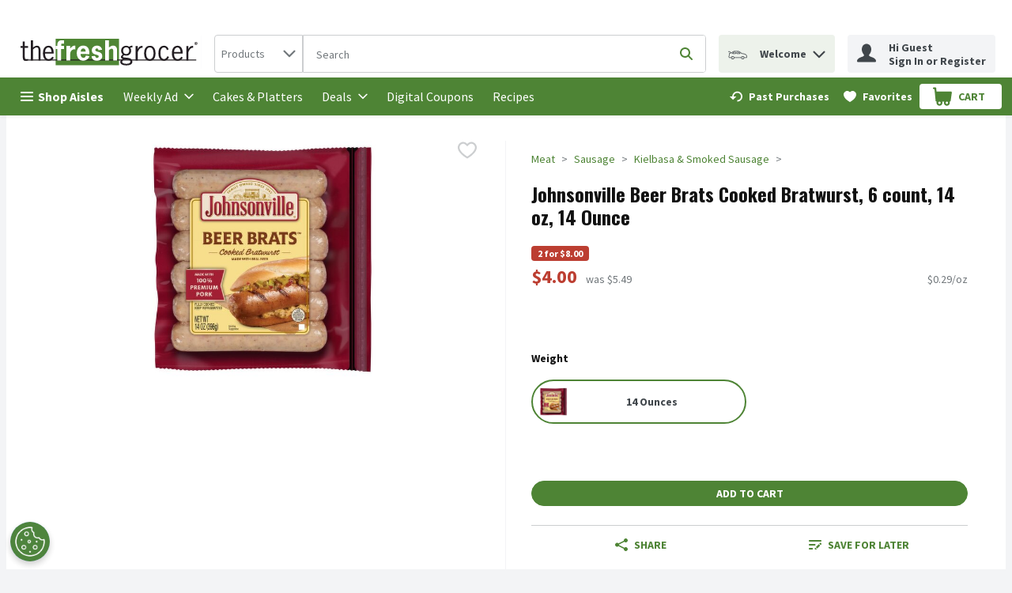

--- FILE ---
content_type: application/javascript; charset=UTF-8
request_url: https://www.thefreshgrocer.com/static/js/PageHeader.f1a88d5c.chunk.js
body_size: 67450
content:
/*! For license information please see PageHeader.f1a88d5c.chunk.js.LICENSE.txt */
"use strict";(self.__LOADABLE_LOADED_CHUNKS__=self.__LOADABLE_LOADED_CHUNKS__||[]).push([[9794,8726],{7472:(e,n,t)=>{t.d(n,{A:()=>r});var o=t(26715),r=function(e){return"\n    opacity: 0;\n    transform: scale(0.7);\n    animation: ".concat(e.name," ").concat(e.duration,"ms ease;\n    ").concat((n=e.name,(0,o.oS)(n,"\n        20%,80% { opacity: 1; transform: scale(1)}\n        100% { opacity: 0; transform: scale(0.7)}\n    ")),"\n    \n");var n}},89188:(e,n,t)=>{t.d(n,{Bw:()=>w,Ph:()=>h,Tt:()=>y,Tw:()=>x,U6:()=>C,X4:()=>f,bL:()=>v,hP:()=>g,kH:()=>m,xU:()=>b});var o,r,i,a=t(29163),c=t(51224),l=t(26715),s=t(59984),u=t(69108),d=t(21982),p=function(e,n){return Object.defineProperty?Object.defineProperty(e,"raw",{value:n}):e.raw=n,e},m="320px",h=a.ZP.button.withConfig({displayName:"Select",componentId:"-ojp2fh"})((function(e){var n=e.theme,t=e.isOpen,o=e.isLanguageDropdown;return"\n    position: relative;\n    width: 100%;\n    ".concat(function(e,n){return n?"\n      font-family: ".concat(e.typography.text.fontXS.fontFamily,";\n      font-size: ").concat(e.typography.text.fontXS.fontSize,";\n      line-height: ").concat(e.typography.text.fontXS.lineHeight,";\n      min-width: initial;\n      padding: ").concat(u.W0.xxs," ").concat(u.W0.vsm,";\n      border: none;\n      background-color: ").concat(e.header.accountPopover.backgroundColor,";\n      color: ").concat(e.header.accountPopover.color,";\n      height: ").concat(u.W0.xl,";\n      &:hover, :focus, :focus:hover {\n        color: ").concat(e.header.accountPopover.color,";\n        cursor: pointer;\n      }\n    "):"\n      font-family: ".concat(e.typography.text.fontSM.fontFamily,";\n      font-size: ").concat(e.typography.text.fontSM.fontSize,";\n      line-height: ").concat(e.typography.text.fontSM.lineHeight,";\n      min-width: ").concat("166px",";\n      padding: ").concat(u.W0.xs,";\n      border: 1px solid ").concat(e.dropdown.static.borderColor,";\n      background-color: ").concat(e.dropdown.static.bgColor,";\n      color: ").concat(e.dropdown.static.color,";\n      &:hover, :focus, :focus:hover {\n        color: ").concat(e.dropdown.hover.color,";\n        cursor: pointer;\n      }\n    ")}(n,o),"\n    text-transform: capitalize;\n    display: flex;\n    justify-content: space-between;\n    align-items: center;\n    appearance: none;\n    ").concat((0,l.E0)(),";\n    ").concat(!0===t?"\n        outline: none; \n        border: ".concat(o?"none;":"1px solid ".concat(n.dropdown.open.borderColor,";")," \n        background-color: ").concat(o?n.header.accountPopover.backgroundColor:n.dropdown.open.bgColor,";\n        "):"","\n  ")})),f=a.ZP.ul.withConfig({displayName:"DropdownItemsContainer",componentId:"-ey9tgs"})((function(e){var n=e.theme,t=e.isLanguageDropdown;return"\n    list-style-type: none;\n    all: unset;\n    position: absolute;\n    z-index: ".concat(d.iz,";\n    top: 100%;\n    ").concat(t?"right: 0;":"","\n    ").concat(t?"min-width: ".concat("140px",";"):"width: 100%;","\n    display: flex;\n    flex-direction: column;\n    cursor: pointer;\n    background-color: ").concat(t?n.colors.uiColors.greyscale1:n.dropdown.options.static.bgColor,";\n    border: ").concat(t?"none;":"1px solid ".concat(n.dropdown.options.static.borderColor,";"),"\n    ").concat((0,l.E0)(),";\n    box-shadow: ").concat(l.q.medium,";\n")})),g=a.ZP.li.withConfig({displayName:"DropdownItem",componentId:"-1m3cccj"})((function(e){var n=e.theme,t=e.isLanguageDropdown,o=e.isSelected,r=e.isHighlighted,i="\n      background-color: ".concat(t?n.header.accountPopover.backgroundColor:n.dropdown.options.hover.bgColor,";\n      ").concat((0,l.E0)(),"\n    ");return"\n      font-family: ".concat(n.typography.text.fontSM.fontFamily,";\n      font-size: ").concat(n.typography.text.fontSM.fontSize,";\n      color: ").concat(n.dropdown.options.static.color,";\n      text-transform: capitalize;\n      display: flex;\n      align-items: center;\n      padding: ").concat(t?"".concat(u.W0.vxs," ").concat(u.W0.xs):u.W0.xs,";\n      cursor: pointer;\n      ").concat(o?"font-weight: ".concat(n.typography.weights.bold,";"):"","\n      ").concat(r?i:"","\n      &:hover {\n        ").concat(i,"\n      }\n    ")})),y=(0,a.ZP)(c.G).withConfig({displayName:"Chevron",componentId:"-n6retu"})((function(e){var n=e.theme,t=e.isOpen,o=e.isLanguageDropdown;return"\n    pointer-events: none;  \n    svg {\n      fill: ".concat(o?n.header.accountPopover.color:n.dropdown.iconColor,";\n      ").concat(t&&"transform: rotate(180deg);","\n    }\n  ")})),v=a.ZP.div.withConfig({displayName:"SelectWrapper",componentId:"-1e9r84m"})(o||(o=p(["\n  position: relative;\n  max-width: ",";\n  "," {\n    width: 100%;\n  }\n"],["\n  position: relative;\n  max-width: ",";\n  "," {\n    width: 100%;\n  }\n"])),m,(0,s.Z)("sm",{noUpper:!0})),b=a.ZP.span.withConfig({displayName:"VisuallyHiddenLabel",componentId:"-1ys6jln"})(r||(r=p(["\n  ","\n"],["\n  ","\n"])),l.jy),w=a.ZP.div.withConfig({displayName:"SelectContent",componentId:"-2ic1c4"})(i||(i=p(["\n  display: flex;\n  flex-direction: column;\n  align-items: center;\n"],["\n  display: flex;\n  flex-direction: column;\n  align-items: center;\n"]))),C=(0,a.ZP)(c.G).withConfig({displayName:"FlagIcon",componentId:"-1gzoock"})((function(e){var n=e.isDropdownOption;return"\n    svg {\n      width: ".concat(n?u.W0.sm:u.W0.md,";\n      height: ").concat(n?u.W0.sm:u.W0.md,";\n    }\n    ").concat(n?"margin-right: ".concat(u.W0.xs,";"):"","\n  ")})),x=(0,a.ZP)(c.G).withConfig({displayName:"CloseIcon",componentId:"-xjno1z"})((function(e){var n=e.theme;return"\n  svg {\n    fill: ".concat(n.header.accountPopover.color,";\n  }\n")}))},92426:(e,n,t)=>{t.d(n,{Z:()=>C});var o,r=t(67294),i=t(89188),a=t(64519),c=t(18290),l=t(39834),s=9,u=13,d=27,p=35,m=36,h=38,f=40,g=((o={})[32]=" ",o[u]="Enter",o[s]="Tab",o[d]="Escape",o[h]="ArrowUp",o[f]="ArrowDown",o[m]="Home",o[p]="End",o),y=function(e,n,t,o){t(!0);var r=e.findIndex((function(e){return e.value===n}));o(Math.max(r,0))},v=function(e,n,t,o,r,i,a,c){var l=e.key,s=e.keyCode,u=l;if(u&&"Unidentified"!==u||(u=g[s]))switch(u){case" ":!function(e,n,t,o,r,i,a,c){e.preventDefault(),n||y(o,r,i,a),n&&t>=0&&c(o[t].value)}(e,n,o,i,a,t,r,c);break;case"Enter":!function(e,n,t,o,r,i,a,c){e.preventDefault(),n&&t>=0&&c(o[t].value),n||y(o,r,i,a)}(e,n,o,i,a,t,r,c);break;case"Tab":!function(e,n,t,o,r){n&&t>=0&&(e.preventDefault(),r(o[t].value))}(e,n,o,i,c);break;case"Escape":!function(e,n,t,o){e.preventDefault(),n&&(t(!1),o(-1))}(e,n,t,r);break;case"ArrowUp":case"ArrowDown":!function(e,n,t,o,r,i,a){if(e.preventDefault(),t){var c="ArrowUp"===n;a((function(e){return c?e<=0?o.length-1:e-1:e>=o.length-1?0:e+1}))}else y(o,r,i,a)}(e,u,n,i,a,t,r);break;case"Home":!function(e,n,t){e.preventDefault(),n&&t(0)}(e,n,r);break;case"End":!function(e,n,t,o){e.preventDefault(),n&&o(t.length-1)}(e,n,i,r)}},b=t(41013),w=t(74617);const C=function(e){var n=r.useContext(w.q).t,t=r.useState(!1),o=t[0],s=t[1],u=r.useState(-1),d=u[0],p=u[1],m=r.createRef(),h="".concat(n("common.customSelect.listboxPrefix")).concat(e.name),f="".concat(n("common.customSelect.selectedTextPrefix")).concat(e.name),g="".concat(n("common.customSelect.labelPrefix")).concat(e.name),y=function(){o&&(s(!1),p(-1))},C=function(){s((function(n){var t=!n;if(t)if(e.value){var o=e.options.findIndex((function(n){return n.value===e.value}));p(Math.max(o,0))}else p(0);else p(-1);return t}))},x=function(n){var t;e.onChange(n),s(!1),p(-1),null===(t=m.current)||void 0===t||t.focus()};return(0,a.Z)((function(){var n;return r.createElement(l.default,{onOutsideClick:y},r.createElement(i.bL,{className:e.className},r.createElement(c.Z,{analyticsEventsCallback:e.analyticsEventsCallback},r.createElement(r.Fragment,null,r.createElement(i.xU,{id:g},e.label),r.createElement(i.Ph,{id:"selectOptions-".concat(e.isDesktop?b.q5t:b.Jq3),isOpen:o,type:"button",role:"combobox","aria-haspopup":"listbox","aria-labelledby":"".concat(g," ").concat(f),"aria-expanded":o,"aria-controls":o?h:void 0,"aria-activedescendant":o&&d>=0?"option-".concat(e.name,"-").concat(d):void 0,name:e.name,disabled:e.disabled,onClick:C,onKeyDown:function(n){return v(n,o,s,d,p,e.options,e.value,x)},"data-testid":e.dataTestId||"custom-select-button-data-testId",tabIndex:0,ref:m,isLanguageDropdown:Boolean(e.isLanguageDropdown)},r.createElement(i.Bw,{id:f},e.isLanguageDropdown&&e.value&&r.createElement(i.U6,{name:e.value.toLowerCase()}),(null===(n=e.options.find((function(n){return n.value===e.value})))||void 0===n?void 0:n.name)||e.placeholder),e.isLanguageDropdown&&o?r.createElement(i.Tw,{name:"Close"}):r.createElement(i.Tt,{name:"ChevronDown",isOpen:o,isLanguageDropdown:!!e.isLanguageDropdown})),e.options&&o&&r.createElement(i.X4,{"data-testid":"custom-select-options-container-data-testId",role:"listbox","aria-labelledby":g,id:h,isLanguageDropdown:Boolean(e.isLanguageDropdown)},e.options.map((function(n,t){var o=n.value===e.value,a=t===d;return r.createElement(i.hP,{id:"option-".concat(e.name,"-").concat(t),key:n.name,"data-testid":"".concat(n.dataTestId||"custom-select-option-data-testId","-").concat(t),"data-href":n.queryPart,role:"option","aria-selected":o,onClick:function(){return x(n.value)},onMouseEnter:function(){return p(t)},isLanguageDropdown:!!e.isLanguageDropdown,isSelected:o,isHighlighted:a},e.isLanguageDropdown&&r.createElement(i.U6,{name:n.value.toLowerCase(),isDropdownOption:!0}),n.name)})))))))}),{componentName:"CustomSelectComponent"})}},73102:(e,n,t)=>{t.d(n,{Y:()=>k});var o,r=t(67294),i=t(69108),a=t(29163),c=t(49927),l=t(59984),s=t(21982),u=function(e,n){return Object.defineProperty?Object.defineProperty(e,"raw",{value:n}):e.raw=n,e},d=a.ZP.div.withConfig({displayName:"Notification",componentId:"-1bvsaz2"})((function(e){e.theme;var n=e.shortDescriptions;e.showLinks;return"\n    display: flex;\n    \n    padding: ".concat(i.W0.sm,";\n    justify-content:space-between;\n    border-bottom: 1px solid rgb(243, 244, 246);\n   ").concat(n.mobile?"margin-right: 35px;":""," \n")})),p=a.ZP.div.withConfig({displayName:"Title",componentId:"-s2bxa"})((function(e){var n=e.theme;return"\n  font-weight: ".concat(n.typography.weights.bold,";\n  color:").concat(n.colors.uiColors.greyscale5,";\n  ")})),m=a.ZP.div.withConfig({displayName:"DateRow",componentId:"-ux2my1"})((function(e){var n=e.theme;return"\n  color: ".concat(n.colors.uiColors.greyscale4,";\n  font-size: ").concat(n.typography.text.fontSM.fontSize,";\n  white-space: nowrap;\n")})),h=a.ZP.div.withConfig({displayName:"IconAndDescription",componentId:"-1cljqa4"})((function(e){e.theme;return"\n  display:flex;\n"})),f=a.ZP.div.withConfig({displayName:"Description",componentId:"-x3ty61"})((function(e){e.theme;return"\nmargin-left:".concat(i.W0.vsm,";\nmargin-right:").concat(i.W0.vsm,";\n")})),g=a.ZP.div.withConfig({displayName:"DescriptionText",componentId:"-1qrgoox"})((function(e){var n=e.theme,t=e.shortDescriptions;return"\ncolor: ".concat(n.colors.uiColors.greyscale4,";\nfont-size: ").concat(n.typography.text.fontSM.fontSize,";\n\n").concat(t.mobile?"\n  text-overflow: ellipsis;\n  overflow: hidden;\n  ".concat((0,l.Z)("sm")," {\n  width:165px;\n  white-space: nowrap;\n  }"):"","\n").concat(t.tablet?"\n  text-overflow: ellipsis;\n  overflow: hidden;\n  ".concat((0,l.Z)("md")," {\n  width:165px;\n  white-space: nowrap;\n  }"):"","\n\n").concat(t.desktop?"\n  text-overflow: ellipsis;\n  overflow: hidden;\n  ".concat((0,l.Z)("lg")," {\n  width:165px;\n  white-space: nowrap;\n  }"):"","\n    ")})),y=a.ZP.div.withConfig({displayName:"NotificationLink",componentId:"-yxsr3j"})((function(e){var n=e.theme;return"\ncolor: ".concat(n.colors.brandColors.primary1,";\nfont-size: ").concat(n.typography.text.fontSM.fontSize,";\npadding-top:").concat(i.W0.xs,"\n")})),v=a.ZP.div.withConfig({displayName:"IconContainer",componentId:"-1pfbzkh"})((function(e){var n=e.theme,t=e.size,o=e.margin;return"\n    margin ".concat(o?"0 auto":"0",";\n    display: flex;\n    justify-content: center;\n    align-items: center;\n    font-weight: ").concat(n.typography.weights.bold,";\n    line-height: ").concat(n.typography.text.fontMD.lineHeight,";\n    color: ").concat(n.modal.storeIcon.color,";\n    height: ").concat(t,";\n    width: ").concat(t,";\n    padding: 0 ").concat(i.W0.xs,";\n    background-color: ").concat(n.modal.storeIcon.bgColor,";\n    border-radius: 50%;\n    z-index: ").concat(s.CJ,";\n    ")})),b=(0,a.ZP)(c.pA).withConfig({displayName:"Icon",componentId:"-1cmbyr"})((function(e){e.theme;return"\npadding: ".concat(i.W0.xs," 0 ").concat(i.W0.xs," 0;")})),w=a.ZP.div.withConfig({displayName:"NoNotifications",componentId:"-ziaivx"})(o||(o=u(["\n  text-align: center;\n"],["\n  text-align: center;\n"]))),C=t(64519),x=t(74617),I=t(70881),S=t(93598),k=function(e){var n=e.shortDescriptions,t=e.showLinks,o=e.notification,a=r.useContext(x.q).t;if(!o)return null;var l=o.acknowledged,s=o.id,u=o.icon,k=o.title,P=o.description,E=o.linkText,M=o.linkUrl,Z=o.date;return(0,C.Z)((function(){return r.createElement(d,{key:s,shortDescriptions:n,showLinks:t,"data-testid":"customerNotification-div-testId"},r.createElement(h,null,t&&!l&&r.createElement(I.Y,{iconOffset:!1}),r.createElement(v,{size:i.W0.lg,margin:!1},r.createElement(b,{name:(0,S.f)(u),size:"".concat(Number.parseInt(i.W0.sm,10))})),r.createElement(f,null,r.createElement(p,null,k),r.createElement(g,{tabIndex:P?0:-1,shortDescriptions:n},P),t&&r.createElement(y,{tabIndex:E?0:-1,"data-testid":"customerNotification_links-div-testId"},r.createElement(c.rU,{href:M,target:"_blank"},E)))),r.createElement(m,null,Z))}),{componentName:"CustomerNotification",fallBack:function(){return r.createElement(w,null,a("pageHeader.myAccount.notificationsError"))}})}},70881:(e,n,t)=>{t.d(n,{Y:()=>i});var o=t(29163),r=t(21982),i=o.ZP.div.withConfig({displayName:"CustomerNotificationsIndicatorIcon",componentId:"-98pvi5"})((function(e){var n=e.theme,t=e.iconOffset;return"\n    height: 12px;\n    width: 12px;\n    ".concat(t?"left: -4px":"",";\n    background-color: ").concat(n.colors.uiColors.alert,";\n    border-radius: 50%;\n    display: inline-block;\n    position: absolute;\n    z-index: ").concat(r.MM,";\n    border: solid 2px  ").concat(n.colors.uiColors.greyscale1," \n  ")}))},31772:(e,n,t)=>{t.d(n,{Z:()=>f});var o=t(67294),r=t(29163),i=t(69108),a=t(26715),c=t(51224),l=t(59984),s=t(49927),u=r.ZP.div.withConfig({displayName:"Notification",componentId:"-11lh1la"})((function(e){var n=e.backgroundColor,t=e.fitTitle,o=e.hasSubtitle,r=e.hasAction,c=e.noGap,s=e.noPadding,u=e.smallAlt,d=e.smallFonts,p=e.theme;return"\n    display: grid;\n    grid-template-columns: ".concat(i.W0.md," ").concat(t?"max-content":"auto"," auto\n    ;\n    ").concat(o?"grid-template-rows: auto auto;":"grid-template-rows: auto;","\n    font-size: ").concat(d?p.typography.text.fontXS.fontSize:p.typography.text.fontSM.fontSize,";\n    padding: ").concat(s?0:u?i.W0.sm:i.W0.xs,";\n    background-color: ").concat(n||p.colors.uiColors.warnLight,";\n    ").concat((0,a.E0)(),";\n    ").concat(!c&&"grid-gap: ".concat(i.W0.xs,";"),"\n\n    ").concat((0,l.Z)("md",{noUpper:!0})," {\n      grid-template-columns: ").concat(i.W0.md," auto auto auto;\n      ").concat(o&&r?"grid-template-rows: auto;":o?"grid-template-rows: auto auto;":"grid-template-rows: auto;","\n    }\n  ")})),d=(0,r.ZP)(c.G).withConfig({displayName:"NotificationIcon",componentId:"-1n7pbbq"})((function(e){var n=e.theme;return"\n    grid-column: 1/2;\n    grid-row: 1/-1;\n    fill: ".concat(n.colors.uiColors.warn,";\n  ")})),p=r.ZP.span.withConfig({displayName:"NotificationTitle",componentId:"-4f3afa"})((function(e){var n=e.theme,t=e.fitTitle;return"\n    grid-column: 2/3;\n    grid-row: 1/2;\n    font-weight: ".concat(n.typography.weights.bold,";\n    ").concat(t&&"padding-right: ".concat(i.W0.xs,";"),"\n  ")})),m=r.ZP.span.withConfig({displayName:"NotificationSubtitle",componentId:"-dti6y2"})((function(e){var n=e.hasAction;return"\n      grid-column: 1/5;\n      grid-row: 2/3;\n\n      ".concat((0,l.Z)("md",{noUpper:!0})," {\n        grid-column: ").concat(n?"3/4":"2/3",";\n        grid-row: ").concat(n?"1/2":"2/3",";\n      }\n    ")})),h=(0,r.ZP)(s.zx).withConfig({displayName:"NotificationAction",componentId:"-km0b54"})((function(e){var n=e.theme;return"\n    cursor: pointer;\n    color: color: ".concat(n.buttonLinks.color,";\n    font-weight: ").concat(n.typography.weights.bold,";\n    grid-column: 3/5;\n    grid-row: 1/2;\n    justify-self: end;\n\n    &:hover{\n      color: ").concat(n.colors.brandColors.primary2,";\n    }\n\n    ").concat((0,l.Z)("md",{noUpper:!0})," {\n      grid-column: 4/5;\n    }\n  ")}));const f=function(e){var n=e.actionText,t=e.backgroundColor,r=e.className,i=e.fitTitle,a=e.handleClick,c=e.hasAction,l=e.iconName,s=e.noGap,f=e.noPadding,g=e.smallFonts,y=e.subtitle,v=e.title,b=e.titleTestId,w=e.subtitleTestId,C=!!n&&!!c,x=!!y;return o.createElement(u,{backgroundColor:t,className:r,"data-testid":e["data-testid"],fitTitle:i,hasSubtitle:x,hasAction:C,noGap:s,noPadding:f,smallFonts:g},o.createElement(d,{name:l}),o.createElement(p,{fitTitle:i,"data-testid":b},v),y&&o.createElement(m,{hasAction:c,"data-testid":w},y),C&&o.createElement(h,{"aria-label":n,buttonStyle:"buttonLink",handleClick:a,tabIndex:0},n))}},13148:(e,n,t)=>{t.d(n,{x:()=>c});var o,r=t(67294),i=function(e,n){return Object.defineProperty?Object.defineProperty(e,"raw",{value:n}):e.raw=n,e},a=t(29163).ZP.span.withConfig({displayName:"ReaderPause",componentId:"-1kochzk"})(o||(o=i(["\n  color: rgba(0, 0, 0, 0);\n  position: absolute;\n"],["\n  color: rgba(0, 0, 0, 0);\n  position: absolute;\n"]))),c=function(){return r.createElement(a,null,".")}},2465:(e,n,t)=>{t.d(n,{N:()=>o.Z});var o=t(18290)},84756:(e,n,t)=>{t.d(n,{Z:()=>h});var o=t(67294),r=t(29163),i=t(69108),a=t(49927),c=r.ZP.div.withConfig({displayName:"EmptyCart",componentId:"-difyas"})((function(e){var n=e.theme;return"\n    display: flex;\n    color: ".concat(n.typography.text.body.color,";\n    flex-direction: column;\n    align-items: center;\n    margin: ").concat(i.W0.xl," 0;\n  ")})),l=(0,r.ZP)(a.pA).withConfig({displayName:"EmptyCartIcon",componentId:"-1fug09e"})((function(e){var n=e.theme;return"\n    fill: ".concat(n.colors.uiColors.greyscale3,";    \n    & > svg {\n      width: 40px;\n      height: 40px;\n    }\n  ")})),s=t(41013),u=t(74617),d=t(86706),p=t(3593),m=t(64519);const h=(0,d.$j)(null,{openGlobalModal:p.f9})((function(e){var n=o.useContext(u.q).t,t=e.className,r=e.isCustomList,i=e.isPlanning,a=e.listNotFound,d=r||i?"ListLarge":"Cart",p=n(r?"myListDetailsPage.emptyList.title":i?"planningListReviewPage.emptyList.title":"reviewCart.emptyCart.msg"),h=n(r?"myListDetailsPage.emptyList.subtitle":"planningListReviewPage.emptyList.subtitle");return o.useEffect((function(){r&&a&&e.openGlobalModal(s.U_i.ERROR_INFO_MODAL,{errorInfoProps:{errorType:"myListDetailsPage"},ariaLabel:n("modals.ariaLabel.emptyCart")})}),[]),(0,m.Z)((function(){return o.createElement(c,{className:t,"data-testid":"EmptyCartTestId"},o.createElement(l,{name:d}),o.createElement("h2",null,p),o.createElement("p",null,h))}),{componentName:"Empty Cart"})}))},51790:(e,n,t)=>{t.d(n,{Z:()=>O});var o,r=t(67294),i=t(86706),a=t(74617),c=t(63735),l=t(29163),s=t(26715),u=t(49927),d=t(69108),p=t(15864),m=t(59984),h=function(e,n){return Object.defineProperty?Object.defineProperty(e,"raw",{value:n}):e.raw=n,e},f=l.ZP.div.withConfig({displayName:"CreditBalance",componentId:"-1cdqm35"})((function(e){var n=e.theme,t=e.isFlyout,o=e.isAccountPopover,r=e.isReviewSummary;return"\n      display: flex;\n      ".concat(t&&"flex-direction: column",";\n      ").concat((o||t)&&"padding: ".concat(d.W0.sm," 0"),";\n      ").concat((o||t)&&"border-bottom: 1px solid ".concat(n.colors.uiColors.greyscale2),";\n      align-items: center;\n      text-align: center;\n      ").concat(r&&"justify-content: space-between",";\n    ")})),g=(0,l.ZP)(u.pA).withConfig({displayName:"CreditBalanceIcon",componentId:"-15mxvjb"})((function(e){var n=e.theme,t=e.isFlyout,o=e.isAccountPopover,r=e.isReviewSummary;return"\n  ".concat(o&&"margin-right: ".concat(d.W0.xxs),";\n  ").concat(r&&"margin-right: ".concat(d.W0.vsm),";\n  ").concat(t&&"padding: ".concat(d.W0.xs),";\n  ").concat(t&&"border-radius: ".concat(d.W0.xxl),";\n  ").concat(t&&"background-color: ".concat(n.colors.uiColors.greyscale2),";\n")})),y=l.ZP.span.withConfig({displayName:"CreditBalanceSum",componentId:"-vnoi6m"})((function(e){var n=e.theme,t=e.isReviewSummary,o=e.isFlyout,r=e.isAccountPopover;return"\n      color: ".concat(n.colors.uiColors.greyscale6,";\n      font-weight: ").concat(n.typography.weights.bold,";\n      ").concat(s.UD,"\n      overflow-y: hidden;\n      ").concat(r&&"margin-right: ".concat(d.W0.xxs),";\n      ").concat(t&&"margin-top: ".concat(d.W0.xxs),";\n      text-align: end;\n      font-size: ").concat(t?d.W0.md:d.W0.sm,";\n      line-height: ").concat(t?"28px":"20px",";\n      ").concat(o&&"margin-top: ".concat(d.W0.xs),";\n      ").concat(o&&"margin-bottom: ".concat(d.W0.xxs),";\n    ")})),v=l.ZP.span.withConfig({displayName:"CreditBalanceTitle",componentId:"-pz067i"})((function(e){var n=e.theme,t=e.isAccountPopover;return"\n      color: ".concat(n.colors.uiColors.greyscale6,";\n      font-weight: ").concat(n.typography.weights.normal,";\n      ").concat(s.UD,"\n      overflow-y: hidden;\n      font-size: ").concat(t?"14px":d.W0.vsm,";\n      line-height: ").concat(t?"18px":"15px",";\n      ").concat(t&&"margin-right: ".concat(d.W0.xxs),";\n    ")})),b=l.ZP.div.withConfig({displayName:"CreditBalanceTitleSumWrapper",componentId:"-197f8r1"})(o||(o=h(["\n  display: flex;\n  flex-direction: column;\n"],["\n  display: flex;\n  flex-direction: column;\n"]))),w=l.ZP.span.withConfig({displayName:"RemainingCreditBalanceText",componentId:"-ops8tf"})((function(e){var n=e.theme;return"\n  padding-top: ".concat(d.W0.xs,";\n  line-height: 15px;\n  font-size: ").concat(n.typography.text.fontSM.fontSize,";\n")})),C=l.ZP.section.withConfig({displayName:"ReviewSummaryCreditBalanceWrapper",componentId:"-1ie2h0y"})((function(e){var n=e.theme;return"\n    display: flex;\n    flex-direction: column;\n    box-shadow: ".concat(s.q.large,";\n    padding: ").concat(d.W0.md," ").concat(p.$S.mobile,";\n    margin-top: 0;\n    background-color: ").concat(n.colors.uiColors.greyscale1,";\n    width: 100%;\n    margin-bottom: ").concat(d.W0.md,";\n\n    ").concat((0,m.Z)("md",{noUpper:!0})," {\n      border-radius:0 0 ").concat(n.payment.checkoutCards.borderRadius," ").concat(n.payment.checkoutCards.borderRadius,";\n    }\n\n    ").concat((0,m.Z)("lg",{upperLimit:!0})," {\n      padding: ").concat(d.W0.sm," ").concat(p.$S.desktop,";\n    }\n\n    ").concat((0,m.Z)("xl")," {\n      padding: ").concat(d.W0.lg," ").concat(p.$S.largeDesktop,";\n    }\n  ")}));const x=function(e){return r.createElement(C,null,r.createElement(f,{isReviewSummary:e.isReviewSummary},r.createElement(g,{isReviewSummary:e.isReviewSummary,name:"Credit"}),r.createElement(b,null,r.createElement(v,null,e.creditBalanceTitleText),r.createElement(y,{isReviewSummary:e.isReviewSummary,dangerouslySetInnerHTML:{__html:e.creditBalanceValue}}))),r.createElement(w,null,e.remainingCreditBalanceText))};const I=function(e){return r.createElement(f,{isFlyout:e.isFlyout},r.createElement(g,{isFlyout:e.isFlyout,name:"Credit",size:"20px"}),r.createElement(y,{isFlyout:e.isFlyout,dangerouslySetInnerHTML:{__html:e.creditBalanceValue}}),r.createElement(v,null,e.creditBalanceTitleText))};const S=function(e){return r.createElement(f,{isAccountPopover:e.isAccountPopover},r.createElement(y,{isAccountPopover:e.isAccountPopover,dangerouslySetInnerHTML:{__html:e.creditBalanceValue}}),r.createElement(g,{isAccountPopover:e.isAccountPopover,name:"Credit",size:"20px"}),r.createElement(v,{isAccountPopover:e.isAccountPopover},e.creditBalanceTitleText))};var k=t(68311),P=t(14003),E=t(26858),M=function(e,n,t,o){return new(t||(t=Promise))((function(r,i){function a(e){try{l(o.next(e))}catch(n){i(n)}}function c(e){try{l(o.throw(e))}catch(n){i(n)}}function l(e){var n;e.done?r(e.value):(n=e.value,n instanceof t?n:new t((function(e){e(n)}))).then(a,c)}l((o=o.apply(e,n||[])).next())}))},Z=function(e,n){var t,o,r,i,a={label:0,sent:function(){if(1&r[0])throw r[1];return r[1]},trys:[],ops:[]};return i={next:c(0),throw:c(1),return:c(2)},"function"===typeof Symbol&&(i[Symbol.iterator]=function(){return this}),i;function c(i){return function(c){return function(i){if(t)throw new TypeError("Generator is already executing.");for(;a;)try{if(t=1,o&&(r=2&i[0]?o.return:i[0]?o.throw||((r=o.return)&&r.call(o),0):o.next)&&!(r=r.call(o,i[1])).done)return r;switch(o=0,r&&(i=[2&i[0],r.value]),i[0]){case 0:case 1:r=i;break;case 4:return a.label++,{value:i[1],done:!1};case 5:a.label++,o=i[1],i=[0];continue;case 7:i=a.ops.pop(),a.trys.pop();continue;default:if(!(r=(r=a.trys).length>0&&r[r.length-1])&&(6===i[0]||2===i[0])){a=0;continue}if(3===i[0]&&(!r||i[1]>r[0]&&i[1]<r[3])){a.label=i[1];break}if(6===i[0]&&a.label<r[1]){a.label=r[1],r=i;break}if(r&&a.label<r[2]){a.label=r[2],a.ops.push(i);break}r[2]&&a.ops.pop(),a.trys.pop();continue}i=n.call(e,a)}catch(c){i=[6,c],o=0}finally{t=r=0}if(5&i[0])throw i[1];return{value:i[0]?i[1]:void 0,done:!0}}([i,c])}}};const L=function(){return M(void 0,void 0,void 0,(function(){var e;return Z(this,(function(n){switch(n.label){case 0:return n.trys.push([0,2,,3]),[4,E.sg.get("/customercredits/getbalance")];case 1:return[2,n.sent().data];case 2:return e=n.sent(),P.logger.error("getCreditBalance()",e),[3,3];case 3:return[2]}}))}))};const N=function(e,n,t){var o=r.useState(0),i=o[0],a=o[1];r.useEffect((function(){if(t){var o=(0,k.Z)();return o&&null!==o.getItem("credit_balance")&&a(Number(o.getItem("credit_balance"))),window&&e&&window.addEventListener("storage",l),c(),null!==o.getItem("credit_balance")&&n&&o.removeItem("credit_balance"),function(){window.removeEventListener("storage",l)}}}),[e,n,t]);var c=function(){var n=(0,k.Z)();null===n.getItem("credit_balance")&&e&&L().then((function(e){e.balance&&(n.setItem("credit_balance",e.balance),a(e.balance))})).catch((function(){a(0)}))},l=function(e){e&&"credit_balance"===e.key&&c()};return i};var T=t(45836),D=t(64519);const O=(0,i.$j)((function(e){return{isLoggedIn:(0,c.n)(e),isSigningOut:e.ui.isSigningOut,currencyCode:e.stores.activeStoreDetails.currency,isCreditBalance:e.settings.retailer.creditBalance}}))((function(e){var n=N(e.isLoggedIn,e.isSigningOut,e.isCreditBalance),t=r.useContext(a.q).t,o=t("pageHeader.myAccount.creditAvailable"),i=t("pageHeader.myAccount.remainingCreditBalanceText"),c="".concat((0,T.Z)(e.currencyCode,"CreditBalance")).concat(Number.parseFloat(n.toString()).toFixed(2));return(0,D.Z)((function(){return n?e.isReviewSummary?r.createElement(x,{remainingCreditBalanceText:i,creditBalanceTitleText:o,isReviewSummary:e.isReviewSummary,creditBalanceValue:c,currencyCode:e.currencyCode}):e.isAccountPopover?r.createElement(S,{creditBalanceTitleText:o,isAccountPopover:e.isAccountPopover,creditBalanceValue:c,currencyCode:e.currencyCode}):e.isFlyout?r.createElement(I,{creditBalanceTitleText:o,isFlyout:e.isFlyout,creditBalanceValue:c,currencyCode:e.currencyCode}):null:null}),{componentName:"CreditBalance"})}))},40407:(e,n,t)=>{t.d(n,{I:()=>c});var o,r=t(29163),i=t(69108),a=function(e,n){return Object.defineProperty?Object.defineProperty(e,"raw",{value:n}):e.raw=n,e},c=r.ZP.div.withConfig({displayName:"LanguagePopoverWrapper",componentId:"-1e00al"})(o||(o=a(["\n  padding-left: ",";\n"],["\n  padding-left: ",";\n"])),i.W0.sm)},97537:(e,n,t)=>{t.d(n,{Z:()=>b});var o=t(67294),r=t(40407),i=t(92426),a=t(53378),c=t(86706),l=t(94687),s=t(64519),u=t(35076),d=t(42801),p=t(74617),m="languagePopover-testId",h=function(e){var n=o.useContext(p.q).t,t=o.useMemo((function(){return(0,u.w)(e.availableLanguages)}),[e.availableLanguages]);if(!e.shouldDisplayLanguageDropdown)return null;var a=function(n){e.updateCustomerLanguage(n)};return(0,s.Z)((function(){var c;return o.createElement(r.I,{"data-testid":m},o.createElement(i.Z,{options:t,value:e.currentLanguage||(null===(c=e.availableLanguages.find((function(e){return e.defaultLanguage})))||void 0===c?void 0:c.isoCode),name:"LanguageSelect",label:n("common.customSelect.labels.languageSelect"),onChange:a,isDesktop:!0,isLanguageDropdown:!0}),o.createElement(v,null))}),{componentName:"LanguagePopover"})},f=function(e){return{shouldDisplayLanguageDropdown:(0,a.pK)(e),availableLanguages:e.app.availableLanguages,currentLanguage:(0,a.ZK)(e,!0),defaultLanguage:e.app.defaultLanguage}},g={updateCustomerLanguage:l.Z},y=(0,c.$j)(f,g),v=(0,d.ZP)({resolved:{},chunkName:function(){return"DigitalCoupons"},isReady:function(e){var n=this.resolve(e);return!0===this.resolved[n]&&!!t.m[n]},importAsync:function(){return Promise.resolve().then(t.bind(t,97484))},requireAsync:function(e){var n=this,t=this.resolve(e);return this.resolved[t]=!1,this.importAsync(e).then((function(e){return n.resolved[t]=!0,e}))},requireSync:function e(n){var o=this.resolve(n);return t(o)},resolve:function e(){return 97484}});const b=y(h)},35076:(e,n,t)=>{t.d(n,{w:()=>r});var o=t(14003),r=function(e){var n=[{name:"",value:""}];if(!(null===e||void 0===e?void 0:e.length))return n;try{return e.map((function(e){return{name:e.name,value:e.isoCode}}))}catch(t){return o.logger.error("mapLanguageDropdownItems",t),n}}},31488:(e,n,t)=>{t.r(n),t.d(n,{default:()=>I});var o,r,i=t(67294),a=t(86706),c=t(29163),l=t(12842),s=t(5305),u=t(69108),d=function(e,n){return Object.defineProperty?Object.defineProperty(e,"raw",{value:n}):e.raw=n,e},p="345px",m=function(){return"\n    ".concat(s.dk," {\n        display: inline-block;\n        margin: 0 ").concat(u.W0.md,";\n        max-width: ").concat(p,";\n    }\n    ").concat(s.eX," {\n        max-width: ").concat(p,";\n        margin: auto;\n        justify-content: space-evenly;\n        ").concat(s.OG," {\n            flex-basis: 40%;\n            ").concat(s.CK," {\n                margin: 0;\n                width: 100%;\n            }\n        }\n    }\n")},h=(0,c.ZP)(l.c).withConfig({displayName:"LoginConfirmationModal",componentId:"-6kvn3i"})(o||(o=d(["\n  ","\n"],["\n  ","\n"])),m()),f=(0,c.ZP)(l.p).withConfig({displayName:"LoginConfirmationModalContent",componentId:"-1ddmnq6"})(r||(r=d(["\n  ","\n"],["\n  ","\n"])),m()),g=t(63735),y=t(53378),v=t(49927),b=t(74617),w=function(){var e=function(n,t){return e=Object.setPrototypeOf||{__proto__:[]}instanceof Array&&function(e,n){e.__proto__=n}||function(e,n){for(var t in n)Object.prototype.hasOwnProperty.call(n,t)&&(e[t]=n[t])},e(n,t)};return function(n,t){if("function"!==typeof t&&null!==t)throw new TypeError("Class extends value "+String(t)+" is not a constructor or null");function o(){this.constructor=n}e(n,t),n.prototype=null===t?Object.create(t):(o.prototype=t.prototype,new o)}}(),C=function(){return C=Object.assign||function(e){for(var n,t=1,o=arguments.length;t<o;t++)for(var r in n=arguments[t])Object.prototype.hasOwnProperty.call(n,r)&&(e[r]=n[r]);return e},C.apply(this,arguments)},x=function(e){function n(n,t){var o=e.call(this,n)||this;return o.toggleModal=function(){o.setState((function(e){return{modalVisible:!e.modalVisible}}))},o.checkLoggedInStatus=function(){o.props.customerIsLoggedIn||o.toggleModal()},o.handleKeyPress=function(e){13===(e.keyCode?e.keyCode:e.which)&&o.checkLoggedInStatus()},o.state={modalVisible:n.initialVisibility||!1},o.props.destination&&(o._destination=o.props.destination),o.textContent=C({title:t.t("common.signIn.title"),description:t.t("common.signIn.description"),firstBtn:t.t("common.signIn.signInOrRegister")},n.customText),o.iconProps=C({iconName:"AccountOutline",iconSize:"32",iconColor:void 0,iconBackground:void 0},n.iconProps),o}return w(n,e),n.prototype.render=function(){var e=this;return this.props.customerIsLoggedIn?this.props.returnChildren?this.props.children:i.createElement(v.rU,{href:this._destination,noStyles:!0},this.props.children):i.createElement(i.Fragment,null,i.createElement("div",{onClick:this.checkLoggedInStatus,onKeyDown:this.handleKeyPress,role:"link",tabIndex:0},this.props.children),this.state.modalVisible&&(this.props.contentOnly?i.createElement(f,{title:this.textContent.title,description:this.textContent.description,firstBtn:{BtnContent:this.textContent.firstBtn,handleClick:function(){return(0,g.$v)(e,e._destination)}},icon:{iconName:this.iconProps.iconName,fillColor:this.iconProps.iconColor,iconSize:this.iconProps.iconSize},iconBgColor:this.iconProps.iconBackground}):i.createElement(h,{title:this.textContent.title,description:this.textContent.description,externalClick:this.toggleModal,firstBtn:{BtnContent:this.textContent.firstBtn,handleClick:function(){return(0,g.$v)(e,e._destination)}},icon:{iconName:this.iconProps.iconName,fillColor:this.iconProps.iconColor,iconSize:this.iconProps.iconSize},iconBgColor:this.iconProps.iconBackground})))},n.contextType=b.q,n.defaultProps={returnChildren:!1},n}(i.Component);const I=(0,a.$j)((function(e){return{customerIsLoggedIn:(0,g.n)(e),shoppingMode:(0,y.kR)(e),rsid:e.stores.retailerStoreId}}))(x)},29127:(e,n,t)=>{t.d(n,{Z:()=>u});var o=t(67294),r=t(87631),i=t(49927),a=t(40848),c=t(54483),l=t.n(c),s=function(){var e=function(n,t){return e=Object.setPrototypeOf||{__proto__:[]}instanceof Array&&function(e,n){e.__proto__=n}||function(e,n){for(var t in n)Object.prototype.hasOwnProperty.call(n,t)&&(e[t]=n[t])},e(n,t)};return function(n,t){if("function"!==typeof t&&null!==t)throw new TypeError("Class extends value "+String(t)+" is not a constructor or null");function o(){this.constructor=n}e(n,t),n.prototype=null===t?Object.create(t):(o.prototype=t.prototype,new o)}}();const u=function(e){function n(n){var t=e.call(this,n)||this;return t.manageHandleClick=function(){t.props.isOptimisticCart&&!t.props.isPromoCode||t.setState({showSpinner:!0}),t.props.confirmDelete()},t.handleKeyPress=function(e){"Escape"===e.key&&t.props.toggleRemoveConfirmation()},t.state={showSpinner:!1},t}return s(n,e),n.prototype.render=function(){return o.createElement(l(),{focusTrapOptions:{allowOutsideClick:!0,preventScroll:!0}},o.createElement(r.jv,{role:"dialog","aria-modal":"true","aria-label":this.props.messageText,onKeyDown:this.handleKeyPress},this.props.isPromoCode?o.createElement(r.Mo,null,o.createElement(r.RJ,{isPromoCode:!0},this.props.messageText),o.createElement(r.XZ,{buttonStyle:"secondary",handleClick:this.props.toggleRemoveConfirmation},this.props.cancelText),o.createElement(r.XZ,{buttonStyle:"primary",handleClick:this.manageHandleClick},this.state.showSpinner?o.createElement(i.$j,{color:"white",width:"18px"}):this.props.removeText)):o.createElement(r.J4,{isMiniCart:this.props.isMiniCart},o.createElement(r.Ev,null,this.props.messageText),o.createElement(r.XZ,{buttonStyle:"secondary",handleClick:this.props.toggleRemoveConfirmation,"data-testid":a.ie},this.props.cancelText),o.createElement(r.XZ,{buttonStyle:"primary",handleClick:this.manageHandleClick,"data-testid":a.pd},this.state.showSpinner?o.createElement(i.$j,{color:"white",width:"18px"}):this.props.removeText))))},n}(o.Component)},87631:(e,n,t)=>{t.d(n,{Ev:()=>L,GO:()=>P,J4:()=>Z,Mo:()=>N,Qc:()=>S,RJ:()=>T,RK:()=>q,UF:()=>F,WH:()=>I,XZ:()=>D,gX:()=>z,hU:()=>V,jm:()=>U,jv:()=>M,lg:()=>k,m7:()=>B,mD:()=>W,mH:()=>E,nq:()=>j,pU:()=>G,sB:()=>R,tl:()=>H,tu:()=>$,uq:()=>_,ux:()=>O,y6:()=>A});var o,r,i,a,c,l,s,u,d,p,m,h,f,g,y=t(29163),v=t(49927),b=t(69108),w=t(59984),C=t(21982),x=function(e,n){return Object.defineProperty?Object.defineProperty(e,"raw",{value:n}):e.raw=n,e},I=y.ZP.div.withConfig({displayName:"ImageFrame",componentId:"-p2ojnl"})((function(e){var n=e.isDisabled;return"\n  cursor: ".concat(n?"default":"pointer",";\n")})),S=(y.ZP.div.withConfig({displayName:"Cart",componentId:"-f6294n"})(o||(o=x(["\n  overflow: auto;\n"],["\n  overflow: auto;\n"]))),y.ZP.div.withConfig({displayName:"CartHeader",componentId:"-1vfq3cd"})(r||(r=x(["\n  padding: 10px ",";\n  position: relative;\n"],["\n  padding: 10px ",";\n  position: relative;\n"])),b.W0.xs)),k=y.ZP.h3.withConfig({displayName:"CartHeaderTitle",componentId:"-1jrdb7y"})((function(e){var n=e.theme;return"\n    color: ".concat(n.colors.uiColors.greyscale5,";\n    margin: 0;\n")})),P=y.ZP.span.withConfig({displayName:"ItemCount",componentId:"-1rfisvm"})((function(e){var n=e.theme;return"\n  margin-right: ".concat(b.W0.xs,";\n  position: absolute;\n  right: 0;\n  top: 50%;\n  transform: translateY(-50%);\n  color: ").concat(n.colors.uiColors.greyscale4,";\n")})),E=(y.ZP.div.withConfig({displayName:"CartContent",componentId:"-vl3arq"})((function(e){var n=e.theme;return"\n  border-top: 1px solid ".concat(n.colors.uiColors.greyscale2,";\n  padding: 0;\n  overflow: hidden;\n")})),y.ZP.div.withConfig({displayName:"RemoveLineItem",componentId:"-1kabh4b"})((function(e){var n=e.theme;return"\n    border-radius: ".concat(n.buttons.quantityStepper.borderRadius,";\n    width: ").concat(b.W0.lg,";\n    height: ").concat(b.W0.lg,";\n    display: flex;\n    justify-content: center;\n    align-items: center;\n    margin-top: ").concat(b.W0.xs,";\n    background-color: ").concat(n.colors.uiColors.greyscale2,";\n    border: 1px solid ").concat(n.colors.uiColors.greyscale3,";\n  ")})),y.ZP.div.withConfig({displayName:"EmptyCart",componentId:"-19d2p2u"})(i||(i=x(["\n  border-top: none;\n  overflow: auto;\n  margin-top: 50px;\n  text-align: center;\n"],["\n  border-top: none;\n  overflow: auto;\n  margin-top: 50px;\n  text-align: center;\n"]))),y.ZP.h3.withConfig({displayName:"EmptyTitle",componentId:"-jn4ulb"})(a||(a=x(["\n  margin: "," 0 5px 0;\n"],["\n  margin: "," 0 5px 0;\n"])),b.W0.xs),y.ZP.h4.withConfig({displayName:"EmptySubtitle",componentId:"-8uhsfd"})((function(e){var n=e.theme;return"\n  color: ".concat(n.colors.uiColors.greyscale4,";\n  margin: 5px 0;\n")})),y.ZP.div.withConfig({displayName:"Subtotal",componentId:"-ka9jqp"})((function(e){var n=e.theme;return"\n  position: relative;\n  color: ".concat(n.colors.uiColors.greyscale5,";\n")})),y.ZP.span.withConfig({displayName:"SubtotalValue",componentId:"-11l39ot"})((function(e){var n=e.theme;return"\n  font-weight:  ".concat(n.typography.weights.bold,";\n  position: absolute;\n  right: 0;\n  top: 50%;\n  transform: translateY(-50%);\n")})),y.ZP.div.withConfig({displayName:"Savings",componentId:"-1seyxfv"})((function(e){var n=e.theme;return"\n  color:".concat(n.colors.uiColors.alert,";\n  position: relative;\n  margin-bottom: 5px;\n")})),y.ZP.span.withConfig({displayName:"SavingsValue",componentId:"-turjtv"})((function(e){var n=e.theme;return"\n  color:".concat(n.colors.uiColors.alert,";\n  font-weight:  ").concat(n.typography.weights.bold,";\n  position: absolute;\n  right: 0;\n  top: 50%;\n  transform: translateY(-50%);\n")})),y.ZP.li.withConfig({displayName:"LineItemWrapper",componentId:"-1x6aw6o"})((function(e){var n=e.theme;return"\n  border-bottom: 1px solid ".concat(n.colors.uiColors.greyscale2,";\n  width: 100%;\n  position: relative\n")}))),M=y.ZP.div.withConfig({displayName:"ConfirmDeleteOverlay",componentId:"-boajuu"})(c||(c=x(["\n  border: none;\n  background-color: rgba(255, 255, 255, 0.9);\n  bottom: 0;\n  display: flex;\n  height: 100%;\n  left: 0;\n  position: absolute;\n  width: 100%;\n  z-index: ",";\n"],["\n  border: none;\n  background-color: rgba(255, 255, 255, 0.9);\n  bottom: 0;\n  display: flex;\n  height: 100%;\n  left: 0;\n  position: absolute;\n  width: 100%;\n  z-index: ",";\n"])),C.MM),Z=y.ZP.div.withConfig({displayName:"ConfirmDeleteFrame",componentId:"-1t7jjfe"})((function(e){var n=e.theme,t=e.isMiniCart;return"\n    color:".concat(n.typography.text.body.color,";\n    text-align: center;\n    margin: ").concat(t?"auto":"auto 0 auto auto",";\n    ").concat(!t&&"width: 30%;","\n    font-weight: ").concat(n.typography.text.fontSM.fontWeight,";\n    font-size: ").concat(n.typography.text.fontSM.fontSize,";\n    ").concat((0,w.Z)("sm")," {\n      margin: auto;\n      width: auto;    \n    }\n")})),L=y.ZP.h2.withConfig({displayName:"ConfirmDeleteFrameHeader",componentId:"-xonibs"})((function(e){var n=e.theme;return"\n    color:".concat(n.typography.text.body.color,";\n    text-align: center;\n    font-weight: ").concat(n.typography.text.body.fontWeight,";\n    font-size: ").concat(n.typography.text.fontSM.fontSize,";\n    line-height: ").concat(n.typography.text.body.lineHeight,";\n    font-family: ").concat(n.typography.text.body.fontFamily,";\n    margin: 0;\n")})),N=y.ZP.div.withConfig({displayName:"ConfirmPromoDeleteFrame",componentId:"-s86kb3"})((function(e){var n=e.theme;return"\n    display: grid;\n    grid-template-columns: auto auto auto\n    text-align: center;\n    margin:  auto;\n    width: 100%;\n    font-weight: ".concat(n.typography.text.fontSM.fontWeight,";\n    font-size: ").concat(n.typography.text.fontSM.fontSize,";\n    ").concat((0,w.Z)("sm")," {\n      margin: auto; \n    }\n")})),T=y.ZP.div.withConfig({displayName:"RemoveButtonTxt",componentId:"-asc6cd"})((function(e){var n=e.isPromoCode;return"\n  align-self: center;\n  justify-self ".concat(n?"flex-start":"inherit",";\n  padding-left: ").concat(n?" 32px;":"0",";\n  ")})),D=(0,y.ZP)(v.zx).withConfig({displayName:"ConfirmDeleteButton",componentId:"-1lgt85q"})(l||(l=x(["\n  margin: ",";\n"],["\n  margin: ",";\n"])),b.W0.xs),O=y.ZP.div.withConfig({displayName:"AddToCartWrapper",componentId:"-1bwxzox"})(s||(s=x(["\n  margin-top: ",";\n  justify-content: flex-start;\n"],["\n  margin-top: ",";\n  justify-content: flex-start;\n"])),b.W0.xs),W=y.ZP.div.withConfig({displayName:"LineItemContainer",componentId:"-hruxte"})(u||(u=x(["\n  display: flex;\n  flex-direction: column;\n"],["\n  display: flex;\n  flex-direction: column;\n"]))),R=(0,y.ZP)(v.zx).withConfig({displayName:"RemoveItemButton",componentId:"-1hbh6ri"})((function(e){var n=e.theme;return"\n    display: flex;\n    justify-content: center;\n    align-items: center;\n    min-width: ".concat(b.W0.lg,";\n    height: ").concat(b.W0.lg,";\n\n    svg {\n      fill: ").concat(n.colors.uiColors.greyscale4,";\n    }\n  \n    &:hover svg {\n      fill: ").concat(n.colors.uiColors.greyscale5,";\n    }\n \n")})),j=y.ZP.div.withConfig({displayName:"LineItem",componentId:"-151xbqr"})((function(e){var n=e.qtyStepperIsFocused;return"\n  padding: ".concat(b.W0.xs," ").concat(b.W0.xs," ").concat(b.W0.vsm,";\n  display: flex;\n  flex-direction: row;\n  ").concat(n&&"\n      ".concat(z,",\n      ").concat(_,",\n      ").concat(V,",\n      ").concat(B,"\n       {\n        pointer-events: none;\n        opacity: 0.4;\n        filter: blur(1px);\n      }\n    "),"\n")})),z=y.ZP.div.withConfig({displayName:"LineItemImage",componentId:"-yzfbi5"})(d||(d=x(["\n  width: ",";\n  height: ",";\n  margin-right: ",";\n\n  img {\n    width: ",";\n    height: ",";\n  }\n"],["\n  width: ",";\n  height: ",";\n  margin-right: ",";\n\n  img {\n    width: ",";\n    height: ",";\n  }\n"])),b.W0.lgr,b.W0.lgr,b.W0.xs,b.W0.lgr,b.W0.lgr),A=y.ZP.div.withConfig({displayName:"LineItemTopBottom",componentId:"-1flwr0j"})(p||(p=x(["\n  width: 100%;\n"],["\n  width: 100%;\n"]))),q=y.ZP.div.withConfig({displayName:"LineItemSection",componentId:"-9exa3h"})(m||(m=x(["\n  display: flex;\n  flex-direction: row;\n  position: relative;\n  flex: 1 1 auto;\n  justify-content: flex-end;\n  align-items: center;\n  margin-bottom: ",";\n"],["\n  display: flex;\n  flex-direction: row;\n  position: relative;\n  flex: 1 1 auto;\n  justify-content: flex-end;\n  align-items: center;\n  margin-bottom: ",";\n"])),b.W0.xxs),B=y.ZP.div.withConfig({displayName:"LineItemPrice",componentId:"-1ta4c1i"})((function(e){var n=e.theme,t=e.isConfigurableProduct;return"\n  width: 100%;\n  flex: 1 1 auto;\n  display: flex;\n  justify-content: space-between;\n  ".concat(!t&&"align-items: center;","\n  padding-right: ").concat(b.W0.xxs,";\n  position: relative;\n  font-size: ").concat(n.typography.text.fontSM.fontSize,";\n  color: ").concat(n.colors.uiColors.greyscale4,";\n  ").concat(t&&"flex-direction: column;","\n\n")})),H=y.ZP.span.withConfig({displayName:"LineItemPriceValue",componentId:"-1rwv0fp"})((function(e){var n=e.theme;return"\n  font-size: ".concat(n.typography.text.fontXS.fontSize,";\n")})),F=y.ZP.span.withConfig({displayName:"LineItemPriceUnit",componentId:"-mw915g"})((function(e){var n=e.theme;return"\n  font-size: ".concat(n.typography.text.fontXS.fontSize,";\n")})),_=(0,y.ZP)(v.zx).withConfig({displayName:"LineItemDescription",componentId:"-1vl5aam"})((function(e){var n=e.theme,t=e.isDisabled;return"\n  width: 100%;\n  display: flex;\n  padding-right: ".concat(b.W0.xxs,";\n  font-size:  ").concat(n.typography.text.fontXS.fontSize,";\n  color: ").concat(n.colors.uiColors.greyscale5,";\n  line-height: ").concat(n.typography.text.fontXS.lineHeight,";\n  cursor: ").concat(t?"default":"pointer",";\n  word-break: break-word;\n\n  ").concat(!t&&"\n    &:hover{\n      color: ".concat(n.colors.brandColors.primary1,";\n    };\n  "),";\n")})),U=y.ZP.h4.withConfig({displayName:"LineItemName",componentId:"-dk73a4"})(h||(h=x(["\n  font-size: inherit;\n  line-height: inherit;\n  margin: 0;\n  font-weight: inherit;\n"],["\n  font-size: inherit;\n  line-height: inherit;\n  margin: 0;\n  font-weight: inherit;\n"]))),V=(y.ZP.div.withConfig({displayName:"LineItemSpinner",componentId:"-1p51no9"})(f||(f=x(["\n  padding-left: 5px;\n"],["\n  padding-left: 5px;\n"]))),y.ZP.div.withConfig({displayName:"LineItemQuantityPrice",componentId:"-144ulh9"})((function(e){var n=e.theme,t=e.promoTotal,o=e.reducedPrice;return"\n      cursor: pointer;\n      color: ".concat("".concat(t?n.colors.uiColors.alert:n.colors.uiColors.greyscale5),";\n      margin: 0 ").concat(b.W0.xxs,";\n      font-size: ").concat(n.typography.text.fontSM.fontSize,";\n      font-weight:  ").concat(n.typography.weights.bold,";  \n      \n      ").concat(o&&"color: ".concat(n.colors.uiColors.alert,";"),"\n")}))),G=y.ZP.div.withConfig({displayName:"LineItemPriceWrapper",componentId:"-wtemfu"})(g||(g=x(["\n  width: 100%;\n  display: flex;\n  flex-direction: column;\n"],["\n  width: 100%;\n  display: flex;\n  flex-direction: column;\n"]))),$=y.ZP.span.withConfig({displayName:"ConfigurableItemDescription",componentId:"-15k2e8q"})((function(e){var n=e.theme;return"   \n    width: 100%;\n    color: ".concat(n.colors.uiColors.greyscale4,";\n    font-size: ").concat(n.typography.text.fontXS.fontSize,";\n    line-height: ").concat(n.typography.text.fontXS.lineHeight,";\n    margin-right: ").concat(b.W0.xs,";\n    overflow-wrap: anywhere;\n  ")}))},40848:(e,n,t)=>{t.d(n,{Tv:()=>a,h5:()=>o,ie:()=>r,pd:()=>i});var o="minicart-button-testId",r="minicart-cancel-remove-button-testId",i="minicart-confirm-remove-button-testId",a="miniCart_reviewCart-link-testId"},20974:(e,n,t)=>{t.d(n,{Z:()=>K});var o,r=t(67294),i=t(39834),a=t(86706),c=t(29163),l=t(59984),s=t(21982),u=t(26715),d=t(69108),p=t(7472),m=t(49927),h=t(51224),f=function(e,n){return Object.defineProperty?Object.defineProperty(e,"raw",{value:n}):e.raw=n,e},g=c.ZP.div.withConfig({displayName:"VolumeStepperOutsideClickWrapper",componentId:"-bmak57"})((function(e){var n=e.adjustForTouch;return"\n    & > div {\n    display: flex;\n    flex-direction: column;\n    justify-content: center;\n    height: ".concat(n?d.fr:d.W0.lg,";\n  }\n")})),y=c.ZP.label.withConfig({displayName:"VolumeStepperUnits",componentId:"-109fl94"})(o||(o=f(["\n  ","\n"],["\n  ","\n"])),(function(e){var n=e.theme;return"\n    text-align: left;\n    text-transform: ".concat(n.buttons.quantityStepper.textTransform,";\n    line-height: initial;\n")})),v=c.ZP.div.withConfig({displayName:"VolumeStepperWrapper",componentId:"-1j65sjc"})((function(e){var n=e.adjustForTouch;return"\n  height: ".concat(n?d.fr:d.W0.lg,";\n\n  ").concat((0,l.Z)("md",{noUpper:!0})," {\n    height: ").concat(d.W0.lg,";\n  }\n")})),b=c.ZP.div.withConfig({displayName:"VolumeStepperContainer",componentId:"-ng0ld8"})((function(e){var n=e.theme,t=e.small,o=e.noControls,r=e.focused,i=e.adjustForTouch;return"\n  border-radius: ".concat(n.buttons.quantityStepper.borderRadius,";  \n  background-color: ").concat(n.colors.uiColors.greyscale1,";\n  border: 1px solid ").concat(n.buttons.quantityStepper.borderColor,";\n  cursor: pointer;\n  display: flex;\n  flex-direction: row;\n  height: ").concat(i?d.fr:d.W0.lg,";\n  justify-content: center;\n  padding: 1px;\n  z-index: ").concat(s.CJ,";\n  width: ").concat(t?"110px":"auto",";\n  \n  ").concat((0,l.Z)("md",{noUpper:!0})," {\n    height: ").concat(d.W0.lg,";\n  }\n\n  ").concat(o?r?"\n    width: calc(100% - ".concat(d.W0.sm,");\n    position: absolute;\n    right: ").concat(d.W0.xs,";\n    box-shadow: ").concat(u.q.small,";\n  "):"\n    width: ".concat(d.W0.xxl,";\n    justify-content: center;\n    ").concat(y," {\n      width: fit-content;\n      margin: 0;\n    }\n  "):"",";\n  ")})),w=c.ZP.div.withConfig({displayName:"VolumeStepMessage",componentId:"-1fduvxc"})((function(e){var n=e.theme,t=e.duration,o=e.noControls,r=e.focused;return"\n    width: 100%;\n    color: ".concat(n.colors.uiColors.successDark,";\n    font-size: ").concat(n.typography.text.fontSM.fontSize,";\n    font-weight: ").concat(n.typography.weights.bold,";\n    text-align: center;\n    padding: ").concat(d.W0.xxss,";\n\n    ").concat((0,p.A)({name:"volumeStepperMessage",duration:t}),";\n\n    ").concat(o?r?"\n    position: absolute;\n    margin-top: ".concat(d.W0.lg,";\n    right: ").concat(d.W0.xs,";\n    "):"\n    display: none;\n    ":"","\n  ")})),C=(0,c.ZP)(h.G).withConfig({displayName:"VolumeStepperMessageIcon",componentId:"-49tf10"})((function(e){var n=e.theme;return"\n  display: inline-flex;\n  align-items: center;\n  justify-content: center;\n  padding: ".concat(d.W0.xxss,";\n  margin-right: ").concat(d.W0.xxs,";\n  border-radius: 100%;\n  background: ").concat(n.colors.uiColors.successDark,";\n  svg {\n      fill: ").concat(n.colors.uiColors.greyscale1,";\n  }\n")})),x=c.ZP.div.withConfig({displayName:"VolumeStepperValue",componentId:"-wfx24p"})((function(e){var n=e.theme,t=e.inputFocused;return"\n    align-items: center;\n    display: flex;\n    justify-content: center;\n    width: 100%;\n    min-width: ".concat("50px",";\n    height: 100%;\n    color:  ").concat(n.colors.uiColors.greyscale5,";\n    border-radius: ").concat(n.buttons.quantityStepper.borderRadius,";\n    font-size: ").concat(n.buttons.quantityStepper.numericInput.fontSize,";\n    font-weight: ").concat(n.buttons.quantityStepper.numericInput.fontWeight,";\n    line-height: ").concat(n.buttons.quantityStepper.numericInput.lineHeight,";\n    letter-spacing: ").concat(n.buttons.quantityStepper.numericInput.letterSpacing,";\n    background-color: ").concat(t?n.buttons.quantityStepper.numericInput.focused.bgColor:n.buttons.quantityStepper.numericInput.static.bgColor,";\n  ")})),I=c.ZP.input.withConfig({displayName:"VolumeStepperInput",componentId:"-hhqm9s"})((function(e){var n=e.quantityStepperInputLength,t=e.measurementUnitLength;return"\n    padding: 0;\n    border: none;\n    box-shadow: none;\n    font: inherit;\n    text-align: ".concat(t?"right":"center",";\n    background: none;\n    outline: none;\n    width: ").concat(t?"".concat(n,"ch "):"inherit",";\n    appearance: textfield;\n\n    &::-webkit-inner-spin-button,\n    &::-webkit-outer-spin-button {\n      appearance: none;\n      margin: 0;\n    }\n  ")})),S=(0,c.ZP)(m.zx).withConfig({displayName:"VolumeStepperControlButton",componentId:"-1l45nmy"})((function(e){var n=e.theme,t=e.disabled;return"\n   width: ".concat(d.W0.lgr,";\n   min-height: unset;\n   height: 100%;\n   svg {\n     fill: ").concat(t?n.colors.uiColors.greyscale3:n.buttons.quantityStepper.plusMinusButtons.plusMinusIconColor,";\n   }\n  ")})),k=t(64519),P=t(74617),E=t(32574),M=t(14003),Z=t(53378),L=function(e,n,t){try{return e.cart.cartItemDictionary[n]?e.cart.cartItemDictionary[n].quantity!==t?e.cart.cartItemDictionary[n].quantity:1e3:0}catch(o){return M.logger.error("VolumeStepper - getCartItemQuantity",o,{sku:n,prevQuantity:t}),t||0}},N=function(e,n,t){try{if(!e.planning.planningItemDictionary[n])return 0;var o=e.planning.planningItemDictionary[n].quantity;return o!==t?o:1e3}catch(r){return M.logger.error("VolumeStepper - getPlanningListItemQuantity",r,{sku:n,prevQuantity:t}),t||0}},T=t(69667),D=function(){return D=Object.assign||function(e){for(var n,t=1,o=arguments.length;t<o;t++)for(var r in n=arguments[t])Object.prototype.hasOwnProperty.call(n,r)&&(e[r]=n[r]);return e},D.apply(this,arguments)};const O=function(e,n){var t={isPlanning:!1,isRedemption:!1,isRequest:!1,productQuantity:0,productAfterMapping:{abbreviation:"",size:1,minSize:1,maxSize:1e3,label:"",type:"each",range:[]}};try{return(0,T.S2)(n.product)?D(D({},t),{isRedemption:!0,productQuantity:(0,T.aW)(e,n.product),productAfterMapping:(0,T.vf)(e,n.product)}):(0,Z.oD)(e)?D(D({},t),{isPlanning:!0,productQuantity:N(e,n.product.sku,n.productQuantity),productAfterMapping:(0,E.Z)("VolumeStepper - stateMachine - planningItem",n.product)}):n.product.lineItemType&&"request"===n.product.lineItemType?D(D({},t),{isRequest:!0,productQuantity:Number(n.product.quantity),productAfterMapping:(0,E.Z)("VolumeStepper - stateMachine - requestItem",n.product)}):D(D({},t),{productQuantity:L(e,n.product.sku,n.productQuantity),productAfterMapping:(0,E.Z)("VolumeStepper - stateMachine - cartItem",n.product)})}catch(o){return M.logger.error("VolumeStepper - stateMachineFactory",o,{ownProps:n}),t}};var W=t(26858),R=function(e,n,t,o){return new(t||(t=Promise))((function(r,i){function a(e){try{l(o.next(e))}catch(n){i(n)}}function c(e){try{l(o.throw(e))}catch(n){i(n)}}function l(e){var n;e.done?r(e.value):(n=e.value,n instanceof t?n:new t((function(e){e(n)}))).then(a,c)}l((o=o.apply(e,n||[])).next())}))},j=function(e,n){var t,o,r,i,a={label:0,sent:function(){if(1&r[0])throw r[1];return r[1]},trys:[],ops:[]};return i={next:c(0),throw:c(1),return:c(2)},"function"===typeof Symbol&&(i[Symbol.iterator]=function(){return this}),i;function c(i){return function(c){return function(i){if(t)throw new TypeError("Generator is already executing.");for(;a;)try{if(t=1,o&&(r=2&i[0]?o.return:i[0]?o.throw||((r=o.return)&&r.call(o),0):o.next)&&!(r=r.call(o,i[1])).done)return r;switch(o=0,r&&(i=[2&i[0],r.value]),i[0]){case 0:case 1:r=i;break;case 4:return a.label++,{value:i[1],done:!1};case 5:a.label++,o=i[1],i=[0];continue;case 7:i=a.ops.pop(),a.trys.pop();continue;default:if(!(r=(r=a.trys).length>0&&r[r.length-1])&&(6===i[0]||2===i[0])){a=0;continue}if(3===i[0]&&(!r||i[1]>r[0]&&i[1]<r[3])){a.label=i[1];break}if(6===i[0]&&a.label<r[1]){a.label=r[1],r=i;break}if(r&&a.label<r[2]){a.label=r[2],a.ops.push(i);break}r[2]&&a.ops.pop(),a.trys.pop();continue}i=n.call(e,a)}catch(c){i=[6,c],o=0}finally{t=r=0}if(5&i[0])throw i[1];return{value:i[0]?i[1]:void 0,done:!0}}([i,c])}}},z=function(e,n,t){return R(void 0,void 0,Promise,(function(){var o;return j(this,(function(r){switch(r.label){case 0:return o={headers:{"Content-Type":"application/vnd.cart.v1+json;domain-model=ReplaceRequestLineItem","X-Site-Location":"Special-Request"}},[4,e.post("stores/".concat(n,"/cart"),t,o)];case 1:return[2,r.sent()]}}))}))},A=t(60066),q=function(e,n,t,o){return new(t||(t=Promise))((function(r,i){function a(e){try{l(o.next(e))}catch(n){i(n)}}function c(e){try{l(o.throw(e))}catch(n){i(n)}}function l(e){var n;e.done?r(e.value):(n=e.value,n instanceof t?n:new t((function(e){e(n)}))).then(a,c)}l((o=o.apply(e,n||[])).next())}))},B=function(e,n){var t,o,r,i,a={label:0,sent:function(){if(1&r[0])throw r[1];return r[1]},trys:[],ops:[]};return i={next:c(0),throw:c(1),return:c(2)},"function"===typeof Symbol&&(i[Symbol.iterator]=function(){return this}),i;function c(i){return function(c){return function(i){if(t)throw new TypeError("Generator is already executing.");for(;a;)try{if(t=1,o&&(r=2&i[0]?o.return:i[0]?o.throw||((r=o.return)&&r.call(o),0):o.next)&&!(r=r.call(o,i[1])).done)return r;switch(o=0,r&&(i=[2&i[0],r.value]),i[0]){case 0:case 1:r=i;break;case 4:return a.label++,{value:i[1],done:!1};case 5:a.label++,o=i[1],i=[0];continue;case 7:i=a.ops.pop(),a.trys.pop();continue;default:if(!(r=(r=a.trys).length>0&&r[r.length-1])&&(6===i[0]||2===i[0])){a=0;continue}if(3===i[0]&&(!r||i[1]>r[0]&&i[1]<r[3])){a.label=i[1];break}if(6===i[0]&&a.label<r[1]){a.label=r[1],r=i;break}if(r&&a.label<r[2]){a.label=r[2],a.ops.push(i);break}r[2]&&a.ops.pop(),a.trys.pop();continue}i=n.call(e,a)}catch(c){i=[6,c],o=0}finally{t=r=0}if(5&i[0])throw i[1];return{value:i[0]?i[1]:void 0,done:!0}}([i,c])}}},H=function(e,n){return function(t,o){return q(void 0,void 0,void 0,(function(){var r,i,a,c;return B(this,(function(l){switch(l.label){case 0:r=o(),l.label=1;case 1:return l.trys.push([1,4,,5]),i={lineItemId:e.id||"",description:e.description,quantity:n,quantityDescription:e.quantityDescription,source:{type:"catalog"}},[4,z(W.sg,r.stores.retailerStoreId,i)];case 2:return a=l.sent(),[4,t((0,A.qN)(a))];case 3:return l.sent(),[2,!0];case 4:return c=l.sent(),M.logger.error("ReplaceRequestLineItemClient",c),[2,!1];case 5:return[2]}}))}))}},F=t(1448),_=t(87652);var U=t(7657),V=function(){var e=function(n,t){return e=Object.setPrototypeOf||{__proto__:[]}instanceof Array&&function(e,n){e.__proto__=n}||function(e,n){for(var t in n)Object.prototype.hasOwnProperty.call(n,t)&&(e[t]=n[t])},e(n,t)};return function(n,t){if("function"!==typeof t&&null!==t)throw new TypeError("Class extends value "+String(t)+" is not a constructor or null");function o(){this.constructor=n}e(n,t),n.prototype=null===t?Object.create(t):(o.prototype=t.prototype,new o)}}(),G=function(){return G=Object.assign||function(e){for(var n,t=1,o=arguments.length;t<o;t++)for(var r in n=arguments[t])Object.prototype.hasOwnProperty.call(n,r)&&(e[r]=n[r]);return e},G.apply(this,arguments)},$=function(e,n,t,o){return new(t||(t=Promise))((function(r,i){function a(e){try{l(o.next(e))}catch(n){i(n)}}function c(e){try{l(o.throw(e))}catch(n){i(n)}}function l(e){var n;e.done?r(e.value):(n=e.value,n instanceof t?n:new t((function(e){e(n)}))).then(a,c)}l((o=o.apply(e,n||[])).next())}))},Q=function(e,n){var t,o,r,i,a={label:0,sent:function(){if(1&r[0])throw r[1];return r[1]},trys:[],ops:[]};return i={next:c(0),throw:c(1),return:c(2)},"function"===typeof Symbol&&(i[Symbol.iterator]=function(){return this}),i;function c(i){return function(c){return function(i){if(t)throw new TypeError("Generator is already executing.");for(;a;)try{if(t=1,o&&(r=2&i[0]?o.return:i[0]?o.throw||((r=o.return)&&r.call(o),0):o.next)&&!(r=r.call(o,i[1])).done)return r;switch(o=0,r&&(i=[2&i[0],r.value]),i[0]){case 0:case 1:r=i;break;case 4:return a.label++,{value:i[1],done:!1};case 5:a.label++,o=i[1],i=[0];continue;case 7:i=a.ops.pop(),a.trys.pop();continue;default:if(!(r=(r=a.trys).length>0&&r[r.length-1])&&(6===i[0]||2===i[0])){a=0;continue}if(3===i[0]&&(!r||i[1]>r[0]&&i[1]<r[3])){a.label=i[1];break}if(6===i[0]&&a.label<r[1]){a.label=r[1],r=i;break}if(r&&a.label<r[2]){a.label=r[2],a.ops.push(i);break}r[2]&&a.ops.pop(),a.trys.pop();continue}i=n.call(e,a)}catch(c){i=[6,c],o=0}finally{t=r=0}if(5&i[0])throw i[1];return{value:i[0]?i[1]:void 0,done:!0}}([i,c])}}},X=function(e){function n(n){var t=e.call(this,n)||this;return t.stepperType=t.props.isPlanning?"list":t.props.isRedemption?"redemption":t.props.isRequest?"request":"cart",t.removeItem=function(){t.props.disabled||(t.props.toggleRemoveConfirmation?t.props.toggleRemoveConfirmation():t.props.removeProduct(t.stepperType,t.props.product,t.props.analyticsLocation))},t.setItemValue=function(e){clearTimeout(t.actionTimeout),t.setState((function(){return{inputValue:e}}),(function(){t.actionTimeout=setTimeout((function(){t.props.productQuantity!==e&&t.setState({showSpinner:!0},(function(){return $(t,void 0,void 0,(function(){return Q(this,(function(n){switch(n.label){case 0:return[4,this.props.setQuantity(this.stepperType,this.props.product,e,this.props.analyticsLocation||"default")];case 1:return n.sent()||this.setState({inputValue:this.props.productQuantity,showSpinner:!1}),[2]}}))}))}))}),1e3)}))},t.handleStepperFocusChange=function(e){t.props.disabled||(t.setState({inputFocused:e}),t.props.handleStepperFocus&&t.props.handleStepperFocus(e))},t.submitInputValue=function(){return $(t,void 0,void 0,(function(){var e,n,t;return Q(this,(function(o){return this.props.disabled?[2]:this.state.inputValue<=0?[2,this.removeItem()]:(e=Math.ceil(Math.abs(this.state.inputValue)/this.props.productAfterMapping.size),n=e*this.props.productAfterMapping.size,!this.props.isPlanning&&n>this.props.productAfterMapping.maxSize?(this.props.throwQuantityLimitError(this.props.productAfterMapping.maxSize.toString()),this.revertQauntity(),[2]):(t=n>this.props.productAfterMapping.maxSize?this.props.productAfterMapping.maxSize:n,this.setItemValue(t),[2]))}))}))},t.handleInputKeyPress=function(e){t.props.disabled||(13===e.which&&(e.preventDefault(),t.submitInputValue(),t.handleStepperFocusChange(!1)),43===e.which&&t.handlePlusKeyPress(e),45===e.which&&t.handleMinusKeyPress(e))},t.handlePlusKeyPress=function(e){e.preventDefault(),t.incrementValue()},t.handleMinusKeyPress=function(e){e.preventDefault(),t.decrementValue()},t.handleChangeInput=function(e){if(!t.props.disabled){var n=e.currentTarget.value||"0";!t.props.isPlanning&&n.length>4&&(n=n.substring(0,4)),t.setState((function(e){return{inputValue:0===e.inputValue?1:e.inputValue}}),(function(){t.setState({inputValue:Number.parseInt(n,10)})}))}},t.handleBlur=function(){t.props.disabled||t.revertQauntity()},t.revertQauntity=function(){t.setState({inputValue:t.props.productQuantity})},t.incrementValue=function(){t.props.disabled||t.setItemValue(t.state.inputValue+t.props.productAfterMapping.size)},t.decrementValue=function(){t.props.disabled||(Math.round(100*t.state.inputValue)/100<=t.props.productAfterMapping.size?t.removeItem():t.setItemValue(t.state.inputValue-t.props.productAfterMapping.size))},t.handleOutsideClick=function(){t.handleStepperFocusChange(!1),t.props.controls||(clearTimeout(t.messageTimeout),t.setState({showStatusMessage:!1}))},t.state={inputFocused:!1,showSpinner:!1,inputValue:n.productQuantity,showStatusMessage:!1},t}return V(n,e),n.prototype.componentDidUpdate=function(e){var n=this;this.props.productQuantity!==e.productQuantity&&(this.setState({showStatusMessage:!0,showSpinner:!1,inputValue:this.props.productQuantity}),this.props.hideStatusMessages||(clearTimeout(this.messageTimeout),this.messageTimeout=setTimeout((function(){n.setState({showStatusMessage:!1})}),5e3)))},n.prototype.componentWillUnmount=function(){clearTimeout(this.messageTimeout)},n.prototype.render=function(){var e=this;return(0,k.Z)((function(){var n=e.props,t=n.ariaLabel,o=n.disabled,a=n.controls,c=n.small,l=n.adjustForTouch,s=n.hideStatusMessages,u=n.className;return r.createElement(v,{adjustForTouch:l,"data-testid":"volumeStepperWrapper-div-testId",className:u},r.createElement(g,{adjustForTouch:e.props.adjustForTouch},r.createElement(i.default,{onOutsideClick:e.handleOutsideClick,disabled:!e.state.inputFocused},r.createElement(b,{small:c,noControls:!a,focused:e.state.inputFocused,adjustForTouch:l},(a||e.state.inputFocused)&&r.createElement(S,{ariaLabel:e.context.t("volumeStepper.ariaLabelDecrease"),icon:"Minus",buttonStyle:"iconTransparent",onKeyDown:e.handleMinusKeyPress,disabled:e.state.showSpinner||e.state.inputValue<e.props.productAfterMapping.minSize,handleClick:e.decrementValue,"data-testid":"volumeStepperDecrement-button-testId"}),r.createElement(x,{inputFocused:e.state.inputFocused},e.state.showSpinner?r.createElement(m.$j,{containerWidth:d.W0.sm}):r.createElement(r.Fragment,null,r.createElement(I,{quantityStepperInputLength:e.state.inputValue.toString().length,measurementUnitLength:e.props.productAfterMapping.label?e.props.productAfterMapping.label.length:0,type:"number",id:"".concat(e.props.product.name,"-").concat(e.props.product.sku),onFocus:function(){return e.handleStepperFocusChange(!0)},onChange:e.handleChangeInput,onKeyPress:e.handleInputKeyPress,onBlur:e.handleBlur,value:e.state.inputValue,min:e.props.productAfterMapping.minSize,max:e.props.productAfterMapping.maxSize,"aria-label":t,disabled:o,"data-testid":"volumeStepperIncrement-input-testId"}),!!e.props.productAfterMapping.label&&r.createElement(y,{htmlFor:e.props.product.name},e.props.productAfterMapping.label))),(a||e.state.inputFocused)&&r.createElement(S,{ariaLabel:e.context.t("volumeStepper.ariaLabelIncrease"),icon:"Plus",buttonStyle:"iconTransparent",onKeyDown:e.handlePlusKeyPress,disabled:e.state.showSpinner||e.state.inputValue>=e.props.productAfterMapping.maxSize,handleClick:e.incrementValue,"data-testid":"volumeStepperIncrement-button-testId"})),e.state.showStatusMessage&&!s&&r.createElement(w,{duration:5e3,noControls:!a,focused:e.state.inputFocused},r.createElement(C,{name:"Check",size:d.W0.vsm}),e.context.t("volumeStepper.messages.".concat(e.stepperType))))))}),{componentName:"VolumeStepper"})},n.contextType=P.q,n}(r.Component);const K=(0,a.$j)((function(e,n){return O(e,n)}),(function(e){return G(G({},function(e){return function(e,n,t,o,r,i,a){return{setQuantity:function(i,a,c,l,s){switch(i){case"request":return e(r(a,c));case"redemption":return e(o(a,c));case"list":return e(t(a,c,l));default:return e(n(a,c,"volumeStepper/setQuantity",l,s))}},removeProduct:function(n,t,r,c){switch(n){case"list":return e(i(t));case"redemption":return e(o(t));default:return e(a(t,"VolumeStepper - dispatchMachine - removeProduct",r,c))}}}}(e,F.dZ,_.gh,T.EO,H,_.Vf,F.h2)}(e)),{throwQuantityLimitError:function(n){return e((0,U.t3)(n))}})}))((0,c.Zz)(X))},69667:(e,n,t)=>{t.d(n,{vf:()=>U,aW:()=>B,S2:()=>j,EO:()=>G});var o=t(93742),r=t(14003),i=t(53378),a=t(32574),c=function(){return c=Object.assign||function(e){for(var n,t=1,o=arguments.length;t<o;t++)for(var r in n=arguments[t])Object.prototype.hasOwnProperty.call(n,r)&&(e[r]=n[r]);return e},c.apply(this,arguments)};const l=function(e,n,t){return function(e,n,t,o){var r=(0,i.mm)(t,n.sku),l=(0,i.eM)(t,n.sku,n.id),s=(0,a.Z)("quantityForRedeemProduct.ts",r);try{var u=0,d=n.limit,p=n.redeemPointAmount,m=t.redemption.redemptionInfo.loyaltyBalance,h=Math.ceil(Math.floor(m/p)*s.size),f=h+Number(l&&l.productQuantity?l.productQuantity:0),g=Math.ceil(d*s.size),y=d&&g<r.quantity?g:r.quantity;return u=y<f?y:h>r.quantity?r.quantity:f,c(c({},s),{maxSize:u})}catch(v){return o.warn("quantityForRedeemProduct.ts",v,{location:e,product:n}),s}}(e,n,t,r.logger)};var s=t(26858),u=t(9461),d=t(60066),p=t(377),m=t(7657),h=t(82519),f=t(25731),g=function(e,n){return function(t,o){try{var i=o(),a="checkout.redemptionSection.sectionSpinner.".concat(n,".").concat(e),c=(0,h.M)(i.cookieJar.disableTermsDictionary,i.translation,a);t((0,p.p5)(f.k.REDEMPTION,c))}catch(l){r.logger.error("setRedeemSectionSpinner",l,{action:e})}}},y=t(47360),v=t(41013),b=function(){return b=Object.assign||function(e){for(var n,t=1,o=arguments.length;t<o;t++)for(var r in n=arguments[t])Object.prototype.hasOwnProperty.call(n,r)&&(e[r]=n[r]);return e},b.apply(this,arguments)};var w=function(e,n,t,o){return new(t||(t=Promise))((function(r,i){function a(e){try{l(o.next(e))}catch(n){i(n)}}function c(e){try{l(o.throw(e))}catch(n){i(n)}}function l(e){var n;e.done?r(e.value):(n=e.value,n instanceof t?n:new t((function(e){e(n)}))).then(a,c)}l((o=o.apply(e,n||[])).next())}))},C=function(e,n){var t,o,r,i,a={label:0,sent:function(){if(1&r[0])throw r[1];return r[1]},trys:[],ops:[]};return i={next:c(0),throw:c(1),return:c(2)},"function"===typeof Symbol&&(i[Symbol.iterator]=function(){return this}),i;function c(i){return function(c){return function(i){if(t)throw new TypeError("Generator is already executing.");for(;a;)try{if(t=1,o&&(r=2&i[0]?o.return:i[0]?o.throw||((r=o.return)&&r.call(o),0):o.next)&&!(r=r.call(o,i[1])).done)return r;switch(o=0,r&&(i=[2&i[0],r.value]),i[0]){case 0:case 1:r=i;break;case 4:return a.label++,{value:i[1],done:!1};case 5:a.label++,o=i[1],i=[0];continue;case 7:i=a.ops.pop(),a.trys.pop();continue;default:if(!(r=(r=a.trys).length>0&&r[r.length-1])&&(6===i[0]||2===i[0])){a=0;continue}if(3===i[0]&&(!r||i[1]>r[0]&&i[1]<r[3])){a.label=i[1];break}if(6===i[0]&&a.label<r[1]){a.label=r[1],r=i;break}if(r&&a.label<r[2]){a.label=r[2],a.ops.push(i);break}r[2]&&a.ops.pop(),a.trys.pop();continue}i=n.call(e,a)}catch(c){i=[6,c],o=0}finally{t=r=0}if(5&i[0])throw i[1];return{value:i[0]?i[1]:void 0,done:!0}}([i,c])}}},x=function(e,n,t,o,i){return function(a,c){return w(void 0,void 0,void 0,(function(){var l,s,d,h,f,w,x,I,S;return C(this,(function(C){switch(C.label){case 0:return C.trys.push([0,4,,5]),l=c(),s=function(e,n,t,o){var i={increment:!1,item:{sku:"",name:"",pointCost:0,moneySaved:0,promotionId:"",quantity:0,rewardType:"cart"}};try{var a=e.cart.loyaltyRewards[n.id],c=n.id,l=n.name,s=n.redeemPointAmount,u=n.moneySaved,d=n.rewardType;if(a){var p=b(b({},i.item),{name:l,pointCost:s*Math.abs(a.timesRedeemed-t),moneySaved:u*Math.abs(a.timesRedeemed-t),promotionId:c,quantity:t,rewardType:d});return{increment:a.timesRedeemed<t,item:p}}return{increment:!0,item:b(b({},i.item),{name:l,pointCost:s*Math.abs(t),moneySaved:u*Math.abs(t),promotionId:c,quantity:t,rewardType:d})}}catch(m){return r.logger.error("mapCartLoyaltyForRedeem",m,{redemptionItem:n,quantity:t,location:o}),i}}(l,n,t,o),d=s.increment,h=s.item,a(g(h.quantity?"update":"remove",h.rewardType)),f=c().redemption.redeemedItems.items.filter((function(e){return e.rewardType===v.TZO&&e.promotionId!==h.promotionId})),w=f.map((function(e){return{promotionId:e.promotionId,timesRedeemed:e.quantity}})),h.quantity&&w.push({promotionId:h.promotionId,timesRedeemed:h.quantity}),x={"Content-Type":"application/vnd.cart.v1+json;domain-model=".concat(u.B5)},[4,e.post("stores/".concat(l.stores.retailerStoreId,"/cart"),{redeemableCart:w},{headers:x})];case 1:return I=C.sent(),[4,a(d?(0,y.ul)(h):(0,y.wo)(h))];case 2:return C.sent(),[4,a(i(I))];case 3:return C.sent(),[2,!0];case 4:return S=C.sent(),r.logger.error("redeemCartLoyalty",S,{redemptionItem:n,quantity:t,location:o}),a((0,p.$j)()),a((0,m.Bh)()),[2,!1];case 5:return[2]}}))}))}};const I=function(e,n,t){return function(o){return w(void 0,void 0,void 0,(function(){return C(this,(function(r){return[2,o(x(s.sg,e,n,t,d.qN))]}))}))}};var S=t(67902),k=function(){return k=Object.assign||function(e){for(var n,t=1,o=arguments.length;t<o;t++)for(var r in n=arguments[t])Object.prototype.hasOwnProperty.call(n,r)&&(e[r]=n[r]);return e},k.apply(this,arguments)};var P=t(1448),E=t(24e3),M=function(e,n,t,o){return new(t||(t=Promise))((function(r,i){function a(e){try{l(o.next(e))}catch(n){i(n)}}function c(e){try{l(o.throw(e))}catch(n){i(n)}}function l(e){var n;e.done?r(e.value):(n=e.value,n instanceof t?n:new t((function(e){e(n)}))).then(a,c)}l((o=o.apply(e,n||[])).next())}))},Z=function(e,n){var t,o,r,i,a={label:0,sent:function(){if(1&r[0])throw r[1];return r[1]},trys:[],ops:[]};return i={next:c(0),throw:c(1),return:c(2)},"function"===typeof Symbol&&(i[Symbol.iterator]=function(){return this}),i;function c(i){return function(c){return function(i){if(t)throw new TypeError("Generator is already executing.");for(;a;)try{if(t=1,o&&(r=2&i[0]?o.return:i[0]?o.throw||((r=o.return)&&r.call(o),0):o.next)&&!(r=r.call(o,i[1])).done)return r;switch(o=0,r&&(i=[2&i[0],r.value]),i[0]){case 0:case 1:r=i;break;case 4:return a.label++,{value:i[1],done:!1};case 5:a.label++,o=i[1],i=[0];continue;case 7:i=a.ops.pop(),a.trys.pop();continue;default:if(!(r=(r=a.trys).length>0&&r[r.length-1])&&(6===i[0]||2===i[0])){a=0;continue}if(3===i[0]&&(!r||i[1]>r[0]&&i[1]<r[3])){a.label=i[1];break}if(6===i[0]&&a.label<r[1]){a.label=r[1],r=i;break}if(r&&a.label<r[2]){a.label=r[2],a.ops.push(i);break}r[2]&&a.ops.pop(),a.trys.pop();continue}i=n.call(e,a)}catch(c){i=[6,c],o=0}finally{t=r=0}if(5&i[0])throw i[1];return{value:i[0]?i[1]:void 0,done:!0}}([i,c])}}},L=function(e,n,t,o,i,a){return function(c,l){return M(void 0,void 0,void 0,(function(){var s,u,d,h,f,v,b,w;return Z(this,(function(C){switch(C.label){case 0:return C.trys.push([0,5,,6]),s=l(),(u=s.checkoutData.etag)?(d=function(e,n,t,o){var i={increment:!1,item:{sku:"",name:"",pointCost:0,moneySaved:0,promotionId:"",quantity:0,rewardType:"cart"}};try{var a=n.id,c=n.name,l=n.redeemPointAmount,s=n.moneySaved,u=n.rewardType,d=k(k({},i.item),{name:c,pointCost:l*Math.abs(t),moneySaved:s*Math.abs(t),promotionId:a,quantity:t,rewardType:u}),p=e.checkoutData.fulfilment;if(!p)return{increment:!0,item:d};var m=p.rewards;if(!m||m&&!m.length)return{increment:!0,item:d};var h=m.find((function(e){return e.id===n.id}));if(!h)return{increment:!0,item:d};var f=k(k({},i.item),{name:c,pointCost:l*Math.abs(h.timesRedeemed-t),moneySaved:s*Math.abs(h.timesRedeemed-t),promotionId:a,quantity:t,rewardType:u});return{increment:h.timesRedeemed<t,item:f}}catch(g){return r.logger.error("mapCheckoutLoyaltyForRedeem",g,{redemptionItem:n,quantity:t,location:o}),i}}(s,n,t,o),h=d.increment,f=d.item,c(g(f.quantity?"update":"remove",f.rewardType)),v=(0,E.lt)(f,l()),b={"If-Match":u},[4,e.patch("stores/".concat(s.stores.retailerStoreId,"/checkout"),v,{headers:b})]):[2,!1];case 1:return C.sent(),[4,c(h?(0,y.ul)(f):(0,y.wo)(f))];case 2:return C.sent(),[4,c(i())];case 3:return C.sent(),[4,c(a())];case 4:return C.sent(),c((0,p.$j)()),[2,!0];case 5:return w=C.sent(),r.logger.error("redeemCheckoutLoyalty",w,{redemptionItem:n,quantity:t,location:o}),c((0,p.$j)()),c((0,m.Bh)()),[2,!1];case 6:return[2]}}))}))}};const N=function(e,n,t){return function(o){return M(void 0,void 0,void 0,(function(){return Z(this,(function(r){return[2,o(L(s.sg,e,n,t,P.dv,S.Om))]}))}))}};var T=function(e,n,t,o){return new(t||(t=Promise))((function(r,i){function a(e){try{l(o.next(e))}catch(n){i(n)}}function c(e){try{l(o.throw(e))}catch(n){i(n)}}function l(e){var n;e.done?r(e.value):(n=e.value,n instanceof t?n:new t((function(e){e(n)}))).then(a,c)}l((o=o.apply(e,n||[])).next())}))},D=function(e,n){var t,o,r,i,a={label:0,sent:function(){if(1&r[0])throw r[1];return r[1]},trys:[],ops:[]};return i={next:c(0),throw:c(1),return:c(2)},"function"===typeof Symbol&&(i[Symbol.iterator]=function(){return this}),i;function c(i){return function(c){return function(i){if(t)throw new TypeError("Generator is already executing.");for(;a;)try{if(t=1,o&&(r=2&i[0]?o.return:i[0]?o.throw||((r=o.return)&&r.call(o),0):o.next)&&!(r=r.call(o,i[1])).done)return r;switch(o=0,r&&(i=[2&i[0],r.value]),i[0]){case 0:case 1:r=i;break;case 4:return a.label++,{value:i[1],done:!1};case 5:a.label++,o=i[1],i=[0];continue;case 7:i=a.ops.pop(),a.trys.pop();continue;default:if(!(r=(r=a.trys).length>0&&r[r.length-1])&&(6===i[0]||2===i[0])){a=0;continue}if(3===i[0]&&(!r||i[1]>r[0]&&i[1]<r[3])){a.label=i[1];break}if(6===i[0]&&a.label<r[1]){a.label=r[1],r=i;break}if(r&&a.label<r[2]){a.label=r[2],a.ops.push(i);break}r[2]&&a.ops.pop(),a.trys.pop();continue}i=n.call(e,a)}catch(c){i=[6,c],o=0}finally{t=r=0}if(5&i[0])throw i[1];return{value:i[0]?i[1]:void 0,done:!0}}([i,c])}}},O=function(e,n,t,o,c){return function(l,s){return T(void 0,void 0,void 0,(function(){var d,h,f,b,w,C,x,I,S;return D(this,(function(k){switch(k.label){case 0:return k.trys.push([0,4,,5]),d=s(),h=function(e,n,t,o){try{var c=n.sku,l=n.name,s=n.id,u=n.redeemPointAmount,d=n.moneySaved,p=n.rewardType,m=(0,i.eM)(e,c,s),h=(0,a.Z)("mapItemForRedeem.ts",e.cart.cartItemDictionary[c]),f=Math.ceil(Math.abs(t)/h.size),g=m?Math.ceil(Math.abs(m.productQuantity)/h.size):0;return{increment:g<f,item:{sku:c,name:l,pointCost:u*Math.abs(g-f),moneySaved:d*Math.abs(g-f),promotionId:s,quantity:t,rewardType:p}}}catch(y){return r.logger.error("mapLineItemForRedeem",y,{redemptionItem:n,quantity:t,location:o}),{increment:!1,item:{sku:"",name:"",pointCost:0,moneySaved:0,promotionId:"",quantity:0,rewardType:"lineItem"}}}}(d,n,t,o),f=h.increment,b=h.item,l(g(b.quantity?"update":"remove",b.rewardType)),w=d.redemption.redeemedItems.items.filter((function(e){return e.rewardType===v._0W&&e.sku!==b.sku})),C=w.map((function(e){return{sku:e.sku,promotionId:e.promotionId,productQuantity:e.quantity}})),b.quantity&&C.push({sku:b.sku,promotionId:b.promotionId,productQuantity:b.quantity}),x={"Content-Type":"application/vnd.cart.v1+json;domain-model=".concat(u.O2)},[4,e.post("stores/".concat(d.stores.retailerStoreId,"/cart"),{redeemableProducts:C},{headers:x})];case 1:return I=k.sent(),[4,l(f?(0,y.ul)(b):(0,y.wo)(b))];case 2:return k.sent(),[4,l(c(I))];case 3:return k.sent(),[2,!0];case 4:return S=k.sent(),r.logger.error("redeemLineItemLoyalty",S,{redemptionItem:n,quantity:t,location:o}),l((0,p.$j)()),l((0,m.Bh)()),[2,!1];case 5:return[2]}}))}))}};const W=function(e,n,t){return function(o){return T(void 0,void 0,void 0,(function(){return D(this,(function(r){return[2,o(O(s.sg,e,n,t,d.qN))]}))}))}};var R=function(){return R=Object.assign||function(e){for(var n,t=1,o=arguments.length;t<o;t++)for(var r in n=arguments[t])Object.prototype.hasOwnProperty.call(n,r)&&(e[r]=n[r]);return e},R.apply(this,arguments)},j=function(e){return void 0!==e.rewardType},z=function(e){return void 0!==e.rewardType&&e.rewardType===v._0W},A=function(e){return void 0!==e.rewardType&&e.rewardType===v.Vpc},q=function(e){return void 0!==e.rewardType&&e.rewardType===v.TZO},B=function(e,n){try{return z(n)?H(e,n.sku,n.id):A(n)?F(e,n.id):q(n)?_(e,n.id):0}catch(t){return r.logger.error("VolumeStepper - getRedemptionQuantity",{product:n}),0}},H=function(e,n,t){try{var o=e.cart.cartItemDictionary[n];if(o&&void 0!==o.rewards&&o.rewards.length){var i=o.rewards.findIndex((function(e){return e.rewardId===t}));return-1===i?0:o.rewards[i].productQuantity}return 0}catch(a){return r.logger.error("VolumeStepper - getLineItemRewardQuantity",a,{sku:n,rewardId:t}),0}},F=function(e,n){try{var t=e.checkoutData.fulfilment;if(t&&t.rewards){var o=t.rewards.find((function(e){return e.id===n}));if(o)return o.timesRedeemed}return 0}catch(i){return r.logger.error("VolumeStepper - getCheckoutRewardQuantity",i,{rewardId:n}),0}},_=function(e,n){try{var t=e.cart.loyaltyRewards[n];return t?t.timesRedeemed:0}catch(o){return r.logger.error("VolumeStepper - getCartRewardQuantity",o,{rewardId:n}),0}},U=function(e,n){var t={abbreviation:"",size:1,minSize:1,maxSize:0,label:"",type:"each",range:[]};try{return z(n)?l("VolumeStepper",n,e):A(n)||q(n)?V(e,n,t):t}catch(o){return r.logger.error("getRedemptionMaxSize",o,{product:n}),t}},V=function(e,n,t){try{var i,a=n.limit,c=n.redeemPointAmount,l=n.rewardType===v.TZO?_(e,n.id):F(e,n.id),s=e.redemption.redemptionInfo.loyaltyBalance,u=Math.ceil(Math.floor(s/c)*t.size)+l,d=function(e,n){var t;try{var i=e.cart.loyaltyRewards[n.id];if(!i)return Number.MAX_SAFE_INTEGER;var a=i.minCartValue,c=i.rewardPrice,l=i.timesRedeemed;if(a<=0)return Number.MAX_SAFE_INTEGER;var s=(0,o.Z)("getMaxRedemptionsBasedOnCartValue",c,!0);if(s<=0)return Number.MAX_SAFE_INTEGER;var u=s/l,d=Math.ceil(((0,o.Z)("getMaxRedemptionsBasedOnCartValue",null!==(t=e.cart.summary.orderValue)&&void 0!==t?t:"",!0)+s-a)/u);return Math.max(0,d)}catch(p){return r.logger.error("VolumeStepper - getMaxRedemptionsBasedOnCartValue",p,{product:n}),Number.MAX_SAFE_INTEGER}}(e,n),p=u;return a&&a<p&&(p=a),d<p&&(p=d),i=p,R(R({},t),{maxSize:i})}catch(m){return r.logger.error("VolumeStepper - getCheckoutRewardMaxSize",m,{product:n}),R(R({},t),{maxSize:0})}},G=function(e,n,t){return void 0===n&&(n=0),function(e,n,t,o,i,a){void 0===n&&(n=0);try{return q(e)?t(e,n,"VolumeStepper - updateRedemptionQuantity - cartReward"):A(e)?o(e,n,"VolumeStepper - updateRedemptionQuantity - checkoutReward"):z(e)?i(e,n,"VolumeStepper - updateRedemptionQuantity - lineItemReward"):function(){return null}}catch(c){return r.logger.error("Volume Stepper - updateRedemptionQuantity",c,{product:e,quantity:n,location:a}),function(){return null}}}(e,n,I,N,W,t)}},26846:(e,n,t)=>{t.d(n,{Y:()=>a});var o=t(14003),r=t(40449),i=function(e){try{return e.replace(/[^\w\s]/g,"").replace(/\s+/g,"-").toLowerCase()}catch(n){return o.logger.error("cleanUpCategoryName() ",n,{name:e}),"name"}},a=function(e,n,t,a,c,l,s){var u="/",d="";try{return""===t&&""===n||""===e?u:("root"===t.toLowerCase()?(d=!a&&c?"?".concat(c):"",u="/categories/".concat(a?"":"category/").concat(i(n),"-id-").concat(e).concat(d)):(d=c?"?".concat(c):"",u="/categories/".concat(i(t),"/").concat(i(n),"-id-").concat(e).concat(d)),l&&s?(0,r.Z)(l,s,u):u)}catch(p){return o.logger.error("categoryLinkBuilder()",p,{id:e,name:n,parentName:t}),u}}},72109:(e,n,t)=>{t.d(n,{q:()=>r});var o=t(14003),r=function(e,n,t){var r=!0;try{if("root"===e&&n){var i=n.find((function(e){return e.identifier===t}));i&&(!i.children||i.children&&0===i.children.length)&&(r=!1)}}catch(a){o.logger.error("firstLevelCategoryHasChildren()",a,{parentName:e,categoryHierarchy:n,retailerCategoryId:t})}return r}},68998:(e,n,t)=>{t.d(n,{Z:()=>h});var o=t(67294),r=t(29163),i=t(59984),a=t(69108),c=t(51402),l=r.ZP.div.withConfig({displayName:"ProductCardPromotionCell",componentId:"-12wq7cx"})((function(e){var n=e.theme,t=e.mobileAltLayout,o=e.activePromo;return"\n  display: flex;\n  justify-content: center;\n  align-items: center;\n  width: 100%;\n  color: ".concat(n.colors.uiColors.greyscale5,";\n  font-size: ").concat(n.typography.text.fontXS.fontSize,";\n  font-weight: ").concat(n.typography.weights.bold,";\n  padding: ").concat(a.W0.xs,";\n  border-radius: ").concat(a.W0.xs,";\n  background-color: transparent;\n\n  ").concat(t&&"background-color: ".concat(n.colors.uiColors.greyscale2,";"),"\n  ").concat(t&&o&&"background-color: ".concat(n.colors.uiColors.successLight,";"),"\n\n  ").concat((0,i.Z)("sm")," {    \n    padding: ").concat(a.W0.xs,";\n    background-color: ").concat(o?n.colors.uiColors.successLight:n.colors.uiColors.greyscale2,";\n    \n  }\n\n  svg {\n    margin-right: ").concat(a.W0.xs,";\n  }\n")})),s=r.ZP.div.withConfig({displayName:"LineItemPromotions",componentId:"-1xe7s0w"})((function(e){var n=e.smallAlt;return"\n  display: flex;\n  align-items: center;\n  justify-content: center;\n  flex-wrap: wrap;\n  flex: 1;\n  width: 100%;\n  ".concat(n?"\n  margin: ".concat(a.W0.xs,";\n  flex-direction: column-reverse;\n  "):"","\n\n  ").concat((0,i.Z)("lg")," {\n    flex-wrap: nowrap;\n  }\n\n")})),u=(0,r.ZP)(c.Z).withConfig({displayName:"PromoCellProductCouponsButton",componentId:"-x521oq"})((function(e){var n=e.smallAlt,t=e.havePromo;return"\n    white-space: nowrap;\n    width: 100%;\n    ".concat(n?"\n        margin: ".concat(t?"0 0 ".concat(a.W0.xxs):"".concat(a.W0.xs),";\n        margin-bottom: ").concat(a.W0.xxs,";\n        width: fit-content;\n    "):"","\n    ").concat(!n&&t?"\n        margin: ".concat(a.W0.xs," 0 0;\n        ").concat((0,i.Z)("lg")," {\n          margin: 0 0 0 ").concat(a.W0.xs,";\n          width: fit-content;\n        }\n    "):"","\n    ").concat(n||t?"":"\n      ".concat((0,i.Z)("lg")," {\n        margin-left: auto; width: fit-content;\n      }\n    "),"\n  ")})),d=t(49927),p=t(14003);var m=function(){return m=Object.assign||function(e){for(var n,t=1,o=arguments.length;t<o;t++)for(var r in n=arguments[t])Object.prototype.hasOwnProperty.call(n,r)&&(e[r]=n[r]);return e},m.apply(this,arguments)};const h=(0,r.Zz)((function(e){var n=e.promotions,t=e.theme,r=function(e){try{return e.redeemed.length>0?{status:"active",description:e.redeemed[0].description}:e.missed.length>0?{status:"partial",description:e.missed[0].description}:null}catch(n){return p.logger.catchErr("PromoCellDisplayHelper() ",n,{promotions:e}),null}}(n);return o.createElement(s,{smallAlt:!!e.smallAlt&&!!r},!!r&&o.createElement(l,m({},e,{mobileAltLayout:!0,activePromo:"active"===r.status,key:n.id}),function(e){switch(e){case"partial":return o.createElement(d.pA,{name:"PromoSolid",fillColor:t.colors.brandColors.primary1});case"active":return o.createElement(d.pA,{name:"Check",fillColor:t.colors.uiColors.success});default:return o.createElement(d.pA,{name:"PromoOutline",fillColor:t.colors.brandColors.primary1})}}(r.status),o.createElement("span",null,r.description)),o.createElement(u,{sku:e.productSku,smallAlt:!!e.smallAlt,havePromo:!!r}))}))},15864:(e,n,t)=>{t.d(n,{$S:()=>p,Qd:()=>h,Rk:()=>C,TK:()=>S,TN:()=>I,cF:()=>w,lk:()=>y,oe:()=>m,rr:()=>b,sJ:()=>x,tP:()=>f,v$:()=>v,wk:()=>g});var o,r,i=t(29163),a=t(26715),c=t(69108),l=t(59984),s=t(49927),u=t(25688),d=function(e,n){return Object.defineProperty?Object.defineProperty(e,"raw",{value:n}):e.raw=n,e},p={mobile:"24px",desktop:"18px",largeDesktop:"32px"},m=(0,i.ZP)(u.Z).withConfig({displayName:"ReviewSummaryLink",componentId:"-uep3xj"})((function(e){var n=e.theme;return"\n    text-align: left;\n    color: ".concat(n.colors.uiColors.greyscale5,";\n    font-size: ").concat(n.typography.text.fontSM.fontSize,";\n    line-height: ").concat(n.typography.text.fontSM.lineHeight,";\n    margin: ").concat(c.W0.sm," 0;\n\n    ").concat((0,l.Z)("sm")," {\n       color: ").concat(n.colors.uiColors.greyscale4,";\n     }\n  ")})),h=i.ZP.section.withConfig({displayName:"ReviewSummary",componentId:"-yptk7o"})((function(e){var n=e.theme;return"\n    display: flex;\n    flex-direction: column;\n    box-shadow: ".concat(a.q.large,";\n    padding: ").concat(c.W0.md," ").concat(p.mobile,";\n    margin-top: 0;\n    background-color: ").concat(n.colors.uiColors.greyscale1,";\n    width: 100%;\n    margin-bottom: ").concat(c.W0.md,";\n\n    ").concat((0,l.Z)("md",{noUpper:!0})," {\n      border-radius:0 0 ").concat(n.payment.checkoutCards.borderRadius," ").concat(n.payment.checkoutCards.borderRadius,";\n    }\n\n    ").concat((0,l.Z)("lg",{upperLimit:!0})," {\n      padding: ").concat(c.W0.sm," ").concat(p.desktop,";\n    }\n\n    ").concat((0,l.Z)("xl")," {\n      padding: ").concat(c.W0.lg," ").concat(p.largeDesktop,";\n    }\n  ")})),f=i.ZP.h3.withConfig({displayName:"ReviewSummaryHeader",componentId:"-gf9viw"})(o||(o=d(["\n  display: flex;\n  justify-content: space-between;\n  margin: 0;\n  padding: "," 0;\n"],["\n  display: flex;\n  justify-content: space-between;\n  margin: 0;\n  padding: "," 0;\n"])),c.W0.xs),g=i.ZP.span.withConfig({displayName:"ReviewSummarySubtext",componentId:"-190agpl"})((function(e){var n=e.theme;return"\n    font-weight: normal;\n    font-size: ".concat(n.typography.text.fontSM.fontSize,";\n    color: ").concat(n.colors.uiColors.greyscale5,";\n  ")})),y=i.ZP.ul.withConfig({displayName:"ListWrapper",componentId:"-ej23dj"})((function(e){var n=e.theme;return"\n    list-style: none;\n    font-size: ".concat(n.typography.text.fontSM.fontSize,";\n    color: ").concat(n.colors.uiColors.greyscale5,";\n    padding: 0;\n    margin: 0;\n  ")})),v=i.ZP.span.withConfig({displayName:"SummaryTotalValue",componentId:"-13u1a4x"})((function(e){var n=e.theme;return"\n    display: inline-flex;\n    align-items: center;\n    color: ".concat(n.colors.uiColors.greyscale5,";\n  ")})),b=i.ZP.div.withConfig({displayName:"TotalHeader",componentId:"-1pxprk"})((function(e){var n=e.theme;return"\n    display: flex;\n    justify-content: space-between;\n    font-weight: ".concat(n.typography.weights.bold,";\n    font-size: ").concat(n.typography.text.fontMD.fontSize,";\n    padding: ").concat(c.W0.sm," 0;\n  ")})),w=(0,i.ZP)(s.zx).withConfig({displayName:"CartCheckoutBtn",componentId:"-lhmv6i"})((function(e){return e.isMobile?"\n      position: relative;\n      width: 100%;\n      height: ".concat(c.fr,";"):"\n    ".concat((0,l.Z)("md",{noLower:!0})," {\n      display: none;\n    }")})),C=i.ZP.div.withConfig({displayName:"ShoppingRuleInfo",componentId:"-ghqjh3"})(r||(r=d(["\n  "," {\n    display: 'none';\n  }\n"],["\n  "," {\n    display: 'none';\n  }\n"])),(0,l.Z)("md",{noLower:!0})),x=(0,i.ZP)(u.Z).withConfig({displayName:"ReviewFooter",componentId:"-13z8rsd"})((function(e){var n=e.theme;return"\n    padding: ".concat(c.W0.xs," 0;\n    font-size: ").concat(n.typography.text.fontSM.fontSize,";\n    color: ").concat(n.colors.uiColors.greyscale4,";\n  ")})),I=i.ZP.div.withConfig({displayName:"VoucherText",componentId:"-v51m0s"})((function(e){var n=e.theme;return"\n    font-size: ".concat(n.typography.text.fontSM.fontSize,";\n    color: ").concat(n.colors.uiColors.greyscale5,";\n    padding: ").concat(c.W0.sm,";\n  ")})),S=(0,i.ZP)(s.$j).withConfig({displayName:"LoadingSpinner",componentId:"-17c8zjb"})((function(e){var n=e.theme;return"\n    margin: auto;\n    color: ".concat(n.buttons.checkout.hover.color,";\n    svg {\n      stroke: ").concat(n.buttons.checkout.hover.color,";\n    }\n  ")}))},97484:(e,n,t)=>{t.r(n),t.d(n,{ToastComponent:()=>P,default:()=>E});var o,r,i,a,c,l,s=t(67294),u=t(64519),d=t(86706),p=t(29163),m=t(49927),h=t(21982),f=t(69108),g=t(26715),y=t(59984),v=function(e,n){return Object.defineProperty?Object.defineProperty(e,"raw",{value:n}):e.raw=n,e},b=p.ZP.div.withConfig({displayName:"Box",componentId:"-171cfp6"})(o||(o=v(["\n  ","\n"],["\n  ","\n"])),(function(e){var n=e.theme,t=e.type,o=e.toastVisible;return"\n\n\ntransition: opacity 1s ease-out, z-index 1s ease-out;\nopacity:  ".concat(o?"1":"0",";\n\n\n  display: flex;\n\n  width: 60%;\n  padding: ").concat(f.W0.sm,";\n  ").concat((0,g.E0)(),"\n  \n  ").concat("success"===t?"background-color: ".concat(n.colors.uiColors.successLight,";"):"","\n  \n  ").concat("warning"===t?"\n      background-color: lightyellow;\n      border: 1px solid yellow;":"","\n      \n  ").concat("error"===t?"\n      background-color: pink;\n      border: 1px solid red;":"","\n\n  position: fixed;\n  bottom: 25px;\n  z-index: ").concat(o?h.Wo:h.x,";\n  right: 50%;\n  transform: translateX(50%);\n  ").concat((0,y.Z)("sm")," {\n    width: 100%;\n    bottom: ").concat(f.Oz,";\n  }\n  ").concat((0,y.Z)("md")," {\n    bottom:").concat(f.Oz,";\n  }\n  ")})),w=(0,p.ZP)(m.zx).withConfig({displayName:"DismissBtn",componentId:"-1lwsg6w"})(r||(r=v(["\n  ","\n"],["\n  ","\n"])),(function(e){var n=e.theme;return"\n    text-decoration: underline;\n    color: inherit;\n    font-size: ".concat(n.typography.text.fontXS.fontSize,";\n  ")})),C=p.ZP.div.withConfig({displayName:"TitleText",componentId:"-adywvr"})(i||(i=v(["\n  ","\n"],["\n  ","\n"])),(function(e){var n=e.theme;return"\n    font-size: ".concat(n.typography.text.fontMD.fontSize,";\n    font-weight: ").concat(n.typography.text.fontMD.fontWeight,";\n    margin: 0 0 ").concat(f.W0.xs," 0;\n  ")})),x=p.ZP.div.withConfig({displayName:"DescriptionText",componentId:"-jnd54y"})(a||(a=v(["\n  ","\n"],["\n  ","\n"])),(function(e){var n=e.theme;return"\n    font-size: ".concat(n.typography.text.body.fontSize,";\n    font-weight: ").concat(n.typography.text.body.fontWeight,";\n    margin: ").concat(f.W0.xs," 0 0 0;\n  ")})),I=p.ZP.div.withConfig({displayName:"RowSide",componentId:"-1ro61ha"})(c||(c=v(["\n  width: auto;\n"],["\n  width: auto;\n"]))),S=p.ZP.div.withConfig({displayName:"RowMiddle",componentId:"-gujdj4"})(l||(l=v(["\n  width: 100%;\n  padding: 0 ",";\n"],["\n  width: 100%;\n  padding: 0 ",";\n"])),f.W0.md),k=t(92192),P=function(e){var n,t=e.content,o=t.showToast,r=t.toastType,i=t.message;return(0,s.useEffect)((function(){return n=setTimeout((function(){return e.dismissToast()}),5e3),function(){return clearTimeout(n)}}),[o]),o?(0,u.Z)((function(){return s.createElement(b,{type:r,toastVisible:o},s.createElement(I,null,s.createElement(m.pA,{name:i.icon})),s.createElement(S,null,s.createElement(C,null,i.title),s.createElement(x,null,i.description)),s.createElement(I,null,s.createElement(w,{buttonStyle:"buttonLink",handleClick:function(){clearTimeout(n),e.dismissToast()}},"Dismiss")))}),{componentName:"Error Toast"}):null};const E=(0,d.$j)((function(e){return{content:e.toast}}),{dismissToast:k.j})(P)},85697:(e,n,t)=>{t.d(n,{Z:()=>r});var o=t(14003);const r=function(e){try{return e.map((function(e,n){return"".concat(e.name||"Option ".concat(n+1),": ").concat(e.choices.map((function(e){return e.value})).join(", "),"; ")}))}catch(n){return o.logger.error("displayOptionsSelections",n),[""]}}},75607:(e,n,t)=>{t.r(n),t.d(n,{default:()=>Id});var o,r,i,a,c,l,s,u=t(67294),d=t(29163),p=t(59984),m=t(21982),h=t(69108),f=t(26715),g=t(49927),y=function(e,n){return Object.defineProperty?Object.defineProperty(e,"raw",{value:n}):e.raw=n,e},v=d.ZP.header.withConfig({displayName:"Header",componentId:"-99rn4s"})((function(e){var n=e.theme;return"\n    align-items: center;\n    backface-visibility: hidden;\n    background-color: ".concat(n.colors.uiColors.greyscale1,";\n    box-shadow: ").concat(f.q.small,";\n    display: grid;\n    grid-template-columns: 1fr;\n    position: -webkit-sticky; /* Safari */\n    position: sticky;\n    top: 0;\n    width: 100%;\n    min-width: ").concat(h.ih,";\n    z-index: ").concat(m.gR,";\n  ")})),b=d.ZP.section.withConfig({displayName:"HeaderMobile",componentId:"-sw79z5"})(o||(o=y(["\n  display: none;\n  width: 100%;\n\n  "," {\n    display: grid;\n    grid-template-columns: 1fr;\n  }\n"],["\n  display: none;\n  width: 100%;\n\n  "," {\n    display: grid;\n    grid-template-columns: 1fr;\n  }\n"])),(0,p.Z)("md",{noLower:!0})),w=d.ZP.section.withConfig({displayName:"HeaderDesktop",componentId:"-jmz4lp"})(r||(r=y(["\n  display: none;\n  width: 100%;\n\n  "," {\n    display: grid;\n    grid-template-columns: 1fr;\n  }\n"],["\n  display: none;\n  width: 100%;\n\n  "," {\n    display: grid;\n    grid-template-columns: 1fr;\n  }\n"])),(0,p.Z)("lg")),C=d.ZP.div.withConfig({displayName:"HideContent",componentId:"-1lznglo"})((function(e){var n=e.lowerDimension,t=e.upperDimension;return"\n  display: block;\n\n  @media (min-width: ".concat(n,"px) and (max-width: ").concat(t,"px) {\n   display: none;\n  }\n  ")})),x=d.ZP.div.withConfig({displayName:"MainHeaderRow",componentId:"-109j8m5"})((function(e){var n=e.theme,t=e.isDesktop;return"\n    display: flex;\n    flex: 1;\n    padding: ".concat(h.eZ,";\n    max-width: ").concat(h.yE,";\n    min-width: ").concat(h.ih,";\n    width: 100%;\n    align-items: center;\n    position: relative;\n\n    ").concat(t?"\n      color: ".concat(n.header.mainMenu.color,";\n      background-color: ").concat(n.header.mainMenu.backgroundColor,";\n    "):"\n      color: ".concat(n.header.mobileMenu.color,";\n      background-color: ").concat(n.header.mobileMenu.backgroundColor,";\n    "),";\n\n    ").concat((0,p.Z)("md",{noLower:!0})," {\n      height: ").concat(h.W0.xl,";\n      box-shadow: ").concat(f.q.small,";\n    }\n\n    ").concat((0,p.Z)("lg",{upperLimit:!0})," {\n      padding: ").concat(h.W0.vxs," ").concat(h.W0.xs,";\n    }\n\n    ").concat((0,p.Z)("xl",{noLower:!0})," {    \n      padding: ").concat(h.W0.vxs," 56px;\n      max-width: ").concat(h.ZO,";\n    }\n\n    ").concat(t&&"\n        margin: auto;\n        padding-top: ".concat(h.W0.xs,";\n        display: flex;\n        flex: 1;\n        position: relative;\n        flex-direction: row;\n        justify-content: flex-start;\n\n        & > nav {\n          display: flex;\n          height: 100%;\n          position: relative;\n          margin-right: auto;\n          align-items: center;\n        }\n      "),";\n  ")})),I=(0,d.ZP)(g.i).withConfig({displayName:"HeaderLogo",componentId:"-4yf4u4"})(i||(i=y(["\n  display: flex;\n  justify-content: center;\n  margin-right: ",";\n  width: auto;\n"],["\n  display: flex;\n  justify-content: center;\n  margin-right: ",";\n  width: auto;\n"])),h.W0.xs),S=(0,d.ZP)(g.zx).withConfig({displayName:"HeaderButton",componentId:"-11rzk91"})((function(e){var n=e.theme;return"\n    align-items: center;\n    background-color: ".concat(n.header.headerActionLinks.backgroundColor,";\n    border-radius: ").concat(n.header.headerActionLinks.borderRadius,";\n    color: ").concat(n.header.headerActionLinks.color,";\n    cursor: pointer;\n    display: grid;\n    font-family: ").concat(n.header.headerActionLinks.fontFamily,";\n    font-size: ").concat(n.typography.text.fontSM.fontSize,";\n    font-weight: ").concat(n.header.headerActionLinks.fontWeight,";\n    grid-gap: ").concat(h.W0.xs,";\n    grid-template-columns: auto auto;\n    justify-content: center;\n    padding: ").concat(h.W0.xs,";\n    text-decoration: none;\n\n    svg {\n      fill: ").concat(n.header.headerActionLinks.color,";\n    }\n\n    &:visited {\n      text-decoration: none;\n      color: ").concat(n.header.headerActionLinks.color,";\n    }\n    \n    &:hover, &:active, &:focus {\n      text-decoration: none;\n      color: ").concat(n.header.headerActionLinks.activeColor,";\n      background-color: ").concat(n.header.headerActionLinks.activeBackgroundColor,";\n\n      svg {\n        fill: ").concat(n.header.headerActionLinks.activeColor,";      \n      }\n    }\n  ")})),k=d.ZP.button.withConfig({displayName:"SkipContent",componentId:"-7s514f"})(a||(a=y(["\n  position: absolute;\n  z-index: ",";\n  padding: 7px 8px 7px 8px;\n  background-color: #fff;\n  border: 1px solid #555;\n  border-radius: 3px;\n\n  &:focus {\n    z-index: ",";\n  }\n"],["\n  position: absolute;\n  z-index: ",";\n  padding: 7px 8px 7px 8px;\n  background-color: #fff;\n  border: 1px solid #555;\n  border-radius: 3px;\n\n  &:focus {\n    z-index: ",";\n  }\n"])),m.x,m.iz),P=t(86706),E=t(53378),M=t(3593),Z=t(64519),L=t(17198),N=function(e,n){return Object.defineProperty?Object.defineProperty(e,"raw",{value:n}):e.raw=n,e},T=d.ZP.div.withConfig({displayName:"StorePopoverMobile",componentId:"-zr09c9"})(c||(c=N(["\n  height: ",";\n  width: 100%;\n  box-shadow: ",";\n"],["\n  height: ",";\n  width: 100%;\n  box-shadow: ",";\n"])),h.W0.xl,f.q.medium),D=d.ZP.div.withConfig({displayName:"HeaderFlyout",componentId:"-aprjz0"})((function(e){var n=e.theme,t=e.isOpened;return"\n    ".concat(t?"\n          position: absolute;\n          width: 100%;\n          min-height: 100vh;\n          height: calc(100% - ".concat(h.W0.xl,");\n          overflow: auto;\n          top: 0;\n          left: 0;\n          background-color: ").concat(n.colors.uiColors.greyscale1,";"):"","\n  ")})),O=d.ZP.div.withConfig({displayName:"NotificationWrapper",componentId:"-1fdzea1"})((function(e){var n=e.theme;return"\n  text-align: center;\n  width: 100%;\n  padding: 4px;\n  background: ".concat(n.header.topMenu.backgroundColor,";\n  z-index: ").concat(m.gR,";\n  ")})),W=t(90762),R=t(95459),j=t(74617),z=function(e,n){return Object.defineProperty?Object.defineProperty(e,"raw",{value:n}):e.raw=n,e},A=d.ZP.div.withConfig({displayName:"NotificationContainer",componentId:"-fahgi7"})((function(e){var n=e.isFlyout;return"\n  display: flex;\n  align-items: baseline;\n  justify-content: center;\n  margin: ".concat(n?h.W0.xs:"0",";\n")})),q=d.ZP.div.withConfig({displayName:"NotificationAlertWrapper",componentId:"-ad655i"})(l||(l=z(["\n  display: flex;\n"],["\n  display: flex;\n"]))),B=(d.ZP.div.withConfig({displayName:"NoNotifications",componentId:"-1rnulrz"})(s||(s=z(["\n  text-align: center;\n"],["\n  text-align: center;\n"]))),d.ZP.div.withConfig({displayName:"NoNewNotifications",componentId:"-we3471"})((function(e){var n=e.theme;return"\n  text-align: center;\n  color: ".concat(n.colors.uiColors.greyscale6,";\n")}))),H=d.ZP.strong.withConfig({displayName:"NotificationCount",componentId:"-mkekq8"})((function(e){var n=e.theme,t=e.shouldAnimate;return"\n    ".concat((0,f.E0)(),";\n    align-items: center;\n    color: ").concat(n.colors.uiColors.greyscale6,";\n    display: flex;\n    width: 20px;\n    justify-content: center;\n    ").concat(t?"\n        color: ".concat(n.colors.uiColors.greyscale1,";\n        background-color: ").concat(n.header.notifications.counter.backgroundColor,";\n        margin-right: ").concat(h.W0.xs,";\n        "):"")})),F=d.ZP.strong.withConfig({displayName:"NotificationText",componentId:"-y1cm70"})((function(e){var n=e.theme,t=e.isFlyout;return"\n  margin-right: ".concat(h.W0.xs,";\n  font-size: ").concat(n.typography.text.fontMD.fontSize,";\n  color: ").concat(t?n.colors.uiColors.greyscale6:n.header.topMenu.color,";\n")})),_=d.ZP.div.withConfig({displayName:"MarkAsRead",componentId:"-ydcqk4"})((function(e){var n=e.theme;return"\n  ".concat((0,p.Z)("md",{noLower:!0})," {\n    margin-right: 18px;\n  }\n  color: ").concat(n.buttonLinks.color,";\n  cursor: pointer;\n  font-size: ").concat(n.typography.text.fontSM.fontSize,";\n")})),U=d.ZP.div.withConfig({displayName:"SeeAllNotifications",componentId:"-14fn4cz"})((function(e){var n=e.theme,t=e.isFlyout;return"\n  color: ".concat(t?n.colors.brandColors.primary1:n.header.notifications.text.color,";\n  font-size: ").concat(n.typography.text.fontSM.fontSize,";\n  &:hover, &:active, &:focus {\n    text-decoration: none;\n    color: ").concat(n.header.notifications.text.hoverColor,";\n  }\n  cursor: pointer;\n")}));const V=(0,P.$j)((function(e){return{notifications:e.customerNotifications.notifications,notificationError:e.customerNotifications.errorGettingNotifications}}),(function(e){return{acknowledgeNotifications:function(){return e((0,W.F)())},setCustomerNotifications_Modal_Visibility:function(n){return e((0,R.ym)(n))}}}))((function(e){var n=u.useContext(j.q).t,t=e.notifications,o=e.isFlyout,r=e.showOnlyNewNotifications,i=e.setCustomerNotifications_Modal_Visibility,a=e.acknowledgeNotifications;if(!Array.isArray(t))return null;var c=(0,E.Gm)(t);if(!c)return null;var l=(0,E.Hm)(t),s=(0,E.WA)(t),d=n(l?o?"pageHeader.myAccount.newNotifications":"pageHeader.myAccount.new":"pageHeader.myAccount.notifications");return(0,Z.Z)((function(){return c&&l?u.createElement(A,{"data-testid":e.isDesktop?"customerNotificationAlert-div-testId":"customerNotificationAlert-div-testId-mobile",isFlyout:!!o},u.createElement(q,null,u.createElement(H,{shouldAnimate:l,"data-testid":"customerNotificationAlertCount-span-testId"},l?s.length:t.length),u.createElement(F,{isFlyout:o||!1},d)),o?u.createElement(_,{onClick:a},n("pageHeader.myAccount.markAllAsRead")):u.createElement(U,{isFlyout:e.isFlyout||!1,"data-testid":"CustomerNotificationAlertSeeAllBtnTestId",onClick:function(){return i(!0)},onKeyDown:function(e){return"Enter"===e.key&&i(!0)},tabIndex:0,role:"button"},n("pageHeader.myAccount.seeAllNotifications"))):r?null:u.createElement(B,{tabIndex:0,"data-testid":"customerNotificationAlertNoNotifications-div-testId"},u.createElement("strong",null,n("pageHeader.myAccount.notifications")))}),{componentName:"CustomerNotification",fallBack:function(){return u.createElement(B,null,u.createElement("strong",null,n("pageHeader.myAccount.notificationsError")))}})}));const G=(0,P.$j)((function(e){return{hasUnreadNotifications:(0,E.Hm)(e.customerNotifications.notifications)}}))((function(e){var n=e.hasUnreadNotifications;return(0,Z.Z)((function(){return n?u.createElement(O,{"data-testid":"customerNotificationMobileHeader-div-testId"},u.createElement(V,{showOnlyNewNotifications:!0,isDesktop:!1})):null}),{componentName:"CustomerNotificationMobileHeader"})}));var $,Q,X,K,Y,J,ee,ne,te,oe,re,ie=function(e,n){return Object.defineProperty?Object.defineProperty(e,"raw",{value:n}):e.raw=n,e},ae="\n  padding: ".concat(h.W0.sm," 0;\n  margin: 0 ").concat(h.W0.sm,";\n"),ce=d.ZP.section.withConfig({displayName:"FlyoutWrapper",componentId:"-7xjw0i"})((function(e){var n=e.theme;return"\n    background: ".concat(n.colors.uiColors.greyscale1,";\n    position: relative;\n    display: flex;\n    flex-direction: column;\n    z-index: ").concat(m.MM,";\n\n    ").concat((0,p.Z)("lg")," {\n      z-index: ").concat(m.gR,";\n    }\n")})),le=(0,d.ZP)(g.zx).withConfig({displayName:"FlyoutButton",componentId:"-1b89466"})((function(e){var n=e.theme;return"\n    align-items: center;\n    border-bottom: 1px solid ".concat(n.colors.uiColors.greyscale2,";\n    color: ").concat(n.colors.uiColors.greyscale6,";\n    cursor: pointer;\n    display: flex;\n    justify-content: center;\n    margin: 0 ").concat(h.W0.sm,";\n    min-height: ").concat(h.W0.xl,";\n    position: relative;\n\n    svg {\n      position: absolute;\n      left: 0;\n      top: 50%;\n      transform: translateY(-50%);\n    }\n")})),se=(d.ZP.div.withConfig({displayName:"UserSelection",componentId:"-1qeaoti"})((function(e){var n=e.theme;return"\n    ".concat(ae,";\n    border-bottom: 1px solid ").concat(n.colors.uiColors.greyscale2,";\n")})),d.ZP.div.withConfig({displayName:"StoreAddress",componentId:"-15ou5ln"})((function(e){var n=e.theme;return"\n    ".concat(ae,";\n    color: ").concat(n.colors.uiColors.greyscale5,";\n    font-size: ").concat(n.typography.text.fontSM.fontSize,";\n    line-height: ").concat(n.typography.text.fontSM.lineHeight,";\n")})),d.ZP.div.withConfig({displayName:"ChangeAddress",componentId:"-yvl6dz"})($||($=ie(["\n  ",";\n  margin-top: ",";\n"],["\n  ",";\n  margin-top: ",";\n"])),ae,h.W0.md),d.ZP.h3.withConfig({displayName:"ScreenTitle",componentId:"-nk548y"})((function(e){var n=e.theme;return"\n    ".concat(ae,";\n    align-items: center;\n    display: flex;\n    justify-content: center;\n    border-bottom: 1px solid ").concat(n.colors.uiColors.greyscale2,";\n")}))),ue=d.ZP.div.withConfig({displayName:"FlyoutLinks",componentId:"-12xhnwx"})(Q||(Q=ie(["\n  ",";\n  display: flex;\n  flex-direction: column;\n\n  /* IOS Safari bottom actionbar issue */\n  "," {\n    padding-bottom: 150px;\n  }\n"],["\n  ",";\n  display: flex;\n  flex-direction: column;\n\n  /* IOS Safari bottom actionbar issue */\n  "," {\n    padding-bottom: 150px;\n  }\n"])),ae,(0,p.Z)("md",{noLower:!0})),de=(d.ZP.span.withConfig({displayName:"LoginText",componentId:"-1rtzwo8"})((function(e){var n=e.theme;return"\n    color: ".concat(n.colors.brandColors.primary1,";\n  ")})),(0,d.ZP)(g.zx).withConfig({displayName:"FlyoutLinkButton",componentId:"-19bdrzl"})((function(e){var n=e.theme,t=e.isNext,o=e.hover,r=e.fitContent,i=e.isCurrentSelected;return"\n  &,\n  &:active,\n  &:visited {\n    justify-content: flex-start;\n    padding: 0px;\n    width:  ".concat(r?"fit-content":"100%",";\n    margin:  0;\n    position: relative;\n    font-size: ").concat(n.typography.text.fontSM.fontSize,";\n    line-height: ").concat(n.typography.text.fontSM.lineHeight,";\n    font-weight: ").concat(i?n.typography.weights.bold:n.typography.weights.normal,";\n    color: ").concat(n.colors.uiColors.greyscale5,";\n  }\n  &:hover {\n    ").concat(o&&"color: ".concat(n.typography.links.hover.color),";\n    ").concat(o&&"text-decoration: ".concat(n.typography.links.hover.textDecoration),";\n  }\n  \n  ").concat(t&&"\n      svg {\n        margin-right:0px;\n        position: absolute;\n        right: 0;\n        top: 50%;\n        transform: translateY(-50%);\n      }\n    ","\n")}))),pe=d.ZP.div.withConfig({displayName:"LanguageButtonContentsContainer",componentId:"-13c00ps"})(X||(X=ie(["\n  display: flex;\n  align-items: center;\n  gap: ",";\n"],["\n  display: flex;\n  align-items: center;\n  gap: ",";\n"])),h.W0.xs),me=(0,d.ZP)(g.pA).withConfig({displayName:"FlyoutLanguageButtonArrow",componentId:"-164h04r"})((function(){return"\n  svg {\n    margin-right:0px;\n    position: absolute;\n    right: 0;\n    top: 50%;\n    transform: translateY(-50%);\n  }\n"})),he=(0,d.ZP)(de).withConfig({displayName:"FlyoutSignOutButton",componentId:"-1g5y3rw"})((function(e){var n=e.theme;return"\nfont-family:".concat(n.typography.text.body.fontFamily,";\n")})),fe=d.ZP.span.withConfig({displayName:"CategoryItem",componentId:"-r239pf"})((function(e){var n=e.theme;return"\n    color: ".concat(n.colors.brandColors.primary1,";\n")})),ge=(0,d.ZP)(g.rU).withConfig({displayName:"FlyoutLink",componentId:"-t21hzj"})((function(e){var n=e.theme,t=e.isNext,o=e.fitContent,r=e.hasSubItems;return"\n  &,\n  &:active,\n  &:visited {\n    display: block;\n    width:  ".concat(o?"fit-content":"100%",";\n    margin: ").concat(h.W0.vsm," 0;\n    position: relative;\n    font-size: ").concat(n.typography.text.fontSM.fontSize,";\n    line-height: ").concat(n.typography.text.fontSM.lineHeight,";\n    color: ").concat(n.colors.uiColors.greyscale5,";\n  }\n  text-size-adjust: 100%;\n  \n  ").concat(r&&"\n    font-weight: ".concat(n.typography.weights.bold,";\n  "),"\n\n  ").concat(t&&"\n      svg {\n        position: absolute;\n        right: 0;\n        top: 50%;\n        transform: translateY(-50%);\n      }\n    ","\n")})),ye=d.ZP.div.withConfig({displayName:"subcategoryLinks",componentId:"-3zypjo"})(K||(K=ie(["\n  padding-left: ",";\n"],["\n  padding-left: ",";\n"])),h.W0.sm),ve=(0,d.ZP)(ue).withConfig({displayName:"AccountLinks",componentId:"-1br41ev"})((function(e){var n=e.theme;return"\n    border-bottom: 1px solid ".concat(n.colors.uiColors.greyscale2,";\n")})),be=d.ZP.div.withConfig({displayName:"MainMenuItems",componentId:"-1160auq"})((function(e){var n=e.theme;return"\n    display: flex;\n    flex-direction: column;\n    padding: ".concat(h.W0.xs," 0;\n    border-bottom: 1px solid ").concat(n.colors.uiColors.greyscale2,";\n  ")})),we=d.ZP.div.withConfig({displayName:"DepartmentList",componentId:"-18ecc48"})(Y||(Y=ie(["\n  align-items: center;\n  display: flex;\n\n  h3 {\n    margin-left: ",";\n  }\n"],["\n  align-items: center;\n  display: flex;\n\n  h3 {\n    margin-left: ",";\n  }\n"])),h.W0.vsm),Ce=d.ZP.div.withConfig({displayName:"DepartmentLinks",componentId:"-11k2vxc"})(J||(J=ie(["\n  display: flex;\n  flex-direction: column;\n  margin-left: ",";\n"],["\n  display: flex;\n  flex-direction: column;\n  margin-left: ",";\n"])),h.W0.md),xe=(0,d.ZP)(g.rU).withConfig({displayName:"DepartmentTitle",componentId:"-qt24ft"})((function(e){var n=e.theme;return"\n    &,\n    &:active,\n    &:visited,\n    &:hover {\n      ".concat(ae,";\n      color: ").concat(n.typography.text.body.color,";\n      font-weight: ").concat(n.typography.text.body.fontWeight,";\n      padding-bottom: ").concat(h.W0.xs,";\n      font-size: ").concat(n.typography.text.fontSM.fontSize,";\n    }\n")})),Ie=d.ZP.div.withConfig({displayName:"FlatButtonContainer",componentId:"-dgtblz"})((function(e){var n=e.theme,t=e.fourButtonGrid;return"\n    display:  ".concat(t?"grid":"flex",";\n    ").concat(t&&"grid-template-columns: 1fr 1fr",";\n    ").concat(t&&"grid-template-rows: auto",";\n    padding-bottom: ").concat(h.W0.xs,";\n    border-bottom: 1px solid ").concat(n.colors.uiColors.greyscale2,";\n  ")})),Se=(d.ZP.div.withConfig({displayName:"AdContainer",componentId:"-16pqcbr"})((function(e){var n=e.theme;return"\n    background-color: ".concat(n.colors.uiColors.greyscale2,";\n")})),d.ZP.div.withConfig({displayName:"MainAdWrapper",componentId:"-b23uuk"})(ee||(ee=ie(["\n  display: flex;\n  justify-content: center;\n  align-items: center;\n  width: 100%;\n  margin: 0 0 "," 0;\n"],["\n  display: flex;\n  justify-content: center;\n  align-items: center;\n  width: 100%;\n  margin: 0 0 "," 0;\n"])),h.W0.xs),d.ZP.div.withConfig({displayName:"MainAdTopImage",componentId:"-1u0rqhw"})(ne||(ne=ie(["\n  & > img {\n    height: 50px;\n    width: 100%;\n  }\n"],["\n  & > img {\n    height: 50px;\n    width: 100%;\n  }\n"]))),d.ZP.div.withConfig({displayName:"FeatureAdFeatureBrand",componentId:"-1xyljc7"})(te||(te=ie(["\n  display: none;\n"],["\n  display: none;\n"]))),d.ZP.div.withConfig({displayName:"FeatureAdSmallAll",componentId:"-1me33rn"})(oe||(oe=ie(["\n  height: 144px;\n  display: flex;\n  flex-direction: row;\n  justify-content: space-around;\n"],["\n  height: 144px;\n  display: flex;\n  flex-direction: row;\n  justify-content: space-around;\n"]))),d.ZP.div.withConfig({displayName:"FeatureAdSmall",componentId:"-pn8a4c"})(re||(re=ie(["\n  img {\n    width: 80px;\n    height: auto;\n  }\n"],["\n  img {\n    width: 80px;\n    height: auto;\n  }\n"]))),t(75186)),ke=t(14003);const Pe=function(e,n,t){try{var o={buttonUrl:e,event:n};return t.length?(t.forEach((function(e,n){o["level-".concat(n+1)]=e})),o):o}catch(r){return ke.logger.catchErr("createMenuCategoryClickGtmData.ts",r),{buttonUrl:e,event:n}}};const Ee=function(e,n,t){return{event:{click:{gtm:Pe(e,n,t)}},events:["click"]}};var Me,Ze,Le=t(63735),Ne=t(44125),Te=t(26846),De=function(e){return e.isRootCategory?(0,Te.Y)(e.identifier,e.displayName,"root",!1,e.queryPart?e.queryPart:""):(0,Te.Y)(e.identifier,e.displayName,"root",!0,e.queryPart?e.queryPart:"")},Oe=t(65866),We=t(22970),Re=t(72417),je=t(73102),ze=function(e,n){return Object.defineProperty?Object.defineProperty(e,"raw",{value:n}):e.raw=n,e},Ae=d.ZP.div.withConfig({displayName:"CustomerNotificationFlyoutContainer",componentId:"-jr78d"})(Me||(Me=ze([""],[""]))),qe=d.ZP.div.withConfig({displayName:"SeeAllNotifications",componentId:"-oa01dt"})((function(e){var n=e.theme;return"\n  color: ".concat(n.header.notifications.seeAllNotifications.color,";\n  font-size: ").concat(n.typography.text.fontSM.fontSize,";\n  padding: ").concat(h.W0.sm,";\n  cursor:pointer;\n\n  &:hover {\n    text-decoration: underline;\n  }\n")})),Be=d.ZP.div.withConfig({displayName:"NotificationWrapper",componentId:"-17o9954"})(Ze||(Ze=ze(["\n  "," {\n    max-width: 55vw;\n    max-height: 45vh;\n  }\n"],["\n  "," {\n    max-width: 55vw;\n    max-height: 45vh;\n  }\n"])),(0,p.Z)("lg",{noUpper:!0})),He=d.ZP.div.withConfig({displayName:"NoNotifications",componentId:"-1dg4y5z"})((function(e){var n=e.theme;return"\n  text-align: center;\n  padding: ".concat(h.W0.xs,";\n  color: ").concat(n.colors.uiColors.greyscale4,";\n")}));const Fe=(0,P.$j)((function(e){return{notifications:e.customerNotifications.notifications,notificationError:e.customerNotifications.errorGettingNotifications}}),(function(e){return{acknowledgeNotifications:function(){return e((0,W.F)())},setCustomerNotifications_Modal_Visibility:function(n){return e((0,R.ym)(n))}}}))((function(e){var n=u.useContext(j.q).t,t=e.notifications,o=e.shortDescriptions,r=e.maxNotificationsToRender,i=e.setCustomerNotifications_Modal_Visibility;if(!Array.isArray(t))return null;var a=(0,E.Gm)(t),c=function(e){"Enter"===e.key&&i(!0)};return(0,Z.Z)((function(){return a?u.createElement(u.Fragment,null,u.createElement(Ae,{"data-testid":"customerNotificationFlyout-div-testId"},u.createElement(V,{isFlyout:!0,isDesktop:!1,showOnlyNewNotifications:!1}),u.createElement(Be,{"data-testid":"customerNotificationFlyoutNotificationWrapper-div-testId"},t.slice(0,r||t.length).map((function(e){return u.createElement(je.Y,{key:e.id,notification:e,shortDescriptions:o,showLinks:!0})})))),u.createElement(qe,{"data-testid":"customerNotificationFlyoutViewAllButton-div-testId",onClick:function(){i(!0)},tabIndex:0,onKeyDown:c},n("pageHeader.myAccount.seeAllNotifications"))):u.createElement(He,{"data-testid":"customerNotificationFlyoutNoNotifications-div-testId"},n("pageHeader.myAccount.noNotifications"))}),{componentName:"CustomerNotificationFlyout",fallBack:function(){return u.createElement(He,null,n("pageHeader.myAccount.notificationsError"))}})}));var _e="mobile_myaccount-link-testId",Ue="mobile-nav-link-",Ve=function(e){return"mobile-dropDownMenu-categories-".concat(e)},Ge=function(e){return"mobile-dropDownMenu-subCategories-".concat(e)},$e=function(e){return"mobile_subCategory-".concat(e)};const Qe=function(e){return e?e.toString().replace(/\s+/g,"-"):""};var Xe=function(e){try{var n=e.translation.subHeaderLinks;return n&&(0!==Object.keys(n.left).length||0!==Object.keys(n.right).length)}catch(t){return!1}},Ke=t(41013),Ye=(0,P.$j)((function(e){return{isLoggedin:(0,Le.n)(e),isCouponGalleryV2:e.settings.sharedSettings.features.couponGallery.enabled}}),{openGlobalModal:M.f9});const Je=(0,d.Zz)(Ye((function(e){var n=u.useContext(j.q).t,t=function(t){e.isLoggedin||e.isCouponGalleryV2||(t.preventDefault(),e.openGlobalModal(Ke.U_i.LOGIN,{ariaLabel:n("coupons.couponGallery.modal.login")}))};return(0,Z.Z)((function(){return u.createElement(g.Ty,{target:e.isCouponGalleryV2?"_self":"_blank",isAbsolute:!0,linkUrl:e.galleryUrl,handleClick:t,fourButtonGrid:e.fourButtonGrid,titleColor:e.theme.colors.uiColors.greyscale5,fillColor:e.theme.colors.brandColors.primary1,icon:"Coupon",flatButtonTitle:u.createElement(Oe.$,{location:"pageHeader.button.coupons"}),"data-testid":"pageHeader_coupons-button-testId",analyticsEvents:(0,Re.Z)({linkText:n("pageHeader.button.coupons"),linkButtonURL:e.galleryUrl})})}),{componentName:"FlyoutCouponLink"})})));var en=t(51790),nn=t(94687),tn=t(97484),on=t(29860),rn=t(89250),an=t(29114),cn=t(83425),ln=function(){return ln=Object.assign||function(e){for(var n,t=1,o=arguments.length;t<o;t++)for(var r in n=arguments[t])Object.prototype.hasOwnProperty.call(n,r)&&(e[r]=n[r]);return e},ln.apply(this,arguments)},sn="department",un="header-two-level-drop-down",dn="header-three-level-drop-down",pn=(0,P.$j)((function(e){return{couponGalleryUrl:(0,E.Is)(e),allowPastPurchases:e.settings.retailer.allowPastPurchases,customerIsLoggedIn:(0,Le.n)(e),idp:e.settings.retailer.accountPage.idp,favoritesV1:e.settings.retailer.favoritesV1,hasSubheaderLinks:Xe(e),subHeader:e.translation.subHeaderLinks,maintainCustomerPreferences:e.settings.retailer.maintainCustomerPreferences,mainMenuItems:(0,E.YJ)(e),isSubscriptions:e.settings.retailer.subscriptions,availableLanguages:e.app.availableLanguages,currentLanguage:(0,E.ZK)(e),shouldDisplayLanguageMenu:(0,E.pK)(e),defaultLanguage:e.app.defaultLanguage}}),{setIsLoggingOut:M.tb,updateCustomerLanguage:nn.Z});const mn=(0,d.Zz)(pn((function(e){var n=u.useContext(j.q),t=n.t,o=(0,rn.s0)(),r=(0,an.B)([Ne.ZP.categoryProducts,Ne.ZP.categoryDetails]).shouldUseClientSide,i=(0,cn.c)("dev-client-side-routing"),a=(0,cn.c)("dev-cms-components"),c=i&&a,l=u.useState(null),s=l[0],d=l[1],p=u.useState(null),m=p[0],f=p[1],y=e.mFlyoutScrollToTop,v=e.setIsLoggingOut,b=e.toggleFlyoutModal,w=e.updateCustomerLanguage,C=e.allowPastPurchases,x=e.availableLanguages,I=e.couponGalleryUrl,S=e.currentLanguage,k=e.customerDetails,P=e.customerIsLoggedIn,E=e.defaultLanguage,M=e.favoritesV1,Z=e.hasSubheaderLinks,L=e.idp,N=e.isSubscriptions,T=e.mainMenuItems,D=e.maintainCustomerPreferences,O=e.megaMenuItems,W=e.shouldDisplayLanguageMenu,R=e.subHeader,z=e.theme,A=function(){null===y||void 0===y||y()},q=function(e){d(e)},B=function(){v(),b(),(0,Le.$N)({context:n})},H=function(){d(null),f(null)},F=function(){return u.createElement(be,{"data-testid":"mobile-mainMenuItems-testId"},!!Object.keys(T).length&&Object.values(T).map((function(e){var n;return e.items&&Object.keys(e.items).length?u.createElement(de,{analyticsEvents:Ee("undefined","header-one-level-drop-down",[e.title]),"data-testid":"".concat("mobile-dropDownMenu-").concat(e.title),buttonStyle:"iconTransparent",isNext:!0,key:e.id,handleClick:function(){return n=e.id,A(),d("menu"),void f(n);var n}},e.title,u.createElement(g.pA,{name:"ChevronRight",fillColor:z.colors.uiColors.greyscale4,size:"12"})):u.createElement(ge,{analyticsEvents:Ee("/".concat((0,Se.Z)(e.title,"flyout3")),"header-Link",[e.title]),"data-testid":"".concat(Ue).concat(e.title),href:null!==(n=e.href)&&void 0!==n?n:"",key:e.id,target:e.target,fitContent:!0,handleClick:function(){return c&&b()}},e.title)})))},_=function(){var e=[];return O.forEach((function(n){var t=!!n.children&&n.children.length>0;e.push(t?u.createElement(de,{ariaLabel:n.displayName,buttonStyle:"iconTransparent",isNext:!0,key:n.displayName,handleClick:function(e){return function(e,n){return A(),e&&e.preventDefault(),d("department"),f(n),!1}(e,n.identifier)}},n.displayName,t&&u.createElement(g.pA,{name:"ChevronRight",fillColor:z.colors.uiColors.greyscale4,size:"12"})):u.createElement(fe,{key:n.displayName},u.createElement(ge,{isNext:!0,href:De({displayName:n.displayName,identifier:n.identifier,isRootCategory:!0,queryPart:n.queryPart}),handleClick:function(e){if(r){e.preventDefault();var t=De({displayName:n.displayName,identifier:n.identifier,isRootCategory:!0,queryPart:n.queryPart});o(t),b()}}},n.displayName)))})),e},U=function(){switch(s){case"account":return V();case"languages":return G();case"department":return $();case"menu":return function(){var e=Object.values(T).findIndex((function(e){return e.id===m})),n=-1!==e&&Object.keys(T[e])&&T[e].items,t=!!n&&Object.values(n).map((function(n,t){var o=!!n.items,r=Qe(n.title);return u.createElement(u.Fragment,{key:"".concat(e,"-").concat(t,"-").concat(n.title)},u.createElement(ge,{analyticsEvents:Ee("/".concat(n.title),un,["".concat(m),"".concat(n.title)]),"data-testid":Ve(r),key:n.title,href:n.href,target:n.target,hasSubItems:o,handleClick:function(){return c&&b()}},n.title),o&&u.createElement(ye,null,!!n.items&&Object.values(n.items).map((function(e){var t=Qe(e.title);return u.createElement(ge,{analyticsEvents:Ee("/".concat(e.title),dn,["".concat(m),"".concat(n.title),"".concat(e.title)]),key:e.title,href:e.href,"data-testid":Ge(t),target:e.target,handleClick:function(){return c&&b()}},e.title)}))))}));return u.createElement(ue,null,t)}();default:return null}},V=function(){return u.createElement(u.Fragment,null,u.createElement(en.Z,{isFlyout:!0}),u.createElement(ve,null,L.enabled&&L.url?u.createElement(ge,{analyticsEvents:Ee(L.url,un,["account","external-idp"]),href:(0,We.Z)({idpLink:L.url}),"data-testid":_e,target:L.target},u.createElement(Oe.$,{location:"pageHeader.myAccount.myAccountSettings"})):u.createElement(ge,{analyticsEvents:Ee("/my-account",un,["account","my-account-settings"]),"data-testid":_e,href:Ne.ZP.myAccount.replace(":tab?","profile")},u.createElement(Oe.$,{location:"pageHeader.myAccount.myAccountSettings"})),!!D.enabled&&u.createElement(ge,{analyticsEvents:Ee("/preferences",un,["account","my-preferences"]),"data-testid":"mobile_mypreferences-link-testId",href:Ne.ZP.preferences},u.createElement(Oe.$,{location:"pageHeader.myAccount.myPreferences"})),!!N&&u.createElement(ge,{analyticsEvents:Ee("/subscriptions",un,["account","my-subscriptions"]),href:Ne.ZP.subscriptions,"data-testid":"mobile_mysubscriptions-link-testId"},u.createElement(Oe.$,{location:"pageHeader.myAccount.mySubscriptions"})),u.createElement(ge,{analyticsEvents:Ee("/my-account",un,["account","my-orders"]),"data-testid":"mobile_myorders-link-testId",href:Ne.ZP.orders},u.createElement(Oe.$,{location:"pageHeader.myAccount.myOrders"})),u.createElement(ge,{analyticsEvents:Ee("/my-account",un,["account","my-lists"]),"data-testid":"mobile_mylists-link-testId",href:Ne.ZP.myLists},u.createElement(Oe.$,{location:"pageHeader.myAccount.myLists"})),u.createElement(he,{analyticsEvents:Ee("/my-account",un,["account","sign-out"]),buttonStyle:"iconTransparent",hover:!0,fitContent:!0,"data-testid":"mobile_signout-button-testId",handleClick:B},u.createElement(Oe.$,{location:"pageHeader.myAccount.signOut"}))),u.createElement(Fe,{maxNotificationsToRender:2,shortDescriptions:{mobile:!0,tablet:!1,desktop:!1}}))},G=function(){return u.createElement(ue,null,x.map((function(e){return u.createElement(de,{key:e.isoCode,buttonStyle:"iconTransparent",hover:!0,"data-testid":"".concat("mobile_language_select_button-testId","-").concat(e.isoCode),isCurrentSelected:e.isoCode===S,handleClick:function(){e.isoCode!==S&&w(e.isoCode)}},u.createElement(pe,null,u.createElement(g.pA,{name:e.isoCode.toLowerCase()}),e.name))})))},$=function(){var e=[],n=m?O.find((function(e){return e.identifier===m})):[];(null===n||void 0===n?void 0:n.children)&&n.children.forEach((function(t,i){var a,c=(a={parentCategoryDisplayName:n.displayName,displayName:t.displayName,identifier:t.identifier,queryPart:null===t||void 0===t?void 0:t.queryPart},(0,Te.Y)(a.identifier,a.displayName,a.parentCategoryDisplayName,!1,a.queryPart?a.queryPart:""));e.push(u.createElement(ge,{analyticsEvents:Ee(c,dn,[sn,n.displayName,t.displayName]),href:c,handleClick:function(e){r&&(e.preventDefault(),o(c),b())},"data-testid":$e(i),key:t.identifier},t.displayName))}));var t=De({displayName:n.displayName,identifier:n.identifier,isRootCategory:!1,queryPart:null===n||void 0===n?void 0:n.queryPart});return u.createElement(u.Fragment,null,u.createElement(xe,{analyticsEvents:Ee(t,dn,[sn,n.displayName,"Shop All ".concat(n.displayName)]),href:t,handleClick:function(e){r&&(e.preventDefault(),o(t),b())}},u.createElement(Oe.$,{location:"pageHeader.myAccount.shopAllItems",variables:{categoryName:n.displayName}})),u.createElement(ue,null,e))};return u.createElement(ce,{"data-testid":"mobile_flyout-testId"},s?u.createElement(u.Fragment,null,u.createElement(le,{handleClick:H,buttonStyle:"noStyles"},u.createElement(g.pA,{name:"ChevronLeft",fillColor:z.colors.uiColors.greyscale4,size:"20"}),u.createElement("h3",null,function(){switch(s){case"account":return t("flyout.secondScreenTitle.account");case"languages":return t("flyout.secondScreenTitle.languages");case"department":var e=m&&O.find((function(e){return e.identifier===m}));return e&&e.displayName||t("flyout.secondScreenTitle.department");case"menu":var n=Object.values(T).findIndex((function(e){return e.id===m}));return T[n].title;default:return null}}())),U()):function(){var e=M?Ne.ZP.favorites:Ne.ZP.favoritesByCategory,n=M?Ne.ZP.pastPurchases:Ne.ZP.pastPurchasesByCategory,o=!!I&&C;return u.createElement(u.Fragment,null,u.createElement(se,ln({"data-testid":"mobile_usergreeting-h3-testId"},on.kf),u.createElement(Oe.$,{location:"pageHeader.myAccount.greeting",variables:{name:"".concat(P&&!!k&&!!k.firstName&&k.firstName.trim()||"Guest","!")}})),u.createElement(Ie,{fourButtonGrid:o},u.createElement(g.Ty,{titleColor:z.colors.uiColors.greyscale5,fillColor:z.colors.brandColors.primary1,icon:"ListItems",flatButtonTitle:u.createElement(Oe.$,{location:"pageHeader.button.myLists"}),"data-testid":"mobile_mylists-link-testId",linkUrl:Ne.ZP.myLists,analyticsEvents:(0,Re.Z)({linkText:t("pageHeader.button.myLists"),linkButtonURL:Ne.ZP.myLists})}),!!I&&u.createElement(Je,{fourButtonGrid:o,galleryUrl:I}),C&&u.createElement(g.Ty,{fourButtonGrid:o,titleColor:z.colors.uiColors.greyscale5,fillColor:z.colors.brandColors.primary1,icon:"PastPurchases",flatButtonTitle:u.createElement(Oe.$,{location:"pageHeader.button.pastPurchases"}),"data-testid":"pageHeader_pastPurchases-button-testId",linkUrl:n,analyticsEvents:(0,Re.Z)({linkText:t("pageHeader.button.pastPurchases"),linkButtonURL:n})}),u.createElement(g.Ty,{titleColor:z.colors.uiColors.greyscale5,fillColor:z.colors.brandColors.primary1,icon:"Fav","data-testid":"pageHeader_favorites-button-testId",flatButtonTitle:u.createElement(Oe.$,{location:"pageHeader.button.favorites"}),linkUrl:e,analyticsEvents:(0,Re.Z)({linkText:t("pageHeader.button.favorites"),linkButtonURL:e})})),u.createElement(ue,null,P?u.createElement(de,{buttonStyle:"iconTransparent",isNext:!0,"data-testid":"mobile_loggedInMyAccount-button-testId",handleClick:function(){return q("account")}},u.createElement(u.Fragment,null,u.createElement(Oe.$,{location:"pageHeader.myAccount.title"}),u.createElement(g.pA,{name:"ChevronRight",fillColor:z.colors.uiColors.greyscale4,size:"12"}))):u.createElement(g.m3,{noStyles:!0},u.createElement(de,{buttonStyle:"iconTransparent",hover:!0,"data-testid":"mobile_registerLogin-button-testId",fitContent:!0,analyticsEvents:(0,Re.Z)({linkText:t("common.button.loginRegister"),linkButtonURL:Ne.ZP.loginRedirect})},u.createElement(Oe.$,{location:"common.button.loginRegister"}))),W&&u.createElement(de,{buttonStyle:"iconTransparent","data-testid":"mobile_languages_button-testId",handleClick:function(){return q("languages")}},function(e){var n=x.find((function(n){return n.isoCode===e}))||x.find((function(e){return e.defaultLanguage}));return u.createElement(pe,null,u.createElement(g.pA,{name:(null===n||void 0===n?void 0:n.isoCode.toLowerCase())||null,size:h.W0.sm}),(null===n||void 0===n?void 0:n.name)||"English",u.createElement(me,{name:"ChevronRight",fillColor:z.colors.uiColors.greyscale4,size:h.W0.vsm}))}(S||E)),!!Object.keys(T).length&&F(),Z&&function(){var e=ln(ln({},R.left),R.right);return u.createElement(be,null,!!Object.keys(e).length&&Object.values(e).map((function(e,n){return u.createElement(ge,{analyticsEvents:Ee("/".concat((0,Se.Z)(e.title,"flyout3")),un,[e.title,e.title]),"data-testid":"".concat(Ue).concat(e.title),href:e.href?e.href:"",key:"".concat(e.id,"-").concat(n,"-").concat(e.title),target:e.target,fitContent:!0,handleClick:function(){return c&&b()}},e.title)})))}(),u.createElement(we,null,u.createElement(g.pA,{name:"Cart"}),u.createElement("h3",null,u.createElement(Oe.$,{location:"pageHeader.myAccount.shopByDepartments"}))),u.createElement(Ce,null,O&&_())))}(),u.createElement(tn.default,null))})));var hn,fn,gn,yn,vn,bn=d.ZP.nav.withConfig({displayName:"HeaderHamburgerMenu",componentId:"-sxcvkw"})((function(e){var n=e.theme;return"\n    display: block;\n    svg {\n      fill: ".concat(n.header.mobileMenu.color,";\n    }\n  ")})),wn=function(e,n){return Object.defineProperty?Object.defineProperty(e,"raw",{value:n}):e.raw=n,e},Cn=d.ZP.div.withConfig({displayName:"CartWrapper",componentId:"-38ew74"})(hn||(hn=wn(["\n  padding: 0 ",";\n  position: relative;\n  cursor: pointer;\n\n  a:hover {\n    text-decoration: none;\n  }\n"],["\n  padding: 0 ",";\n  position: relative;\n  cursor: pointer;\n\n  a:hover {\n    text-decoration: none;\n  }\n"])),h.W0.xs),xn=d.ZP.span.withConfig({displayName:"CartInfo",componentId:"-15hnltj"})((function(e){var n=e.theme,t=e.isCartValueView;return"\n    ".concat(!t&&"position: absolute;\n       box-shadow: ".concat(f.q.medium,";"),"\n    right: 0;\n    ").concat(t?"bottom: -9px;":"top: -5px;","\n    display: inline-flex;\n    justify-content: center;\n    align-items: center;\n    height: ").concat(h.W0.sm,";\n    font-size: ").concat(n.typography.text.fontXS.fontSize,";\n    padding: ").concat(h.W0.xs," ").concat(h.W0.xxs,";\n    color: ").concat(n.header.badge.cart.color,";\n    min-width: ").concat(h.W0.sm,";\n    overflow: hidden;\n    font-weight: ").concat(n.typography.weights.bold,";\n    background: ").concat(t?n.header.badge.cartCurrency.bgColor:n.header.badge.cart.bgColor,";\n    color: ").concat(t?n.header.badge.cartCurrency.color:n.header.badge.cart.color,";\n    border-radius: ").concat(h.W0.xs,"; \n\n    ").concat((0,p.Z)("md",{noUpper:!0})," {\n      display: none;\n    }\n  ")})),In=(0,d.ZP)(g.pA).withConfig({displayName:"CartIcon",componentId:"-r6q1vv"})(fn||(fn=wn(["\n  "," {\n    display: none;\n  }\n"],["\n  "," {\n    display: none;\n  }\n"])),(0,p.Z)("md")),Sn=(0,d.ZP)(g.rU).withConfig({displayName:"CartReviewLink",componentId:"-fddzg8"})(gn||(gn=wn(["\n  display: flex;\n  flex-direction: column;\n  justify-content: center;\n  align-items: center;\n"],["\n  display: flex;\n  flex-direction: column;\n  justify-content: center;\n  align-items: center;\n"]))),kn=d.ZP.span.withConfig({displayName:"TotalPrice",componentId:"-gowb4o"})((function(e){var n=e.theme;return"\n    font-size: ".concat(n.typography.text.fontSM.fontSize,";\n    height: 100%;\n    display: inline-block;\n    vertical-align: middle;\n    margin-top: -").concat(h.W0.xs,";\n    margin-left: ").concat(h.W0.xs,";\n    color: ").concat(n.buttons.miniCart.mobileColor,";\n    font-weight: ").concat(n.typography.weights.bold,";\n\n    ").concat((0,p.Z)("md",{noLower:!0})," {\n      display: none;\n    }\n  ")})),Pn=d.ZP.div.withConfig({displayName:"MyCartBtn",componentId:"-1qyfnzb"})(yn||(yn=wn(["\n  "," {\n    display: none;\n  }\n\n  button {\n    padding: 0;\n  }\n"],["\n  "," {\n    display: none;\n  }\n\n  button {\n    padding: 0;\n  }\n"])),(0,p.Z)("sm")),En=function(e,n){return Object.defineProperty?Object.defineProperty(e,"raw",{value:n}):e.raw=n,e},Mn=(0,d.ZP)(g.pA).withConfig({displayName:"CartIcon",componentId:"-18qu4yz"})((function(e){var n=e.theme;return"\n  line-height: 0;\n  ".concat((0,p.Z)("md")," {\n    ").concat(n.buttons.miniCart.minicartContentPadding.icon?"padding: ".concat(n.buttons.miniCart.minicartContentPadding.icon):"",";\n  }\n")})),Zn=d.ZP.div.withConfig({displayName:"ButtonWrapper",componentId:"-w8dm1h"})((function(e){var n=e.theme;return"\n  display: grid;\n  padding-left: ".concat(h.W0.xs,";\n  text-align: left;\n\n\n  ").concat((0,p.Z)("md")," {\n    ").concat(n.buttons.miniCart.minicartContentPadding.top?"padding-top: ".concat(n.buttons.miniCart.minicartContentPadding.top,"px"):"",";\n    ").concat(n.buttons.miniCart.minicartContentPadding.bottom?"padding-bottom: ".concat(n.buttons.miniCart.minicartContentPadding.bottom,"px"):"",";\n    ").concat(n.buttons.miniCart.minicartContentPadding.left?"padding-left: ".concat(n.buttons.miniCart.minicartContentPadding.left,"px"):"",";\n    ").concat(n.buttons.miniCart.minicartContentPadding.right?"padding-right: ".concat(n.buttons.miniCart.minicartContentPadding.right,"px"):"",";\n   \n  }\n")})),Ln=d.ZP.div.withConfig({displayName:"CountInfo",componentId:"-fr4nac"})((function(e){var n=e.theme;return"\n    text-transform: ".concat(n.buttons.miniCart.textTransform,";\n    display: flex;\n  ")})),Nn=d.ZP.span.withConfig({displayName:"PriceContainer",componentId:"-1rlk7p4"})(vn||(vn=En(["\n  padding-left: ",";\n  position: relative;\n"],["\n  padding-left: ",";\n  position: relative;\n"])),h.W0.xxs),Tn=d.ZP.span.withConfig({displayName:"Price",componentId:"-1cs9k7p"})((function(e){var n=e.isLoading;return"\n    ".concat(n?"visibility: hidden;":"","\n  ")})),Dn=d.ZP.p.withConfig({displayName:"ButtonItems",componentId:"-12cyg0c"})((function(e){var n=e.theme;return"\n    font-size: ".concat(n.typography.text.fontXS.fontSize,";\n    font-weight: ").concat(n.typography.text.fontXS.fontWeight,";\n  ")})),On=(0,d.ZP)(g.$j).withConfig({displayName:"PendingSkusSpinner",componentId:"-1gst65x"})((function(e){var n=e.theme,t=e.isActive,o=e.hasItems;return"\n  position: absolute;\n  ".concat(o?"right:  50%;":"",";\n  ").concat(o?"transform: translateX(50%)":"",";\n  width: ").concat(h.W0.vsm,";\n  color: ").concat(t?n.buttons.miniCart.activeColor:n.buttons.miniCart.color,";\n  svg {\n    stroke: ").concat(t?n.buttons.miniCart.activeColor:n.buttons.miniCart.color,";\n  }\n  ")})),Wn=t(13148),Rn=t(77069),jn=function(e){return e.match(/\D0.00/)?" ":e};const zn=(0,P.$j)((function(e){return{hasPendingSkus:e.cart.pendingSkus.length>0}}))((function(e){var n,t=u.useContext(j.q).t;return u.createElement(g.zx,{ariaControls:Rn.K1,ariaExpanded:e.expanded,buttonStyle:"miniCart","data-testid":e["data-testid"],handleClick:e.handleClick,id:e.id,isActive:e.expanded,analyticsEvents:e.expanded?void 0:(0,Re.Z)({linkText:e.title,linkButtonURL:""})},u.createElement(Mn,{name:e.iconName,size:e.iconSize}),u.createElement(Zn,{role:"button","aria-live":"polite","aria-label":t("miniCart.ariaLabel",{title:e.title,price:jn(e.price).replace("\u20ac","euro "),itemCount:e.itemCount})},u.createElement(Ln,{"aria-hidden":!0},e.title,u.createElement(Nn,null,e.hasPendingSkus&&e.showSpinner&&u.createElement(On,{isActive:e.expanded,hasItems:!!e.itemCount}),u.createElement(Tn,{isLoading:e.hasPendingSkus},jn(e.price))),u.createElement(Wn.x,null)),(n=e.itemCount)>0?u.createElement(Dn,{"aria-hidden":!0,"data-testid":"ItemCount-testId"},"".concat(n," Item").concat(n>1?"s":"")):""))}));var An=t(40848);const qn=function(e){try{switch(null===e||void 0===e?void 0:e.toLowerCase()){case"eur":return"\u20ac";case"usd":case"cad":default:return"$";case"gbp":case"pound":return"\xa3"}}catch(n){return ke.logger.warn("getCurrencySymbol() ",n,{currency:e}),"$"}};var Bn=P.$j((function(e){return{storeCurrency:e.stores.activeStoreDetails.currency}}));const Hn=(0,d.Zz)(Bn((function(e){var n=u.useContext(j.q).t,t=e.clickHandler,o=e.expanded,r=e.iconSize,i=e.itemCount,a=e.theme,c=e.total,l=e.storeCurrency,s=u.useState(),d=s[0],p=s[1];return u.useEffect((function(){p(n("pageHeader.button.ariaLabelCart",{itemCount:i,item:i>1?"items":"item",total:"usd"!==l.toLowerCase()&&c.startsWith("$")?c.replace(/^\$/,qn(l)):c}))}),[c,i,l]),(0,Z.Z)((function(){return u.createElement(u.Fragment,null,u.createElement(zn,{expanded:o,handleClick:t,iconName:"Cart",iconSize:r||a.buttons.miniCart.desktopIconSize,itemCount:i,id:e.isDesktop?"myCartButton":"myCartButtonMobile","data-testid":An.h5,price:c,title:n("pageHeader.button.cart"),showSpinner:!0}),u.createElement(g.K_,{message:d}))}),{componentName:"MyCartButton",placeholder:{height:"30px",width:"124px",color:"lightgrey"}})})));var Fn="ItemCountMobile-testId";const _n=(0,P.$j)((function(e){return{showCartValueOnMobile:e.settings.layout.showCartValueOnMobile}}))((function(e){var n=e.cartDetails,t=e.theme,o=e.isDesktop,r=u.useMemo((function(){return n.summary&&n.summary.orderValue&&!/\D0.00/i.test(n.summary.orderValue)}),[n.summary.orderValue]);return(0,Z.Z)((function(){return u.createElement(u.Fragment,null,!e.showCartValueOnMobile&&u.createElement(xn,{"data-testid":Fn,isCartValueView:!1},n.summary&&n.summary.itemCount),u.createElement(In,{name:"Cart",size:t.buttons.miniCart.mobileIconSize,fillColor:t.buttons.miniCart.mobileIconColor}),u.createElement(kn,null,n.summary&&r&&n.summary.orderValue),u.createElement(Pn,null,u.createElement(Hn,{clickHandler:function(){return null},expanded:!1,isDesktop:o,iconSize:24,itemCount:n.summary.itemCount,total:n.summary.orderValue})),e.showCartValueOnMobile&&r&&u.createElement(xn,{"data-testid":"ItemValueMobile-testId",isCartValueView:!0},n.summary&&n.summary.orderValue))}),{componentName:"MiniCartContents",fallBack:function(){return u.createElement("div",null,"MiniCart")}})}));const Un=(0,P.$j)((function(e){return{canProceedToCartReview:(0,E.r1)(e)}}),(function(e){return{openTimeslotModal:function(){return e((0,M.f9)(Ke.U_i.DELIVERYTIMESLOTS,{ariaLabel:Ke.U_i.DELIVERYTIMESLOTS}))}}}))((0,d.Zz)((function(e){var n,t,o=e.cartDetails,r=e.theme,i=e.isDesktop,a=e.canProceedToCartReview,c=e.openTimeslotModal,l=u.useContext(j.q).t,s=function(){return u.createElement(_n,{cartDetails:o,theme:r,isDesktop:i})},d=null===(n=o.summary)||void 0===n?void 0:n.itemCount,p=null===(t=o.summary)||void 0===t?void 0:t.orderValue,m=l(d&&d>1?"common.itemText.items":"common.itemText.item"),h=d&&p?"".concat(l("pageHeader.button.cart")," ").concat(p," ").concat(d," ").concat(m):"".concat(l("pageHeader.button.cart")," Review"),f="hidden-cart-label";return(0,Z.Z)((function(){return u.createElement(Cn,null,a?u.createElement(Sn,{"aria-labelledby":f,href:Ne.ZP.cartReview,analyticsEvents:(0,Re.Z)({linkText:"Cart Review",linkButtonURL:Ne.ZP.cartReview}),"data-testid":"mobile-cartButton-testId"},u.createElement("span",{hidden:!0,id:f},h),u.createElement(s,null)):u.createElement("div",{onClick:c,onKeyDown:c,role:"button",tabIndex:0},u.createElement(s,null)))}),{componentName:"HeaderCart"})})));var Vn,Gn=function(e,n){return Object.defineProperty?Object.defineProperty(e,"raw",{value:n}):e.raw=n,e},$n=d.ZP.div.withConfig({displayName:"PlanningWrapper",componentId:"-1tonvsl"})(Vn||(Vn=Gn(["\n  height: ",";\n  padding: 0 ",";\n  position: relative;\n"],["\n  height: ",";\n  padding: 0 ",";\n  position: relative;\n"])),h.W0.md,h.W0.xs),Qn=d.ZP.span.withConfig({displayName:"ItemCount",componentId:"-7o4qi7"})((function(e){var n=e.theme;return"\n    position: absolute;\n    right: 0;\n    top: -".concat(h.W0.xxs,";\n    border-radius: ").concat(h.W0.xs,";\n    display: inline-flex;\n    justify-content: center;\n    align-items: center;\n    height: ").concat(h.W0.sm,";\n    background: ").concat(n.header.badge.cart.bgColor,";\n    box-shadow: ").concat(f.q.medium,";\n    font-size: ").concat(n.typography.text.fontXS.fontSize,";\n    padding: ").concat(h.W0.xs," ").concat(h.W0.xxs,";\n    color: ").concat(n.header.badge.cart.color,";\n    min-width: ").concat(h.W0.sm,";\n    overflow: hidden;\n    font-weight: ").concat(n.typography.weights.bold,";\n\n    ").concat((0,p.Z)("md",{noUpper:!0})," {\n      display: none;\n    }\n  ")})),Xn=d.ZP.span.withConfig({displayName:"TotalCount",componentId:"-1c8606s"})((function(e){var n=e.theme;return"\n    font-size: ".concat(n.typography.text.fontSM.fontSize,";\n    height: 100%;\n    display: inline-block;\n    vertical-align: top;\n    margin-left: ").concat(h.W0.xs,";\n    color: ").concat(n.buttons.miniCart.mobileIconColor,";\n    font-weight: ").concat(n.typography.weights.bold,";\n\n    ").concat((0,p.Z)("sm")," {\n      display: none;\n    }\n  ")}));const Kn=(0,d.Zz)((function(e){var n=u.useContext(j.q).t,t=e.planningSummary,o=e.theme,r=t.itemCount;return(0,Z.Z)((function(){return u.createElement($n,null,u.createElement(g.rU,{"data-testid":"mobile-planningListButton-testId","aria-label":n("planningListReviewPage.headerLinkMobile"),href:"/list-review",analyticsEvents:(0,Re.Z)({linkText:n("planningListReviewPage.headerLinkMobile"),linkButtonURL:Ne.ZP.planningListReview})},u.createElement(Qn,{"data-testid":Fn},r),u.createElement(g.pA,{name:"ListLarge",size:o.buttons.miniCart.mobileIconSize,fillColor:o.buttons.miniCart.mobileIconColor}),u.createElement(Xn,null,r)))}),{componentName:"HeaderPlanning"})}));var Yn,Jn,et,nt,tt,ot,rt,it,at,ct,lt,st=t(89188),ut=function(e,n){return Object.defineProperty?Object.defineProperty(e,"raw",{value:n}):e.raw=n,e},dt="1px",pt=d.ZP.div.withConfig({displayName:"HeaderSearch",componentId:"-15g6884"})(Yn||(Yn=ut(["\n  ","\n"],["\n  ","\n"])),(function(e){var n=e.theme,t=e.searchIsOpened,o=e.isRecipeSearch;return"\n      flex: 1;\n      z-index: ".concat(t?m.gR:m.CJ,";\n      border-right: ").concat(t?"none":"".concat(dt," solid ").concat(n.colors.brandColors.primary5),";\n      height: ").concat(h.W0.xl,";\n\n      ").concat((0,p.Z)("md",{noUpper:!0})," {\n        min-width: 150px;\n      }\n\n      ").concat((0,p.Z)("sm")," {\n        height: 100%;\n        border-left: none;\n        margin: ").concat(t||o?"0":"0 ".concat(h.W0.xs),";\n      }\n\n      ").concat((0,p.Z)("md")," {\n        margin: ").concat(t||o?"0":"0 ".concat(h.W0.sm),";\n        border-left: ").concat(t?"none":"".concat(dt," solid ").concat(n.colors.brandColors.primary5),"\n    } \n\n    ").concat((0,p.Z)("md",{noLower:!0})," {\n      position: ").concat(t?"absolute":"relative",";\n      width: ").concat(t?"100vw":"auto",";\n      left: 0;\n      top: 0;\n      height: 100%; \n    }\n\n    ").concat((0,p.Z)("lg")," {\n      overflow: visible;\n      margin: ").concat(o?"0 ".concat(h.W0.xs," 0 0"):"0 ".concat(h.W0.xs),";\n      border: 0;\n    }  \n  ")})),mt=d.ZP.div.withConfig({displayName:"HeaderSearchWrapper",componentId:"-11ab2ge"})((function(e){var n=e.theme,t=e.searchIsOpened,o=e.isRecipeSearch;return"\n  overflow: auto;\n  max-height: 100vh;\n\n  ".concat((0,p.Z)("lg")," {\n    max-height: calc(100vh - ").concat(h.W0.xxxl,");\n    border-radius: ").concat(o?t?n.header.search.borderRadius:"0 ".concat(n.header.search.borderRadius," ").concat(n.header.search.borderRadius," 0"):n.header.search.borderRadius,";\n\n    border: ").concat(t?"none":"".concat(dt," solid ").concat(n.header.search.borderColor),";\n  }\n")})),ht=d.ZP.div.withConfig({displayName:"HeaderSearchPanel",componentId:"-chms2k"})(Jn||(Jn=ut(["\n  ","\n"],["\n  ","\n"])),(function(e){var n=e.theme,t=e.searchIsOpened;return"\n    background: ".concat(t?"".concat(n.colors.uiColors.greyscale1):"transparent",";\n  ")})),ft=d.ZP.div.withConfig({displayName:"HeaderSearchMobileOverlay",componentId:"-d68tmu"})(et||(et=ut(["\n  ","\n"],["\n  ","\n"])),(function(e){var n=e.searchIsOpened;return"\n    display: none;\n    ".concat(n&&"\n      ".concat((0,p.Z)("sm")," {\n        display: block;\n        height: ").concat("88px",";\n      }\n    "),"\n ")})),gt=d.ZP.div.withConfig({displayName:"HeaderInputWrapper",componentId:"-1cl5fqr"})((function(e){var n=e.theme,t=e.searchIsOpened;return"\n  display: flex;\n  align-items: center;\n  box-sizing: border-box;\n  background-color: ".concat(n.input.static.bgColor,";\n\n  ").concat((0,p.Z)("sm")," {\n    background-color: transparent;\n    justify-content: flex-end;\n    margin-left: auto;\n    ").concat(t?"":"width: fit-content;","\n  }\n")})),yt=(0,d.ZP)(g.Mj).withConfig({displayName:"HeaderSearchInput",componentId:"-1uzz80g"})((function(e){var n=e.searchIsOpened;return"\n    height: ".concat(h.W0.xl,";\n\n    ").concat((0,p.Z)("sm")," {\n      display: ").concat(n?"flex":"none",";\n    }\n  \n    ").concat((0,p.Z)("lg")," {\n      height: calc(").concat(h.W0.xl," - (").concat(dt," * 2)); // Account for border\n    }\n  ")})),vt=d.ZP.span.withConfig({displayName:"IconContainer",componentId:"-2dlurr"})(nt||(nt=ut(["\n  "," {\n    display: none;\n  }\n"],["\n  "," {\n    display: none;\n  }\n"])),(0,p.Z)("lg")),bt=(0,d.ZP)(g.zx).withConfig({displayName:"SearchIcon",componentId:"-osea7f"})(tt||(tt=ut(["\n  ","\n"],["\n  ","\n"])),(function(e){var n=e.theme,t=e.searchIsOpened;return"\n    right: 0px;\n    padding: 0 ".concat(h.W0.sm,";\n    border-left: ").concat(dt," solid ").concat(n.colors.brandColors.primary5,";\n    height: ").concat(h.W0.xl,";\n    display: flex;\n    align-items: center;\n    min-width: ").concat(h.W0.xxl,";\n    ").concat((0,f.E0)("0"),"\n\n    ").concat((0,p.Z)("md")," {\n      height: ").concat(h.W0.xl,";\n      border: none;\n    }\n\n    ").concat((0,p.Z)("lg")," {\n      display: none;\n    }\n\n    svg {\n      fill: ").concat(n.header.search.searchButton.tablet.static.color,";\n    }\n\n    ").concat((0,p.Z)("sm")," {\n      svg {\n        fill: ").concat(n.header.search.searchButton.mobile.static.color,";\n      }\n    }\n\n    ").concat(t&&"\n      svg {\n        fill: ".concat(n.header.search.searchButton.tablet.clicked.color,";\n      }\n    "),";\n  ")})),wt=d.ZP.div.withConfig({displayName:"HeaderSearchSelect",componentId:"-12pibgq"})(ot||(ot=ut(["\n  ","\n"],["\n  ","\n"])),(function(e){var n=e.theme,t=e.isRecipeSearch;return"\n  width: 112px;\n  margin-left: ".concat(h.W0.xs,";\n\n  ").concat(st.Ph," {\n    &:first-of-type {\n      height: ").concat(h.W0.xl,";\n      min-width: 90px;\n      border-radius: ").concat(t&&"".concat(n.header.search.borderRadius," 0 0 ").concat(n.header.search.borderRadius),";\n    }\n  }\n\n  ").concat((0,p.Z)("md",{noLower:!0})," {\n    display: none;\n  }\n  ")})),Ct=d.ZP.div.withConfig({displayName:"TabsMobile",componentId:"-lmxhph"})(rt||(rt=ut(["\n  "," {\n    display: none;\n  }\n"],["\n  "," {\n    display: none;\n  }\n"])),(0,p.Z)("lg",{noUpper:!0})),xt=d.ZP.div.withConfig({displayName:"ScreenReaderOnly",componentId:"-6gjig6"})(it||(it=ut(["\n  position: absolute;\n  width: 1px;\n  height: 1px;\n  padding: 0;\n  margin: -1px;\n  overflow: hidden;\n  clip: rect(0, 0, 0, 0);\n  white-space: nowrap;\n  border-width: 0;\n"],["\n  position: absolute;\n  width: 1px;\n  height: 1px;\n  padding: 0;\n  margin: -1px;\n  overflow: hidden;\n  clip: rect(0, 0, 0, 0);\n  white-space: nowrap;\n  border-width: 0;\n"]))),It=t(8560),St=t(91247),kt=function(e,n){return Object.defineProperty?Object.defineProperty(e,"raw",{value:n}):e.raw=n,e},Pt=d.ZP.div.withConfig({displayName:"MultiItemSearchHeader",componentId:"-m2oevw"})((function(e){var n=e.theme;return"\n  align-items: center;\n  background: ".concat(n.input.focus.bgColor,";\n  box-sizing: border-box;\n  color: ").concat(n.input.focus.color,";\n  display: flex;\n  font-size: ").concat(n.typography.text.fontSM.fontSize,";\n  font-size: ").concat(h.W0.sm,";\n  font-weight: ").concat(n.typography.text.body.fontWeight,";\n  height: ").concat(h.W0.xl,";\n  line-height: ").concat(n.typography.text.body.lineHeight,";\n  padding: 2px ").concat(h.W0.sm," 0 ").concat(h.W0.sm,";\n  user-select: none;\n  width: 100%;\n\n  svg {\n    fill: ").concat(n.input.focus.color,";\n  }\n")})),Et=(0,d.ZP)(g.zx).withConfig({displayName:"ReturnToSingleSearchLink",componentId:"-1lblxpf"})(at||(at=kt(["\n  "," {\n    margin-right: ",";\n  }\n\n  "," {\n    display: none;\n  }\n"],["\n  "," {\n    margin-right: ",";\n  }\n\n  "," {\n    display: none;\n  }\n"])),(0,p.Z)("md",{noLower:!0}),h.W0.xs,(0,p.Z)("lg")),Mt=(0,d.ZP)(g.pA).withConfig({displayName:"ChevronLeftIcon",componentId:"-nvclx4"})((function(e){var n=e.theme;return"\n  display: block;\n  max-width: ".concat(h.qv,";\n  svg {\n    fill: ").concat(n.colors.brandColors.primary1,";\n  }  \n\n  ").concat((0,p.Z)("xl")," {\n    max-width: ").concat(h.qv+1,";\n  }\n\n  ").concat((0,p.Z)("xl")," {\n    display: none;\n  }\n")})),Zt=(0,d.ZP)(g.pA).withConfig({displayName:"SearchIcon",componentId:"-l3fsrt"})(ct||(ct=kt(["\n  margin-right: ",";\n"],["\n  margin-right: ",";\n"])),h.W0.xs),Lt=(0,d.ZP)(g.zx).withConfig({displayName:"ReturnToSearchLink",componentId:"-toii43"})((function(e){var n=e.theme;return"\n    display: none;\n    font-size: ".concat(n.typography.text.fontSM.fontSize,";\n    text-align: right;\n    color: ").concat(n.colors.uiColors.greyscale5,";\n  \n    &:hover{\n      color: ").concat(n.colors.brandColors.primary1,";\n    }\n\n    ").concat((0,p.Z)("xl")," {\n      display: block;\n      margin-left: auto\n    }\n  ")})),Nt=(0,d.ZP)(g.zx).withConfig({displayName:"ClearAllLink",componentId:"-5kvlqk"})((function(e){var n=e.theme;return"\n  color: ".concat(n.buttonLinks.color,";\n  margin-left: ").concat(h.W0.sm,";\n  font-size: ").concat(n.typography.text.body.fontSize,";\n")})),Tt=d.ZP.span.withConfig({displayName:"SeachListDescription",componentId:"-1ofq8d9"})((function(e){var n=e.theme;return"\n  font-weight: ".concat(n.typography.weights.bold,";\n  color: ").concat(n.typography.text.body.color,";\n")})),Dt=d.ZP.footer.withConfig({displayName:"MultiItemSearchFooter",componentId:"-15bagde"})(lt||(lt=kt(["\n  padding: "," ",";\n"],["\n  padding: "," ",";\n"])),h.W0.xs,h.W0.sm),Ot=(0,d.ZP)(g.zx).withConfig({displayName:"MultiSearchToggle",componentId:"-gyypxp"})((function(e){var n=e.theme;return"\n  align-items: center;\n  background-color: ".concat(n.header.search.multisearchBtn.static.backgroundColor,";\n  color: ").concat(n.header.search.multisearchBtn.static.color,";\n  fill: ").concat(n.header.search.multisearchBtn.static.color,";\n  border: 0;\n  cursor: pointer;\n  display: grid;\n  font-size: ").concat(n.typography.text.fontSM.fontSize,";\n  font-weight: ").concat(n.typography.weights.bold,";\n  grid-gap: ").concat(h.W0.xl,";\n  grid-template-columns: auto auto;\n  height: ").concat(h.W0.xl,";\n  justify-content: flex-start;\n  margin: 0;\n  padding: ").concat(h.W0.xs," ").concat(h.W0.sm,";\n  width: 100%;\n  \n  &:hover {\n    background-color: ").concat(n.header.search.multisearchBtn.hover.backgroundColor,";\n    color: ").concat(n.header.search.multisearchBtn.hover.color,";\n    fill: ").concat(n.header.search.multisearchBtn.hover.color,";\n  }\n\n  ").concat((0,p.Z)("lg",{noUpper:!0})," {   \n    height: auto;\n  }\n")})),Wt=function(e){return{event:"search-link-button",linkButtonText:e}};const Rt=function(e){return{event:"search-remove-item",itemRemoved:e}};const jt=function(e){return{event:"search-link-button",linkButtonText:e}};var zt,At,qt,Bt,Ht,Ft,_t=function(e){return{event:{click:{gtm:Wt(e)}},events:["click"]}},Ut=function(e,n){return Object.defineProperty?Object.defineProperty(e,"raw",{value:n}):e.raw=n,e},Vt=d.ZP.ul.withConfig({displayName:"MultiItemSearchList",componentId:"-yb64pc"})(zt||(zt=Ut(["\n  ","\n"],["\n  ","\n"])),(function(e){var n=e.theme;return"\n    list-style: none;\n    margin: 0;\n    padding: 0;\n    width: 100%;\n    font-size: ".concat(n.typography.text.fontMD.fontSize,";\n  ")})),Gt=function(e,n){return Object.defineProperty?Object.defineProperty(e,"raw",{value:n}):e.raw=n,e},$t=d.ZP.li.withConfig({displayName:"AddItem",componentId:"-rpm4y"})(At||(At=Gt(["\n  align-items: center;\n  display: flex;\n  justify-content: flex-start;\n  width: 100%;\n  padding: 0 ",";\n"],["\n  align-items: center;\n  display: flex;\n  justify-content: flex-start;\n  width: 100%;\n  padding: 0 ",";\n"])),h.W0.xs),Qt=(0,d.ZP)(g.zx).withConfig({displayName:"AddItemIconButton",componentId:"-1xpch4o"})(qt||(qt=Gt(["\n  margin-right: ",";\n  padding: 0;\n"],["\n  margin-right: ",";\n  padding: 0;\n"])),h.W0.xs),Xt=(0,d.ZP)(g.pA).withConfig({displayName:"AddItemIcon",componentId:"-1acq42l"})(Bt||(Bt=Gt(["\n  ","\n"],["\n  ","\n"])),(function(e){var n=e.theme;return"   \n    fill: ".concat(n.colors.brandColors.primary1,";\n    size: ").concat(h.W0.md,";\n  ")})),Kt=d.ZP.div.withConfig({displayName:"AddItemField",componentId:"-1nrf64e"})(Ht||(Ht=Gt(["\n  ","\n"],["\n  ","\n"])),(function(e){var n=e.theme;return"\n    align-items: center;\n    border-bottom: 1px solid ".concat(n.colors.uiColors.greyscale3,";\n    display: flex;\n    padding: ").concat(h.W0.xs," 0;\n    width: 100%;\n  ")})),Yt=(0,d.ZP)(g.UP).withConfig({displayName:"AddItemInput",componentId:"-1pjp789"})(Ft||(Ft=Gt(["\n  ","\n"],["\n  ","\n"])),(function(e){var n=e.theme;return"\n    border: none;\n    font-size: ".concat(n.typography.text.fontMD.fontSize,";\n    height: ").concat(h.W0.md,";\n    width: 100%;\n    color: ").concat(n.typography.text.body.color,";\n    &:focus {\n      background: none;\n    }\n  ")}));const Jt=function(e){var n=u.useContext(j.q).t,t="newQuery";return u.createElement($t,null,u.createElement(Qt,{"data-testid":"multiItemSearch-AddItem-testId",handleClick:e.submitField,ariaLabel:n("pageHeader.multiSearch.saveQuery"),buttonStyle:"primaryLight"},u.createElement(Xt,{name:"Plus"})),u.createElement(Kt,null,u.createElement(Yt,{ariaLabel:n("pageHeader.multiSearch.addItem"),"data-testid":"multiItemSearch-AddItemInput-testId",handleBlur:e.handleBlur,handleChange:e.handleChange,handleKeyDown:e.handleKeyDown,handlePaste:e.handlePaste,hasInitialFocus:!0,id:t,name:t,placeholder:n("pageHeader.multiSearch.addItem"),setValue:e.setValue,type:"text",value:e.value})))};var eo,no,to,oo,ro,io=function(e,n){return Object.defineProperty?Object.defineProperty(e,"raw",{value:n}):e.raw=n,e},ao=d.ZP.li.withConfig({displayName:"EditItem",componentId:"-12z844f"})((function(e){var n=e.theme;return"\n    align-items: center;\n    display: flex;\n    justify-content: flex-start;\n    padding: 0 ".concat(h.W0.xs,";\n    button {\n      display: none;\n    }\n\n    &:focus-within {\n      background-color: ").concat(n.input.focus.bgColor,";\n\n      button {\n        display: block;\n      }\n    }\n  ")})),co=(0,d.ZP)(g.zx).withConfig({displayName:"EditItemButton",componentId:"-1lc2cfb"})(eo||(eo=io(["\n  background: none;\n  border: none;\n  margin-right: ",";\n  padding: 0;\n  &:hover {\n    background: none;\n    border: none;\n  }\n"],["\n  background: none;\n  border: none;\n  margin-right: ",";\n  padding: 0;\n  &:hover {\n    background: none;\n    border: none;\n  }\n"])),h.W0.xs),lo=(0,d.ZP)(g.pA).withConfig({displayName:"EditItemIcon",componentId:"-1agyy3m"})(no||(no=io(["\n  ","\n"],["\n  ","\n"])),(function(e){var n=e.theme;return"   \n    fill: ".concat(n.colors.brandColors.primary1,";\n    size: ").concat(h.W0.md,";\n  ")})),so=d.ZP.div.withConfig({displayName:"EditItemField",componentId:"-83fapx"})(to||(to=io(["\n  ","\n"],["\n  ","\n"])),(function(e){var n=e.theme;return"\n    display: flex;\n    align-items: center;\n    justify-content: center;\n    border-bottom: 1.5px solid ".concat(n.colors.uiColors.greyscale3,";\n    font-size: ").concat(n.typography.text.body.fontSize,";\n    padding: ").concat(h.W0.xs," 0;\n    width: 100%;\n\n    &:hover, &:focus-within, &:active {\n      border-bottom: 1.5px solid ").concat(n.colors.brandColors.primary1,";\n    }\n  ")})),uo=(0,d.ZP)(g.zx).withConfig({displayName:"RemoveLink",componentId:"-dzrj1g"})(oo||(oo=io(["\n  ","\n"],["\n  ","\n"])),(function(e){var n=e.theme;return"\n    color: ".concat(n.colors.uiColors.greyscale4,";\n    cursor: pointer;\n    font-size: ").concat(n.typography.text.fontXS.fontSize,";\n\n    &:hover {\n      color: ").concat(n.colors.brandColors.primary1,";\n    }\n  ")})),po=(0,d.ZP)(g.UP).withConfig({displayName:"EditItemInput",componentId:"-htfaju"})(ro||(ro=io(["\n  ","\n"],["\n  ","\n"])),(function(e){var n=e.theme;return"\n    border: none;\n    background: none;\n    font-size: ".concat(n.typography.text.fontMD.fontSize,";\n    height: ").concat(h.W0.md,";\n    width: 100%;\n    color: ").concat(n.typography.text.body.color,";\n    &:focus,\n    &:hover {\n      background: none;\n    }\n  ")})),mo=t(18290);const ho=function(e){var n,t=u.useContext(j.q).t;return u.createElement(ao,{key:e.id,onFocus:e.handleFocus},e.checkboxName&&e.onCheckboxChange?u.createElement(g.XZ,{checkboxName:e.checkboxName,checked:e.checked,handleChange:function(){return e.onCheckboxChange(e.id,!e.checked)},disabled:e.checkboxDisabled,"data-testid":e.dataTestId,ariaLabel:e.value?"".concat(t("pageHeader.multiSearch.selectedItem")," ").concat(e.value):void 0}):u.createElement(co,{ariaLabel:t("pageHeader.multiSearch.applyEdit"),buttonStyle:"primaryLight",handleClick:e.submitField},u.createElement(lo,{name:"Edit"})),u.createElement(so,null,u.createElement(po,{ariaLabel:e.value,handleChange:e.handleChange,handleKeyDown:e.handleKeyDown,handlePaste:e.handlePaste,hasInitialFocus:!0,id:"editQuery",name:"editQuery",placeholder:t("pageHeader.multiSearch.itemWillBeRemoved"),value:e.value}),e.selected&&u.createElement(mo.Z,{analyticsEvents:(n=e.value,{event:{click:{gtm:Rt(n)}},events:["click"]})},u.createElement(uo,{handleClick:function(){return e.removeItem(e.id)},buttonStyle:"buttonLink",onBlur:e.submitField},t("pageHeader.multiSearch.remove")))))};var fo=t(39834);const go=function(e){var n=e.items,t=e.onCheckboxChange,o=e.updateItem,r=u.useState(""),i=r[0],a=r[1],c=u.useState((0,St.Z)()),l=c[0],s=c[1],d=function(t){n.findIndex((function(e){return e.id===l}))>-1?o(t,l):t&&e.addItem(l,t?t.trim():"")},p=function(e){var t=n.find((function(e){return e.id===i}));t&&o(e||"",t.id)},m=function(n){e.removeItem(n),a("")},h=function(){if(i){var e=n.find((function(e){return e.id===i}));return e&&!e.query&&m(e.id),void a("")}var t=n.find((function(e){return e.id===l}));t&&t.query&&s((0,St.Z)())},f=function(e){p("string"===typeof e?e:e.target.value)},g=function(e){e.stopPropagation(),e.preventDefault(),(e.clipboardData||"undefined"!==typeof window&&window.clipboardData).getData("Text").split(/,|\n|\r\n/).forEach((function(e){var n=e.trim();n&&d(n)})),s((0,St.Z)())},y=function(e){return 13!==e.which&&13!==e.keyCode||(e.preventDefault(),h(),!1)},v=n.find((function(e){return e.id===l}));return u.createElement(fo.default,{onOutsideClick:function(){a("")}},u.createElement(Vt,null,n.map((function(e,n){return l!==e.id&&u.createElement(ho,{checkboxDisabled:!e.query.trim(),checkboxName:"checkbox_".concat(e.id),checked:e.checked,dataTestId:"".concat("MultiSearchItemCheckbox-testId","-").concat(n),handleChange:f,handleFocus:function(){return a(e.id)},handleKeyDown:y,handlePaste:g,id:e.id,key:"edit_".concat(e.id),onCheckboxChange:t,removeItem:m,submitField:h,value:e.query,selected:i===e.id})})),u.createElement(Jt,{handleBlur:function(){var e=n.find((function(e){return e.id===l}));e&&e.query&&s((0,St.Z)())},handleChange:function(e){d("string"===typeof e?e:e.target.value)},handleKeyDown:y,handlePaste:g,key:l,setValue:d,submitField:h,value:v?v.query:""})))};var yo=t(40449),vo=t(79655),bo=function(){return bo=Object.assign||function(e){for(var n,t=1,o=arguments.length;t<o;t++)for(var r in n=arguments[t])Object.prototype.hasOwnProperty.call(n,r)&&(e[r]=n[r]);return e},bo.apply(this,arguments)},wo=function(e,n,t){if(t||2===arguments.length)for(var o,r=0,i=n.length;r<i;r++)!o&&r in n||(o||(o=Array.prototype.slice.call(n,0,r)),o[r]=n[r]);return e.concat(o||Array.prototype.slice.call(n))};const Co=(0,P.$j)((function(e){return{multiSearch:e.search.multiSearch,shoppingMode:e.shoppingModes.selectedShoppingMode.displayName,retailerStoreId:e.stores.activeStoreDetails.retailerStoreId}}))((function(e){var n=u.useContext(j.q).t,t=(0,rn.s0)(),o=(0,cn.c)("dev-client-side-routing"),r=(0,cn.c)("dev-cms-components"),i=o&&r,a=e.closeSearchArea,c=e.multiSearch,l=e.isActive,s=e.retailerStoreId,d=e.shoppingMode,p=e.toggleActive,m=(0,vo.lr)()[0],f=u.useMemo((function(){var e;try{return(null===(e=m.get("m"))||void 0===e?void 0:e.split("|").map(decodeURIComponent))||[]}catch(n){return[]}}),[m]),y=u.useMemo((function(){return(i?f:c.items.map((function(e){return e.term}))||[]).map((function(e){return{id:(0,St.Z)(),query:e,checked:!0}}))}),[i,f,null===c||void 0===c?void 0:c.items]),v=u.useState(y),b=v[0],w=v[1],C=function(){var e=b.filter((function(e){return!!e.query&&!!e.checked}));if(e){var n=e.map((function(e){return encodeURIComponent(e.query)})),o=new Set(n),r=1===o.size?"/results?q=".concat(Array.from(o)[0],"&page=1"):"".concat((0,yo.Z)(d,s),"/results?m=").concat(Array.from(o).join("|"));i?(a(),function(e){t(e)}(r)):function(e){window.location.href=e}(r)}},x=function(e,n){w((function(t){return wo(wo([],t,!0),[{id:e,query:n,checked:!0}],!1)}))},I=function(e){w((function(n){return n.filter((function(n){return n.id!==e}))}))},S=function(e,n){var t=b.map((function(t){return t.id===n?{id:t.id,query:e,checked:t.checked}:bo({},t)}));w((function(){return t}))},k=function(){w((function(){return[]}))},P=function(e,n){var t=b.map((function(t){return t.id===e?bo(bo({},t),{checked:n}):bo({},t)}));w((function(){return t}))};return(0,Z.Z)((function(){return l?u.createElement(u.Fragment,null,u.createElement(Pt,{"data-testid":"MultiItemSearchHeaderTestId"},u.createElement(Et,{buttonStyle:"noStyles","data-testid":"MultiItemSearchBackButton",handleClick:function(){return p(!1)}},u.createElement(Mt,{size:"".concat(Number.parseInt(h.W0.md,10)),name:"ChevronLeft"})),u.createElement(Zt,{key:(0,St.Z)(),name:"ListSearch"}),u.createElement(Tt,null,n("pageHeader.search.searchListItems")),u.createElement(Lt,{buttonStyle:"buttonLink","data-testid":"MultiItemSearchBackDesktopButton",handleClick:function(){return p(!1)}},n("pageHeader.search.returnToSearch"))),e.isActive&&u.createElement("form",{onSubmit:C,autoComplete:"off"},u.createElement(go,{addItem:x,clearItems:k,items:b,onCheckboxChange:P,removeItem:I,updateItem:S}),u.createElement(Dt,null,u.createElement(g.zx,{"data-testid":"MultiSearch-Button-testId",buttonStyle:"primary",disabled:0===b.filter((function(e){return!!e.checked})).length,handleMouseDown:C,handleClick:C,type:"button",ariaLabel:n("pageHeader.multiSearch.searchItems")},n("pageHeader.multiSearch.searchItems")),b.length>0&&u.createElement(Nt,{analyticsEvents:(t="Clear all",{event:{onMouseDown:{gtm:jt(t)}},events:["onMouseDown"]}),ariaLabel:n("pageHeader.multiSearch.clearAll"),buttonStyle:"buttonLink",handleClick:k,handleMouseDown:k},n("pageHeader.multiSearch.clearAll"))))):u.createElement(mo.Z,{analyticsEvents:_t("Search for a list of items")},u.createElement(Ot,{handleClick:function(){return p(!0)},"data-testid":"multiItemSearch-MultiSearchToggle-TestId"},u.createElement(g.pA,{name:"ListSearch"}),n("pageHeader.search.searchListItems")));var t}),{componentName:"MultiItemSearch"})}));var xo,Io,So,ko=function(e,n){return Object.defineProperty?Object.defineProperty(e,"raw",{value:n}):e.raw=n,e},Po=d.ZP.div.withConfig({displayName:"PopularTermsListContainer",componentId:"-2lyhp7"})((function(e){var n=e.theme;return"\n  border: 1px solid ".concat(n.colors.uiColors.greyscale2,";\n  color: ").concat(n.colors.uiColors.greyscale5,";\n  font-family: ").concat(n.typography.text.body.fontFamily,";\n  font-size: ").concat(n.typography.text.fontSM.fontSize,";\n  padding: ").concat(h.W0.sm,";\n")})),Eo=d.ZP.h4.withConfig({displayName:"PopularTermsListTitle",componentId:"-yklmpp"})(xo||(xo=ko(["\n  margin: "," 0;\n"],["\n  margin: "," 0;\n"])),h.W0.xs),Mo=d.ZP.ul.withConfig({displayName:"PopularTermsListList",componentId:"-4mpzqu"})(Io||(Io=ko(["\n  list-style: none;\n  margin: 0;\n  padding: 0;\n"],["\n  list-style: none;\n  margin: 0;\n  padding: 0;\n"]))),Zo=d.ZP.li.withConfig({displayName:"PopularTermsListSearchItem",componentId:"-cij9m"})(So||(So=ko(["\n  display: flex;\n  padding: "," 0;\n"],["\n  display: flex;\n  padding: "," 0;\n"])),h.W0.xxs),Lo=(0,d.ZP)(g.rU).withConfig({displayName:"PopularTermsListSearchItemLink",componentId:"-17hxklp"})((function(e){var n=e.theme;return"\n  text-decoration: none;\n  color: ".concat(n.header.search.suggestions.links.color.static,";\n  &:focus { \n    color: ").concat(n.colors.uiColors.greyscale5,";\n  }\n  &:visited {\n    color: ").concat(n.header.search.suggestions.links.color.visited,"; \n  }\n  &:hover {\n    color: ").concat(n.header.search.suggestions.links.color.hover,"; \n  }\n")})),No=(0,d.ZP)(g.pA).withConfig({displayName:"PopularTermsListIcon",componentId:"-wlfb3"})((function(e){var n=e.theme;return"\n  fill: ".concat(n.colors.uiColors.greyscale3,";\n  margin-right: ").concat(h.W0.xs,";\n  position: relative;\n  top: ").concat(h.W0.xxs,";\n")}));const To=function(e,n){return void 0===n&&(n=!1),n?"".concat(Ne.ZP.results).concat(e):"".concat(Ne.ZP.results,"?q=").concat(e)};var Do=function(e){return"popularTermsListSearchItem-".concat(e,"-link-testId")},Oo=function(){var e=function(n,t){return e=Object.setPrototypeOf||{__proto__:[]}instanceof Array&&function(e,n){e.__proto__=n}||function(e,n){for(var t in n)Object.prototype.hasOwnProperty.call(n,t)&&(e[t]=n[t])},e(n,t)};return function(n,t){if("function"!==typeof t&&null!==t)throw new TypeError("Class extends value "+String(t)+" is not a constructor or null");function o(){this.constructor=n}e(n,t),n.prototype=null===t?Object.create(t):(o.prototype=t.prototype,new o)}}(),Wo=function(e){function n(){var n=null!==e&&e.apply(this,arguments)||this;return n.highLightTerm=function(e){var t=n.props.searchedValue,o=e.split(t);return t&&t.length>0?{firstPart:"".concat(o[0]," ").concat(t),secondPart:o[1]}:{firstPart:e,secondPart:""}},n}return Oo(n,e),n.prototype.render=function(){var e=this;return(0,Z.Z)((function(){return e.props.popularTerms&&e.props.popularTerms.length?u.createElement(Po,{"data-testid":"popularTermsListContainer-div-testId",id:"popularTermsListContainer-div"},u.createElement(Eo,{"data-testid":"popularTermsListTitle-div-testId"},e.context.t("pageHeader.search.popularTermsTitle")),u.createElement(Mo,null,e.props.popularTerms&&e.props.popularTerms.map((function(n){var t=e.highLightTerm(n);return u.createElement(Zo,{key:n,"data-testid":"popularTermsListSearchItem-li-testId"},u.createElement(Lo,{"data-testid":Do(n),analyticsEvents:_t(t.secondPart?t.firstPart+" "+t.secondPart:t.firstPart),href:To(n)},u.createElement(No,{name:"Search",size:"".concat(Number.parseInt(h.W0.sm,10))}),t.firstPart,u.createElement("b",null,t.secondPart)))})))):null}),{componentName:"Search/PopularTermsList"})},n.contextType=j.q,n}(u.Component);const Ro=(0,P.$j)((function(e){return{shoppingMode:e.shoppingModes.selectedShoppingMode.displayName,retailerStoreId:e.stores.retailerStoreId}}))(Wo);var jo,zo,Ao,qo,Bo,Ho,Fo,_o=d.ZP.ul.withConfig({displayName:"SearchProductListContainer",componentId:"-1f5demm"})((function(e){var n=e.theme;return"\n    border-top: 1px solid ".concat(n.colors.uiColors.greyscale2,";\n    list-style: none;\n    padding: 0;\n  ")})),Uo=d.ZP.li.withConfig({displayName:"SearchProductListSearchItem",componentId:"-19tc3j0"})((function(e){var n=e.theme;return"\n    margin: ".concat(h.W0.xs," 0;\n\n    &:not(:last-child) {\n      border-bottom: 1px solid ").concat(n.colors.uiColors.greyscale2,";\n    }\n  ")})),Vo=t(96935),Go=function(e,n){return Object.defineProperty?Object.defineProperty(e,"raw",{value:n}):e.raw=n,e},$o=d.ZP.div.withConfig({displayName:"SearchProductItem",componentId:"-1nm9a6g"})((function(e){var n=e.theme;return"\n  display: flex;\n  gap: ".concat(h.W0.xs,";\n  align-items: center;\n  padding: ").concat(h.W0.xs," ").concat(h.W0.sm,";\n  background-color: ").concat(n.colors.uiColors.greyscale1,";\n  \n")})),Qo=d.ZP.div.withConfig({displayName:"SearchProductItemImage",componentId:"-1q75p3f"})(jo||(jo=Go(["\n  img {\n    height: ",";\n    width: ",";\n  }\n"],["\n  img {\n    height: ",";\n    width: ",";\n  }\n"])),h.W0.xxl,h.W0.xxl),Xo=d.ZP.span.withConfig({displayName:"SearchProductItemTitle",componentId:"-y0n16b"})((function(e){var n=e.theme;return"\n  width: 100%;\n  font-size: ".concat(n.typography.text.fontSM.fontSize,";\n  line-height: ").concat(n.typography.text.fontSM.lineHeight,";\n")})),Ko=d.ZP.h4.withConfig({displayName:"SearchProductItemTitleText",componentId:"-xm3qom"})((function(e){var n=e.theme;return"\n    color: ".concat(n.colors.uiColors.greyscale5,";\n    line-height: ").concat(n.typography.text.fontSM.lineHeight,";\n    font-size:").concat(n.typography.text.fontSM.fontSize,";\n    font-weight: ").concat(n.typography.weights.normal,";\n    margin: 0;\n")})),Yo=d.ZP.div.withConfig({displayName:"SearchProductItemFavorite",componentId:"-yjx0ax"})(zo||(zo=Go(["\n  position: relative;\n  justify-self: end;\n"],["\n  position: relative;\n  justify-self: end;\n"]))),Jo=d.ZP.div.withConfig({displayName:"SearchProductItemPricing",componentId:"-1nw8bc"})((function(e){var n=e.theme;return"\n  color: ".concat(n.colors.uiColors.greyscale5,";\n")})),er=d.ZP.span.withConfig({displayName:"SearchProductItemPrice",componentId:"-1rffy73"})((function(e){var n=e.theme,t=e.reducedPrice?"color: ".concat(n.colors.uiColors.alert,";"):"";return"\n    padding-right: ".concat(h.W0.xxs,";\n    ").concat(t,"\n  }\n")})),nr=d.ZP.div.withConfig({displayName:"SearchProductItemUnitPrice",componentId:"-9x4gen"})((function(e){var n=e.theme;return"\n  font-size: ".concat(n.typography.text.fontSM.fontSize,";\n  line-height: ").concat(n.typography.text.fontSM.lineHeight,";\n  color: ").concat(n.colors.uiColors.greyscale4,";\n  margin-top: ").concat(h.W0.xs,";\n  \n\n  @media (min-width: ").concat(h.qv,"px) and (max-width: 1200px) {\n    padding-bottom: ").concat(h.W0.xs,";\n  }\n")})),tr=d.ZP.div.withConfig({displayName:"SearchProductItemStepper",componentId:"-1r14vte"})((function(){return"\n  flex-grow: 1;\n  width: 104px;\n  "})),or=(0,d.ZP)(Vo.s).withConfig({displayName:"SearchProductItemLink",componentId:"-1wf65vm"})(Ao||(Ao=Go(["\n  text-decoration: none;\n"],["\n  text-decoration: none;\n"]))),rr=d.ZP.div.withConfig({displayName:"SearchProductWrapper",componentId:"-1hk9lu3"})(qo||(qo=Go(["\n  width: 100%;\n"],["\n  width: 100%;\n"]))),ir=d.ZP.div.withConfig({displayName:"SearchProductTitleFavoriteWrapper",componentId:"-kw33f0"})(Bo||(Bo=Go(["\n  display: flex;\n  width: 100%;\n  margin-bottom: ",";\n  align-items: center;\n  gap: ",";\n\n  "," {\n    gap: ",";\n  }\n"],["\n  display: flex;\n  width: 100%;\n  margin-bottom: ",";\n  align-items: center;\n  gap: ",";\n\n  "," {\n    gap: ",";\n  }\n"])),h.W0.xs,h.W0.sm,(0,p.Z)("sm"),h.W0.xs),ar=d.ZP.div.withConfig({displayName:"SearchProductPricingButtonWrapper",componentId:"-r4t9aq"})(Ho||(Ho=Go(["\n  display: flex;\n  width: 100%;\n  justify-content: space-between;\n  flex-wrap: wrap;\n  align-items: center;\n  gap: 20px;\n"],["\n  display: flex;\n  width: 100%;\n  justify-content: space-between;\n  flex-wrap: wrap;\n  align-items: center;\n  gap: 20px;\n"]))),cr=d.ZP.div.withConfig({displayName:"SearchProductItemPricingsWrapper",componentId:"-1a02t4r"})(Fo||(Fo=Go(["\n  flex-grow: 10;\n  min-width: 104px;\n"],["\n  flex-grow: 10;\n  min-width: 104px;\n"]))),lr=t(88776),sr=t(95767),ur=t(17533),dr=t(5339),pr=t(75503),mr=t(38628),hr=t(18046),fr=t(49403),gr=t(51250),yr=t(30657),vr=t(40433),br=t(94846);const wr=(0,P.$j)((function(e){return{shoppingMode:(0,E.kR)(e),retailerStoreId:e.stores.retailerStoreId,favoritesSkus:e.favorites.skus,disableTprPrice:e.settings.retailer.disableTprPrice}}))((function(e){var n=u.useContext(j.q).t,t=e.searchItem,o=t.description,r=t.image,i=t.name,a=t.price,c=t.pricePerUnit,l=t.sku,s=t.tabbable,d=t.wasPrice,p=t.isConfigurable,m=e.index,h=e.shoppingMode,f=e.retailerStoreId,y=e.favoritesSkus,v=e.disableTprPrice,b={shoppingMode:h,rsid:f,productName:i,sku:l},w="".concat(globalThis.location.origin).concat((0,fr.zz)(b)),C=(0,dr.Z)(e.searchItem),x=(0,lr.l)(a,d),I=(0,gr.m)(e.searchItem),S=I.taxAmount,k=I.taxInfo;return u.createElement($o,{role:"group","aria-label":n("pageHeader.search.ariaLabel.item")},u.createElement(Qo,null,u.createElement(g.rU,{href:w,"data-testid":(0,mr.z6)(l),"aria-label":n("productTitleConfiguration",C)},u.createElement(g.Ee,{src:r.cell,alt:o,"aria-label":i}))),u.createElement(rr,null,u.createElement(ir,null,u.createElement(Xo,null,u.createElement(or,{href:w},u.createElement(Ko,null,n("productTitleConfiguration",(0,dr.Z)(e.searchItem))))),u.createElement(Yo,null,u.createElement(ur.Z,{isFavorite:y.some((function(e){return e===l})),listName:"search-page",name:i,notAbsolute:!0,product:e.searchItem,tabbable:s,sku:l}))),u.createElement(ar,null,u.createElement(cr,null,u.createElement(Jo,null,x?u.createElement("span",null,u.createElement(er,{reducedPrice:!0},a),!!(0,pr.ZP)(v,e.searchItem,!0)&&n((0,br.Z)(e.searchItem.promotions),{wasPrice:(0,pr.ZP)(v,e.searchItem,!1)})):u.createElement("span",null,a)),!!S&&!!k&&u.createElement(yr.Z,{taxAmount:S,taxInfo:k}),u.createElement(nr,null,c)),u.createElement(tr,null,p?u.createElement(vr.Z,{fullWidth:!0,id:"search-customizeMTO-".concat(l),product:e.searchItem,tabbable:s,adjustForTouch:!0,location:"headerSearch"}):u.createElement(sr.Z,{fullWidth:!0,id:"search-productAddToCart-".concat(l),index:m,product:e.searchItem,tabbable:s,analyticsLocation:hr.I2,adjustForTouch:!0,location:"headerSearch"})))))}));const Cr=function(e){return(0,Z.Z)((function(){return e.items&&e.items.length?u.createElement(_o,{"data-testid":"SearchProductListResult_Container-div-testId"},e.items.map((function(e,n){return u.createElement(Uo,{key:e.sku,"data-testid":"".concat("SearchProductListResult","-").concat(n)},u.createElement(wr,{searchItem:e,index:n}))}))):null}),{componentName:"SearchProductList"})};var xr=d.ZP.div.withConfig({displayName:"SearchSuggestionsListContainer",componentId:"-yza1vg"})((function(e){var n=e.theme;return"\n  font-family: ".concat(n.typography.text.body.fontFamily,";\n  font-size: ").concat(n.typography.text.fontSM.fontSize,";\n  padding: ").concat(h.W0.sm,";\n  margin: 0;\n  list-style: none;\n")})),Ir=d.ZP.span.withConfig({displayName:"SearchSuggestionsListSuggestion",componentId:"-p1uu1v"})((function(e){var n=e.theme;return"\n  color: ".concat(n.colors.uiColors.greyscale4,";\n  padding: ").concat(h.W0.xxs," 0;\n")})),Sr=d.ZP.span.withConfig({displayName:"SearchSuggestionsListCategory",componentId:"-1lo443a"})((function(e){var n=e.theme;return"\n  font-weight: ".concat(n.typography.weights.bold,";\n")})),kr=(0,d.ZP)(g.rU).withConfig({displayName:"SearchSuggestionsListLink",componentId:"-rc51z4"})((function(e){var n=e.theme;return"\n  text-decoration: none;\n  color: ".concat(n.header.search.suggestions.links.color.static,";\n  &:visited {\n    color: ").concat(n.header.search.suggestions.links.color.visited,"; \n  }\n  &:hover {\n    color: ").concat(n.header.search.suggestions.links.color.hover,"; \n  }\n")}));const Pr=function(e){var n=e.suggestions,t=e.searchedValue;return u.useEffect((function(){return(0,mo.I)(function(e,n){return{event:"search-fragment",searchText:e,suggestionsResult:n.map((function(e){return{category:e.category,products:e.count}}))}}(t,n))}),[]),(0,Z.Z)((function(){return n&&n.length?u.createElement(xr,{"data-testid":"SearchSuggestionsListWrapperTestId"},!!n&&n.map((function(e,n){var o,r=e.category;return u.createElement("div",{key:n},u.createElement(kr,{analyticsEvents:(o="".concat(t," in ").concat(r),{event:{click:{gtm:Wt(o)}},events:["click"]}),href:To(e.queryPart,!0),"data-testid":"".concat("SearchSuggestionsListItemTestId","-").concat(n),"aria-label":"".concat(t," in ").concat(r)},u.createElement(Ir,null,!!t&&"".concat(t," in "),u.createElement(Sr,null,e.category)," ","(",e.count,")")))}))):null}),{componentName:"Search/SuggestionsList"})};var Er,Mr,Zr,Lr,Nr,Tr=t(92426),Dr=d.ZP.div.withConfig({displayName:"SearchRecipeListContainer",componentId:"-5pyvnm"})((function(e){var n=e.theme;return"\n  border-top: 1px solid ".concat(n.colors.uiColors.greyscale2,";\n  overflow: auto;\n")})),Or=d.ZP.div.withConfig({displayName:"SearchRecipeListSearchItem",componentId:"-ymgxhl"})((function(e){var n=e.theme;return"\n  margin: ".concat(h.W0.xs," 0;\n\n  &:not(:last-child) {\n    border-bottom: 1px solid ").concat(n.colors.uiColors.greyscale2,";\n  }\n")})),Wr=function(e,n){return Object.defineProperty?Object.defineProperty(e,"raw",{value:n}):e.raw=n,e},Rr=d.ZP.article.withConfig({displayName:"SearchRecipeItem",componentId:"-u0ksck"})((function(e){var n=e.theme;return"\n    display: flex;\n    align-items: flex-start;\n    padding: ".concat(h.W0.xs," ").concat(h.W0.sm,";\n    background-color: ").concat(n.colors.uiColors.greyscale1,";\n  ")})),jr=d.ZP.div.withConfig({displayName:"SearchRecipeItemImage",componentId:"-too212"})(Er||(Er=Wr(["\n  img {\n    height: 56px;\n    width: ",";\n  }\n\n  "," {\n    img {\n      width: 70px;\n    }\n  }\n"],["\n  img {\n    height: 56px;\n    width: ",";\n  }\n\n  "," {\n    img {\n      width: 70px;\n    }\n  }\n"])),h.W0.xxxl,(0,p.Z)("sm")),zr=d.ZP.div.withConfig({displayName:"SearchRecipeItemContent",componentId:"-1ahy668"})(Mr||(Mr=Wr(["\n  display: flex;\n  align-items: flex-start;\n  justify-content: space-between;\n  flex-grow: 1;\n  flex-wrap: wrap;\n  margin-left: ",";\n  gap: ",";\n\n  "," {\n    gap: ",";\n  }\n"],["\n  display: flex;\n  align-items: flex-start;\n  justify-content: space-between;\n  flex-grow: 1;\n  flex-wrap: wrap;\n  margin-left: ",";\n  gap: ",";\n\n  "," {\n    gap: ",";\n  }\n"])),h.W0.sm,h.W0.sm,(0,p.Z)("sm"),h.W0.xs),Ar=d.ZP.span.withConfig({displayName:"SearchRecipeItemTitle",componentId:"-1rnhx7w"})((function(e){var n=e.theme;return"\n  font-size: ".concat(n.typography.text.fontSM.fontSize,";\n  flex-grow: 10;\n  width: 146px;\n")})),qr=(0,d.ZP)(Vo.s).withConfig({displayName:"SearchRecipeItemLink",componentId:"-1rmu6q0"})(Zr||(Zr=Wr(["\n  text-decoration: none;\n"],["\n  text-decoration: none;\n"]))),Br=d.ZP.span.withConfig({displayName:"SearchRecipeItemTitleText",componentId:"-j8jynf"})(Lr||(Lr=Wr(["\n  ","\n"],["\n  ","\n"])),(0,f.al)(2)),Hr=(0,d.ZP)(Vo.s).withConfig({displayName:"SearchRecipeButtonLink",componentId:"-bplr3w"})(Nr||(Nr=Wr(["\n  flex-grow: 1;\n"],["\n  flex-grow: 1;\n"])));const Fr=(0,P.$j)((function(e){return{shoppingMode:(0,E.kR)(e),retailerStoreId:e.stores.retailerStoreId}}))((function(e){var n,t=u.useContext(j.q).t,o="".concat(Ne.ZP.recipe,"/").concat(e.searchRecipe.id);return u.createElement(Rr,{"data-testid":(n=e.searchRecipe.id,"recipeItemTestId_".concat(n))},u.createElement(jr,null,u.createElement(g.rU,{href:o,"aria-label":e.searchRecipe.name},u.createElement(g.Ee,{src:e.searchRecipe.galleryImage.url,alt:e.searchRecipe.galleryImage.alt,"aria-label":e.searchRecipe.galleryImage.title}))),u.createElement(zr,null,u.createElement(Ar,null,u.createElement(qr,{href:o},u.createElement(Br,null,e.searchRecipe.name))),u.createElement(Hr,{href:o},u.createElement(g.zx,{fullWidth:!0,adjustForTouch:!0},t("pageHeader.button.viewMore")))))}));const _r=function(e){return(0,Z.Z)((function(){return e.recipes&&e.recipes.length?u.createElement(Dr,{"data-testid":"SearchRecipeListResult_Container-div-testId"},e.recipes.map((function(e,n){return u.createElement(Or,{key:e.id,"data-testid":"".concat("SearchRecipeListResult","-").concat(n)},u.createElement(Fr,{searchRecipe:e,index:n}))}))):null}),{componentName:"SearchRecipeList"})};var Ur=t(13388),Vr=t(77917),Gr=t(40677),$r=t(56799),Qr=function(){return Qr=Object.assign||function(e){for(var n,t=1,o=arguments.length;t<o;t++)for(var r in n=arguments[t])Object.prototype.hasOwnProperty.call(n,r)&&(e[r]=n[r]);return e},Qr.apply(this,arguments)};const Xr=function(e,n){try{return e.data.products&&!n?e.data.products.map((function(e){return function(e){var n;try{return{attributes:e.attributes||{},available:Boolean(e.available),brand:e.brand||"",category:e.category?e.category:"",categories:e.categories?e.categories:[],description:e.description||"",image:(0,Vr.Z)(e.image),isDiscounted:(0,lr.l)(e.price,e.wasPrice),isFavorite:Boolean(e.isFavourite),isInCart:Boolean(e.isInCart),isOnList:Boolean(e.isOnList),lineItemPrice:e.price,name:e.name,note:e.note||"",pointsBasedPromotions:(0,Gr.A)(e.pointsBasedPromotions),price:e.price,priceLabel:e.priceLabel,promotions:(0,Gr.A)(e.promotions),quantity:0,sellBy:e.sellBy.toLowerCase(),showCoupon:Boolean(e.showCoupon),sku:e.sku,taxDetails:e.taxDetails||[],unitOfMeasure:Qr({abbreviation:"",label:"",size:1,type:"each"},e.unitOfMeasure),unitOfPrice:Qr({abbreviation:"",label:"",size:1,type:"each"},e.unitOfPrice),unitOfSize:Qr({abbreviation:"",label:"",size:1,type:"each"},e.unitOfSize),unitPrice:e.unitPrice,wasPrice:e.wasPrice||e.price,wasUnitPrice:null!==(n=e.wasUnitPrice)&&void 0!==n?n:"",weightIncrement:(0,$r.Z)(e.weightIncrement,e.sku),abbreviation:e.abbreviation||"",type:e.type||"",label:e.label||null,size:e.size||0,tabbable:!0,pricePerUnit:e.pricePerUnit||"",isConfigurable:e.isConfigurable||!1,options:e.options||[]}}catch(t){return ke.logger.error("MappedProductSuggestion()",t,{product:e}),null}}(e)})):e.data.items&&n?e.data.items.map((function(e){return function(e){try{return{id:e.id,name:e.name,galleryImage:e.galleryImage?{url:e.galleryImage.url,alt:e.galleryImage.alt,title:e.galleryImage.title}:{}}}catch(n){return ke.logger.error("MappedItemSuggestion()",n,{item:e}),null}}(e)})):[]}catch(t){return ke.logger.error("productDefaultAvailability()",t,{data:e.data}),[]}};var Kr=t(55924),Yr=function(e,n,t,o){return new(t||(t=Promise))((function(r,i){function a(e){try{l(o.next(e))}catch(n){i(n)}}function c(e){try{l(o.throw(e))}catch(n){i(n)}}function l(e){var n;e.done?r(e.value):(n=e.value,n instanceof t?n:new t((function(e){e(n)}))).then(a,c)}l((o=o.apply(e,n||[])).next())}))},Jr=function(e,n){var t,o,r,i,a={label:0,sent:function(){if(1&r[0])throw r[1];return r[1]},trys:[],ops:[]};return i={next:c(0),throw:c(1),return:c(2)},"function"===typeof Symbol&&(i[Symbol.iterator]=function(){return this}),i;function c(i){return function(c){return function(i){if(t)throw new TypeError("Generator is already executing.");for(;a;)try{if(t=1,o&&(r=2&i[0]?o.return:i[0]?o.throw||((r=o.return)&&r.call(o),0):o.next)&&!(r=r.call(o,i[1])).done)return r;switch(o=0,r&&(i=[2&i[0],r.value]),i[0]){case 0:case 1:r=i;break;case 4:return a.label++,{value:i[1],done:!1};case 5:a.label++,o=i[1],i=[0];continue;case 7:i=a.ops.pop(),a.trys.pop();continue;default:if(!(r=(r=a.trys).length>0&&r[r.length-1])&&(6===i[0]||2===i[0])){a=0;continue}if(3===i[0]&&(!r||i[1]>r[0]&&i[1]<r[3])){a.label=i[1];break}if(6===i[0]&&a.label<r[1]){a.label=r[1],r=i;break}if(r&&a.label<r[2]){a.label=r[2],a.ops.push(i);break}r[2]&&a.ops.pop(),a.trys.pop();continue}i=n.call(e,a)}catch(c){i=[6,c],o=0}finally{t=r=0}if(5&i[0])throw i[1];return{value:i[0]?i[1]:void 0,done:!0}}([i,c])}}},ei={clearSearchPreview:It.RL,getSearchPreview:function(e,n){return void 0===e&&(e=""),function(t,o){return Yr(void 0,void 0,void 0,(function(){var r,i,a,c,l,s,u,d,p,m,h,f;return Jr(this,(function(g){switch(g.label){case 0:return g.trys.push([0,2,,3]),r=encodeURIComponent(e),n&&!r?[2,t((0,It.RL)())]:(i=(0,Ur.S)(t,o),a=i.http,c=i.config,l=i.state,s="stores/".concat(l.stores.retailerStoreId,"/").concat(n?"recipes":"preview","?q=").concat(r,"&").concat(n?"take=3":"popularTake=".concat((0,Kr.Z)({},o()).take)),[4,a.get(s,c)]);case 1:return u=g.sent(),d=u.data&&u.data.products?Xr(u,n):[],p=u.data&&u.data.items?Xr(u,n):[],m=u.data&&u.data.popularTerms?u.data.popularTerms:[],h=u.data&&u.data.categories?u.data.categories:[],t((0,It.m2)(d,p,m,h,e)),[3,3];case 2:return f=g.sent(),ke.logger.error("getSearchPreview()",f,{term:e}),[3,3];case 3:return[2]}}))}))}}};const ni=(0,P.$j)((function(e){return{searchPreview:e.search.searchPreview,searchTerm:e.search.searchInputValue,translation:e.translation,searchPreviewVisibility:e.settings.retailer.searchPreview,shoppingMode:(0,E.kR)(e),retailerStoreId:e.stores.retailerStoreId,isRecipeSearch:e.settings.retailer.enableRecipeSearch,currentPage:e.cms.documentReferenceName}}),ei)((function(e){var n,t=u.useRef(null),o=u.useContext(j.q).t,r=u.useState(!1),i=r[0],a=r[1],c=e.closeSearchToggle,l=e.isDesktop,s=e.searchIsOpened,d=e.searchPreview,p=e.searchPreviewVisibility,m=e.searchTerm,f=e.toggleSearch,y=e.isRecipeSearch,v=u.useState(!(!y||e.currentPage!==Ne.j.recipes&&e.currentPage!==Ne.j.recipeDetail)),b=v[0],w=v[1],C=o("pageHeader.searchPreview.groceries"),x=o("pageHeader.searchPreview.recipes"),I=u.useMemo((function(){return[{name:C,value:C},{name:x,value:x}]}),[C,x]),S="/sm/".concat(e.shoppingMode,"/rsid/").concat(e.retailerStoreId).concat(b?Ne.ZP.recipe:Ne.ZP.results),k=u.useCallback((function(e){return w(e===x)}),[x]),P=function(){!s&&f()},E=u.useCallback((function(){a(!1),s&&c()}),[s]),M=function(n){var t=n.target.value;t&&0!==t.length?n.target.setSelectionRange(t.length,t.length):e.getSearchPreview("",b),f()},Z=u.useCallback((function(e){return a("undefined"===typeof e?!i:e)}),[i]),L=function(e){return l?p.desktop&&p.desktop[e]:p.mobile&&p.mobile[e]};return u.createElement(u.Fragment,null,y&&u.createElement(wt,{isRecipeSearch:y},u.createElement(Tr.Z,{name:"HeaderSearch",label:o("common.customSelect.labels.searchIn"),onChange:k,value:b?x:C,dataTestId:"header-search-custom-select-testid",options:I,isDesktop:l})),u.createElement(pt,{ref:t,searchIsOpened:s,onClick:P,onBlur:function(e){s&&e.relatedTarget&&!e.currentTarget.contains(e.relatedTarget)&&E()},onKeyUp:function(e){var n=!1;[13,32].includes(e.which||e.keyCode)&&!s&&(n=!0,P()),27===(e.which||e.keyCode)&&(n=!0,E(),setTimeout((function(){var e;null===(e=t.current)||void 0===e||e.focus()}))),n&&(e.preventDefault(),e.stopPropagation())},tabIndex:0,"data-testid":"headerSearch-div-testId",isRecipeSearch:y},u.createElement(fo.default,{onOutsideClick:E},u.createElement(mt,{searchIsOpened:s,"data-testid":"headerSearchWrapper-div-testId",isRecipeSearch:y},u.createElement(ht,{searchIsOpened:s,"data-testid":"headerSearchPanel-div-testId",role:"region","aria-label":o("pageHeader.search.ariaLabel.region")},(!s||s&&!i)&&u.createElement(u.Fragment,null,s&&y&&u.createElement(Ct,null,u.createElement(g.mQ,{overflowAuto:!1,activeTab:b?x:C,onTabSelect:k},u.createElement(g.OK,{id:C,title:C}),u.createElement(g.OK,{id:x,title:x}))),u.createElement(gt,{searchIsOpened:s,"data-testid":"headerInputWrapper-div-testId"},u.createElement(xt,null,o("pageHeader.search.srOnly.description")),u.createElement(yt,{"data-testid":l?"desktop-searchInputBox-testId":"mobile-searchInputBox-testId",ariaLabel:o("common.button.search"),breakpoint:l?"desktop":"mobile",iconLeft:s?"ChevronLeft":void 0,iconRight:s||l?"Search":void 0,onBlur:M,onChange:function(t){t&&t.length>2?(n&&(clearTimeout(n),n=null),n=setTimeout((function(){e.getSearchPreview(t,b)}),on.$4.timeout)):(clearTimeout(n),n=null),t&&0!==t.length||e.getSearchPreview("",b)},onFocus:M,onReset:function(){s&&c()},placeholder:o("common.button.search"),searchIsOpened:s,closeModal:E,isDesktop:!!l,isRecipesSelect:b,searchUrl:S}),!s&&u.createElement(vt,{onClick:P},u.createElement(bt,{ariaLabel:o("common.button.search"),buttonStyle:"iconTransparent","data-testid":"mobile-searchTrigger-button-testId",role:"button",searchIsOpened:s},u.createElement(g.pA,{name:"Search",size:"".concat(Number.parseInt(h.W0.md,10))}))))),s&&d&&u.createElement(u.Fragment,null,u.createElement(xt,{"aria-live":"assertive"},d.products.length>0?o("pageHeader.search.srOnly.results",{resultCount:d.products.length}):o("pageHeader.search.srOnly.noResults")),!i&&!b&&u.createElement(Ro,{popularTerms:d.popularTerms,searchedValue:m}),L("suggestions")&&!i&&!b&&u.createElement(Pr,{suggestions:d.categories,searchedValue:m}),L("products")&&!i&&!b&&u.createElement(Cr,{items:d.products}),L("recipes")&&!i&&b&&u.createElement(_r,{recipes:d.recipes}),!b&&u.createElement(Co,{isActive:i,toggleActive:Z,closeSearchArea:E}))),u.createElement(ft,{searchIsOpened:s,onClick:E})))))}));var ti=t(17157),oi=function(){return oi=Object.assign||function(e){for(var n,t=1,o=arguments.length;t<o;t++)for(var r in n=arguments[t])Object.prototype.hasOwnProperty.call(n,r)&&(e[r]=n[r]);return e},oi.apply(this,arguments)};const ri=function(e){var n=u.useContext(j.q).t,t=e.FlyoutIsOpened,o=e.cartDetails,r=e.closeSearchToggle,i=e.isDesktop,a=e.planningSummary,c=e.searchIsOpened,l=e.shoppingModeIsPlanning,s=e.toggleFlyoutModal,d=e.toggleSearch,p={isDesktop:i,cartDetails:{toggleMiniList:function(){return null},isOpened:!1,summary:{itemCount:o.summary.itemCount,orderValue:o.summary.orderValue}}};return(0,Z.Z)((function(){return u.createElement(u.Fragment,null,u.createElement(bn,{role:"navigation"},u.createElement(g.zx,{ariaLabel:n(t?"pageHeader.ariaLabelCloseNavigation":"pageHeader.ariaLabelExpandableNavigation"),ariaExpanded:t,buttonStyle:"noStyles","data-testid":"mobile_hamburgerMenu-button-testId",handleClick:s},u.createElement(g.pA,{name:t?"Close":"Hamburger",size:"24"}))),u.createElement(g.rU,{href:"/","data-testid":ti.Qv,"aria-label":n("pageHeader.ariaLabelLogo"),analyticsEvents:(0,Re.Z)({linkText:n("pageHeader.ariaLabelLogo"),linkButtonURL:Ne.ZP.home})},u.createElement(I,null)),u.createElement(ni,{closeSearchToggle:r,searchIsOpened:c,toggleSearch:d}),l?u.createElement(Kn,{planningSummary:a}):u.createElement(Un,oi({},p)))}),{componentName:"HeaderActionBar"})};var ii,ai,ci,li,si,ui,di,pi,mi,hi,fi,gi,yi,vi,bi,wi,Ci,xi,Ii,Si,ki,Pi,Ei,Mi,Zi,Li,Ni,Ti=t(536),Di=function(e,n){return Object.defineProperty?Object.defineProperty(e,"raw",{value:n}):e.raw=n,e},Oi=d.ZP.div.withConfig({displayName:"PopoverStore",componentId:"-8f0qcv"})((function(e){var n=e.theme,t=e.hasReservation,o=e.isModifying;return"\n  margin: 0 ".concat(h.qJ,";\n  ").concat((0,f.E0)(n.header.storePopover.borderRadius),";\n\n  ").concat((0,p.Z)("md",{noLower:!0})," {\n    width: 100%;\n    margin: 0;\n    ").concat((0,f.E0)("0"),";\n  }\n\n  ").concat(Ti.O7," {\n    color: ").concat(t?n.header.storePopover.activeColor:n.header.storePopover.color,";\n    background-color: ").concat(o?n.colors.uiColors.alertLight:t?n.header.storePopover.activeBackgroundColor:n.header.storePopover.backgroundColor,";\n  }\n\n  ").concat(Ti.Xs," {\n    svg {\n      fill: ").concat(t?n.header.storePopover.activeColor:n.header.storePopover.color,";\n    }\n  }\n")})),Wi=d.ZP.span.withConfig({displayName:"HeaderStyled",componentId:"-17ycokq"})((function(e){var n=e.theme,t=e.hasReservation;return"\n    display: flex;\n    align-items: center;\n    user-select: none;\n    font-family: ".concat(n.typography.text.body.fontFamily,";\n    font-size: ").concat(n.typography.text.fontSM.fontSize,";\n    line-height: ").concat(n.typography.text.fontSM.lineHeight,";\n    font-weight: normal;\n    margin: 0;\n    text-transform: none;\n    letter-spacing: normal;\n\n    color: ").concat(t?n.header.storePopover.activeColor:n.header.storePopover.color,";\n\n    svg {\n      margin-right: ").concat(h.W0.sm,";\n      fill: ").concat(t?n.header.storePopover.activeColor:n.header.storePopover.color,";\n    }\n")})),Ri=d.ZP.div.withConfig({displayName:"HeaderText",componentId:"-1w8gj57"})(ii||(ii=Di(["\n  flex: 1;\n"],["\n  flex: 1;\n"]))),ji=d.ZP.span.withConfig({displayName:"HeaderTitle",componentId:"-a5obyf"})(ai||(ai=Di(["\n  font-weight: ",";\n  display: flex;\n\n  "," {\n    white-space: nowrap;\n    line-height: 1.3rem;\n  }\n"],["\n  font-weight: ",";\n  display: flex;\n\n  "," {\n    white-space: nowrap;\n    line-height: 1.3rem;\n  }\n"])),(function(e){return e.theme.typography.weights.bold}),(0,p.Z)("md",{noUpper:!0})),zi=d.ZP.span.withConfig({displayName:"HeaderSubtitle",componentId:"-fbqyh"})((function(e){var n=e.theme;return"\n    font-size: ".concat(n.typography.text.fontXS.fontSize,";\n    display: block;\n    overflow: hidden;\n    text-overflow: ellipsis;\n    white-space: nowrap;\n    line-height: 1.125rem;\n\n    ").concat((0,p.Z)("lg")," {\n      max-width: 210px;\n    }\n    ").concat((0,p.Z)("sm")," {\n      max-width: 220px;\n    }\n")})),Ai=d.ZP.div.withConfig({displayName:"ContentHeaderButton",componentId:"-1mxi2ri"})((function(e){var n=e.theme;return"\n  display: none;\n  position: relative;\n  align-items: center;\n  justify-content: center;\n  padding: ".concat(h.W0.xs,";\n  margin-left: 0;\n  padding-left: 0;\n  border-bottom: 1px solid ").concat(n.colors.uiColors.greyscale2,";\n  cursor: pointer;\n\n  ").concat((0,p.Z)("md",{noLower:!0})," {\n    display: flex;\n  }\n")})),qi=d.ZP.h3.withConfig({displayName:"ContentHeaderTitle",componentId:"-10bs9h3"})(ci||(ci=Di(["\n  text-align: center;\n  flex-grow: 1;\n  "," {\n    margin: "," 0;\n  }\n"],["\n  text-align: center;\n  flex-grow: 1;\n  "," {\n    margin: "," 0;\n  }\n"])),(0,p.Z)("md",{noLower:!0}),h.W0.xxs),Bi=d.ZP.div.withConfig({displayName:"ContentHeaderWrapper",componentId:"-12jr94t"})(li||(li=Di(["\n  "," {\n    justify-content: space-between;\n    display: flex;\n  }\n\n  display: grid;\n  grid-template-columns: auto 1fr;\n  align-items: center;\n"],["\n  "," {\n    justify-content: space-between;\n    display: flex;\n  }\n\n  display: grid;\n  grid-template-columns: auto 1fr;\n  align-items: center;\n"])),(0,p.Z)("lg",{noUpper:!0})),Hi=d.ZP.div.withConfig({displayName:"ContentHeaderText",componentId:"-ov4erg"})((function(e){var n=e.theme,t=e.isModifying;return"\n \n  align-items: center;\n  ".concat(t?"justify-content: space-between":"",";\n  padding: ").concat(h.W0.sm," 0;\n\n  ").concat((0,p.Z)("md",{noLower:!0})," {\n    border-bottom: 1px solid ").concat(n.colors.uiColors.greyscale2,";\n    padding: ").concat(h.W0.xs," 0;\n  }\n")})),Fi=d.ZP.span.withConfig({displayName:"Type",componentId:"-1xsxbvq"})(si||(si=Di(["\n  font-weight: ",";\n  text-transform: capitalize;\n"],["\n  font-weight: ",";\n  text-transform: capitalize;\n"])),(function(e){return e.theme.typography.weights.bold})),_i=(d.ZP.span.withConfig({displayName:"Change",componentId:"-1dnkdt2"})(ui||(ui=Di(["\n  padding-left: ",";\n  font-weight: ",";\n"],["\n  padding-left: ",";\n  font-weight: ",";\n"])),h.qJ,(function(e){return e.theme.typography.weights.bold})),d.ZP.div.withConfig({displayName:"ContentWrapper",componentId:"-90wbm3"})((function(e){var n=e.theme;return"\n  color: ".concat(n.colors.uiColors.greyscale5,";\n  display: flex;\n  flex-direction: column;\n  ").concat((0,p.Z)("md",{noLower:!0})," {\n    padding-bottom: 160px;\n    overflow-x: auto;\n  }\n")}))),Ui=d.ZP.div.withConfig({displayName:"ContentHeader",componentId:"-1ntwsl6"})((function(e){var n=e.theme;return"\n  font-size: ".concat(n.typography.text.fontSM.fontSize,";\n  position: relative;\n  margin: 0 ").concat(h.W0.sm,";\n  border-bottom: 1px solid ").concat(n.colors.uiColors.greyscale2," ;\n")})),Vi=d.ZP.div.withConfig({displayName:"ContentStyled",componentId:"-12dvunl"})(di||(di=Di(["\n  padding: ",";\n  font-size: ",";\n  "," {\n    padding: "," ",";\n  }\n"],["\n  padding: ",";\n  font-size: ",";\n  "," {\n    padding: "," ",";\n  }\n"])),h.W0.sm,(function(e){return e.theme.typography.text.fontSM.fontSize}),(0,p.Z)("md",{noLower:!0}),h.W0.xxs,h.W0.sm),Gi=d.ZP.div.withConfig({displayName:"ContentMain",componentId:"-16lz33b"})(pi||(pi=Di(["\n  display: grid;\n  grid-template-columns: auto 1fr;\n"],["\n  display: grid;\n  grid-template-columns: auto 1fr;\n"]))),$i=d.ZP.div.withConfig({displayName:"ContentSection",componentId:"-1aq6lzi"})(mi||(mi=Di(["\n  min-width: 280px;\n  text-align: left;\n  "," {\n    min-width: 170px;\n  }\n"],["\n  min-width: 280px;\n  text-align: left;\n  "," {\n    min-width: 170px;\n  }\n"])),(0,p.Z)("sm")),Qi=d.ZP.div.withConfig({displayName:"StoreInfoLinks",componentId:"-1l1217v"})(hi||(hi=Di(["\n  display: flex;\n  justify-content: center;\n  align-items: center;\n  min-width: 140px;\n\n  "," {\n    margin-left: auto;\n  }\n\n  "," {\n    margin-left: auto;\n  }\n\n  & svg {\n    fill: ",";\n  }\n"],["\n  display: flex;\n  justify-content: center;\n  align-items: center;\n  min-width: 140px;\n\n  "," {\n    margin-left: auto;\n  }\n\n  "," {\n    margin-left: auto;\n  }\n\n  & svg {\n    fill: ",";\n  }\n"])),(0,p.Z)("md"),(0,p.Z)("sm"),(function(e){return e.theme.colors.uiColors.greyscale5})),Xi=(0,d.ZP)(g.zx).withConfig({displayName:"StoreInfoLink",componentId:"-x7zg06"})(fi||(fi=Di(["\n  display: flex;\n  flex-direction: column;\n  align-items: center;\n  text-align: center;\n  color: ",";\n  font-weight: ",";\n  min-width: 5em;\n"],["\n  display: flex;\n  flex-direction: column;\n  align-items: center;\n  text-align: center;\n  color: ",";\n  font-weight: ",";\n  min-width: 5em;\n"])),(function(e){return e.theme.buttonLinks.color}),(function(e){return e.theme.typography.weights.bold})),Ki=d.ZP.h4.withConfig({displayName:"StoreName",componentId:"-1hbkq6x"})(gi||(gi=Di(["\n  display: flex;\n  font-size: ",";\n  line-height: ",";\n  font-weight: ",";\n  margin: 0;\n\n  "," {\n    display: none;\n  }\n"],["\n  display: flex;\n  font-size: ",";\n  line-height: ",";\n  font-weight: ",";\n  margin: 0;\n\n  "," {\n    display: none;\n  }\n"])),(function(e){return e.theme.typography.text.fontMD.fontSize}),(function(e){return e.theme.typography.text.fontLG.lineHeight}),(function(e){return e.theme.typography.weights.bold}),(0,p.Z)("md",{noLower:!0})),Yi=d.ZP.div.withConfig({displayName:"ButtonWrapper",componentId:"-2i9huc"})(yi||(yi=Di(["\n  padding: ",";\n  "," {\n    padding: "," ",";\n  }\n"],["\n  padding: ",";\n  "," {\n    padding: "," ",";\n  }\n"])),h.W0.sm,(0,p.Z)("md",{noLower:!0}),h.W0.xs,h.W0.sm),Ji=(0,d.ZP)(g.zx).withConfig({displayName:"ReserveTimeButton",componentId:"-18uift6"})((function(e){var n=e.theme;return"\n  ".concat((0,p.Z)("md",{noLower:!0})," {\n    display:flex;\n  }\n\n    line-height: 0;\n    ").concat("right"===n.header.storePopover.reserveTimeIconPosition?"\n      flex-direction: row-reverse;\n    ":"\n    display:grid;\n    grid-template-columns: ".concat("right"===n.buttons.iconPosition?"1fr 0fr":"left"===n.buttons.iconPosition?"0fr 1fr":"none"," ;\n    "),";\n\n    fill: ").concat(n.buttons.primary.static.color,";\n\n    &:hover {\n      fill: ").concat(n.buttons.primary.hover.color,";\n    }\n  ")})),ea=d.ZP.span.withConfig({displayName:"ReserveTimeButtonText",componentId:"-1w81qj2"})((function(e){var n=e.theme;return"\n    ".concat("center"!==n.header.storePopover.reserveTimeIconPosition&&"\n      flex-grow: 1;\n    ","\n  ")})),na=((0,d.ZP)(g.rU).withConfig({displayName:"LinkStyled",componentId:"-d3wsu0"})(vi||(vi=Di(["\n  padding: 0 "," 0 ",";\n  font-weight: ",";\n  color: ",";\n"],["\n  padding: 0 "," 0 ",";\n  font-weight: ",";\n  color: ",";\n"])),h.W0.xxs,h.W0.xs,(function(e){return e.theme.typography.weights.bold}),(function(e){return e.theme.colors.brandColors.primary1})),(0,d.ZP)(g.zx).withConfig({displayName:"ButtonStyled",componentId:"-uvt9x6"})(bi||(bi=Di(["\n  margin-left: ",";\n"],["\n  margin-left: ",";\n"])),h.W0.xxs)),ta=d.ZP.div.withConfig({displayName:"ChangeStoreWrapper",componentId:"-1i4nua"})(wi||(wi=Di(["\n  display: flex;\n  justify-content: center;\n  align-items: center;\n  min-width: 140px;\n  margin-left: auto;\n"],["\n  display: flex;\n  justify-content: center;\n  align-items: center;\n  min-width: 140px;\n  margin-left: auto;\n"]))),oa=d.ZP.div.withConfig({displayName:"StoreAddress",componentId:"-e3882z"})(Ci||(Ci=Di(["\n  color: ",";\n  font-size: ",";\n"],["\n  color: ",";\n  font-size: ",";\n"])),(function(e){return e.theme.colors.uiColors.greyscale5}),(function(e){return e.theme.typography.text.fontSM.fontSize})),ra=(0,d.ZP)(g.rU).withConfig({displayName:"PhoneLink",componentId:"-y4pd8o"})(xi||(xi=Di(["\n  color: ",";\n  font-size: ",";\n  \n  &:hover {\n    color: ",";\n  }\n"],["\n  color: ",";\n  font-size: ",";\n  \n  &:hover {\n    color: ",";\n  }\n"])),(function(e){return e.theme.colors.uiColors.greyscale5}),(function(e){return e.theme.typography.text.fontSM.fontSize}),(function(e){return e.theme.colors.uiColors.greyscale5})),ia=d.ZP.div.withConfig({displayName:"DeliveryAddressText",componentId:"-y3pqbj"})(Ii||(Ii=Di(["\n  color: ",";\n  font-size: ",";\n"],["\n  color: ",";\n  font-size: ",";\n"])),(function(e){return e.theme.colors.uiColors.greyscale5}),(function(e){return e.theme.typography.text.fontSM.fontSize})),aa=d.ZP.div.withConfig({displayName:"ClosingTime",componentId:"-1lx6bo8"})(Si||(Si=Di(["\n  padding-top: ",";\n  color: ",";\n"],["\n  padding-top: ",";\n  color: ",";\n"])),h.W0.xs,(function(e){return e.theme.colors.uiColors.greyscale4})),ca=(d.ZP.p.withConfig({displayName:"OrderTime",componentId:"-1rc4xy4"})(ki||(ki=Di(["\n  color: ",";\n"],["\n  color: ",";\n"])),(function(e){return e.theme.colors.uiColors.greyscale4})),(0,d.ZP)(g.zx).withConfig({displayName:"ChangeStoreButton",componentId:"-164nw8w"})(Pi||(Pi=Di(["\n  display: block;\n  margin-top: ",";\n"],["\n  display: block;\n  margin-top: ",";\n"])),h.W0.sm)),la=((0,d.ZP)(g.rU).withConfig({displayName:"SignInLink",componentId:"-v0nnye"})(Ei||(Ei=Di(["\n  font-weight: ",";\n  color: ",";\n  margin-left: -",";\n"],["\n  font-weight: ",";\n  color: ",";\n  margin-left: -",";\n"])),(function(e){return e.theme.typography.weights.bold}),(function(e){return e.theme.colors.brandColors.primary1}),h.W0.xxs),d.ZP.div.withConfig({displayName:"SignInContainer",componentId:"-gi0bkg"})(Mi||(Mi=Di(["\n  padding-left: 30px;\n  padding-right: 46px;\n  padding-top: 24px;\n  padding-bottom: 24px;\n\n  "," {\n    padding: ",";\n  }\n\n  background-color: ",";\n  ",";\n"],["\n  padding-left: 30px;\n  padding-right: 46px;\n  padding-top: 24px;\n  padding-bottom: 24px;\n\n  "," {\n    padding: ",";\n  }\n\n  background-color: ",";\n  ",";\n"])),(0,p.Z)("sm",{noLower:!0}),h.W0.sm,(function(e){return e.theme.colors.uiColors.greyscale2}),(0,f.E0)())),sa=d.ZP.span.withConfig({displayName:"LoginText",componentId:"-19ujsau"})((function(e){var n=e.theme;return"\n    color: ".concat(n.colors.brandColors.primary1,";\n    font-weight: ").concat(n.typography.weights.bold,";\n  ")})),ua=d.ZP.span.withConfig({displayName:"StoreInfoLinkText",componentId:"-pholkp"})(Zi||(Zi=Di(["\n  display: block;\n  margin: ",";\n"],["\n  display: block;\n  margin: ",";\n"])),h.W0.xs),da=d.ZP.button.withConfig({displayName:"ReservationDetails",componentId:"-1it98dc"})((function(e){var n=e.theme,t=e.hasReservation;return"\n  appearance: none;\n  border: none;\n  outline: none;\n  display: block;\n  background-color: ".concat(t?n.header.storePopover.activeBackgroundColor:n.header.storePopover.backgroundColor,";\n  padding: ").concat(h.W0.sm,";\n  display: flex;\n  justify-content: flex-start;\n  align-items: center;\n  text-align: left;\n  cursor: pointer;\n")})),pa=d.ZP.div.withConfig({displayName:"EditSlotButton",componentId:"-f3ss3u"})((function(e){var n=e.theme;return"\n  width: auto;\n  display: inline-flex;\n  justify-content: center;\n  align-items: center;\n  margin: 0 ".concat(h.W0.xs," 0 auto;\n  min-width: ").concat(h.W0.xxl,";\n  min-height: ").concat(h.W0.lg,";\n  padding: 0 ").concat(h.W0.sm,";\n  cursor: pointer;\n  box-sizing: border-box;\n  font-family: ").concat(n.typography.text.body.fontFamily,";\n  font-size: ").concat(n.typography.text.fontSM.fontSize,";\n  font-weight: ").concat(n.typography.weights.bold,";\n  ").concat((0,f.E0)(),"\n  background-color: ").concat(n.colors.uiColors.greyscale1,";\n  color: ").concat(n.colors.brandColors.primary1,";\n")})),ma=(0,d.ZP)(g.pA).withConfig({displayName:"ReserveIcon",componentId:"-1vbpmr7"})((function(e){var n=e.theme;return"\n  width: ".concat(h.W0.lg,";\n  height: ").concat(h.W0.lg,";\n  margin: 0 ").concat(h.W0.xs,";\n\n  svg {\n    width: ").concat(h.W0.lg,";\n    height: ").concat(h.W0.lg,";\n    fill: ").concat(n.header.storePopover.activeColor,";\n  }\n")})),ha=d.ZP.div.withConfig({displayName:"ReservationDetailsText",componentId:"-uvw51m"})((function(e){var n=e.theme;return"\n  font-family: ".concat(n.typography.text.body.fontFamily,";\n  font-size: ").concat(n.typography.text.fontSM.fontSize,";\n  line-height: ").concat(n.typography.text.fontMD.lineHeight,"; \n  color: ").concat(n.header.storePopover.activeColor,";\n  margin: 0 ").concat(h.W0.xs,";\n")})),fa=d.ZP.div.withConfig({displayName:"ReservationTime",componentId:"-1jj4pra"})((function(e){var n=e.theme;return"\n  font-weight: ".concat(n.typography.weights.bold,";\n")})),ga=d.ZP.div.withConfig({displayName:"ReservationTimeNoStyles",componentId:"-1wsh1pr"})(Li||(Li=Di([""],[""]))),ya=(d.ZP.div.withConfig({displayName:"ModifyingFooter",componentId:"-6s0am7"})((function(e){var n=e.theme;return"\n  display:flex;\n  justify-content: space-between;\n  align-items: center;\n  padding: ".concat(h.W0.sm,";\n  background-color: ").concat(n.colors.brandColors.primary5,";\n")})),(0,d.ZP)(g.pA).withConfig({displayName:"ModifyingIcon",componentId:"-et4ldq"})((function(e){var n=e.theme;return"\n    fill: ".concat(n.colors.uiColors.greyscale5,";\n    margin-right: ").concat(h.W0.sm,";\n")})),d.ZP.p.withConfig({displayName:"ModifyingTitle",componentId:"-1ch7lp5"})((function(e){var n=e.theme;return"\n  font-weight: ".concat(n.typography.weights.bold,";\n")}))),va=(d.ZP.div.withConfig({displayName:"ModifyingDetails",componentId:"-16pn77p"})((function(e){var n=e.theme;return"\n  font-size: ".concat(n.typography.text.fontSM.fontSize,";\n  color: ").concat(n.colors.uiColors.greyscale5,";\n  display: flex;\n  align-items: center;\n")})),d.ZP.div.withConfig({displayName:"ModifyingStoreInfo",componentId:"-1y4vo9f"})((function(e){var n=e.theme;return"\n  margin-top: ".concat(h.W0.sm,";\n  font-weight: ").concat(n.typography.weights.bold,";\n  color: ").concat(n.colors.brandColors.primary1,";\n  cursor: pointer;\n  ")}))),ba=d.ZP.div.withConfig({displayName:"ChangeStoreButtonContainer",componentId:"-ceiylb"})(Ni||(Ni=Di(["\n  grid-column: 1/3;\n  display: flex;\n  flex-direction: row;\n\n  button:not(:last-child) {\n    margin-right: ",";\n  }\n  "," {\n    margin-right: ",";\n  }\n"],["\n  grid-column: 1/3;\n  display: flex;\n  flex-direction: row;\n\n  button:not(:last-child) {\n    margin-right: ",";\n  }\n  "," {\n    margin-right: ",";\n  }\n"])),h.W0.vsm,(0,p.Z)("sm",{noLower:!0}),h.W0.sm),wa=(0,d.ZP)(g.$j).withConfig({displayName:"ReserveTimeButtonSpinner",componentId:"-kswphu"})((function(e){var n=e.theme;return"\n  svg {\n    stroke: ".concat(n.buttons.primary.static.color,";\n\n    &:hover {\n      stroke: ").concat(n.buttons.primary.hover.color,";\n    }\n  }\n")})),Ca=t(59909),xa=t(15271),Ia=t(95883),Sa=t(2408),ka=t(38091),Pa=t(43050),Ea=function(){var e=function(n,t){return e=Object.setPrototypeOf||{__proto__:[]}instanceof Array&&function(e,n){e.__proto__=n}||function(e,n){for(var t in n)Object.prototype.hasOwnProperty.call(n,t)&&(e[t]=n[t])},e(n,t)};return function(n,t){if("function"!==typeof t&&null!==t)throw new TypeError("Class extends value "+String(t)+" is not a constructor or null");function o(){this.constructor=n}e(n,t),n.prototype=null===t?Object.create(t):(o.prototype=t.prototype,new o)}}(),Ma=function(){return Ma=Object.assign||function(e){for(var n,t=1,o=arguments.length;t<o;t++)for(var r in n=arguments[t])Object.prototype.hasOwnProperty.call(n,r)&&(e[r]=n[r]);return e},Ma.apply(this,arguments)},Za=function(e,n,t,o){return new(t||(t=Promise))((function(r,i){function a(e){try{l(o.next(e))}catch(n){i(n)}}function c(e){try{l(o.throw(e))}catch(n){i(n)}}function l(e){var n;e.done?r(e.value):(n=e.value,n instanceof t?n:new t((function(e){e(n)}))).then(a,c)}l((o=o.apply(e,n||[])).next())}))},La=function(e,n){var t,o,r,i,a={label:0,sent:function(){if(1&r[0])throw r[1];return r[1]},trys:[],ops:[]};return i={next:c(0),throw:c(1),return:c(2)},"function"===typeof Symbol&&(i[Symbol.iterator]=function(){return this}),i;function c(i){return function(c){return function(i){if(t)throw new TypeError("Generator is already executing.");for(;a;)try{if(t=1,o&&(r=2&i[0]?o.return:i[0]?o.throw||((r=o.return)&&r.call(o),0):o.next)&&!(r=r.call(o,i[1])).done)return r;switch(o=0,r&&(i=[2&i[0],r.value]),i[0]){case 0:case 1:r=i;break;case 4:return a.label++,{value:i[1],done:!1};case 5:a.label++,o=i[1],i=[0];continue;case 7:i=a.ops.pop(),a.trys.pop();continue;default:if(!(r=(r=a.trys).length>0&&r[r.length-1])&&(6===i[0]||2===i[0])){a=0;continue}if(3===i[0]&&(!r||i[1]>r[0]&&i[1]<r[3])){a.label=i[1];break}if(6===i[0]&&a.label<r[1]){a.label=r[1],r=i;break}if(r&&a.label<r[2]){a.label=r[2],a.ops.push(i);break}r[2]&&a.ops.pop(),a.trys.pop();continue}i=n.call(e,a)}catch(c){i=[6,c],o=0}finally{t=r=0}if(5&i[0])throw i[1];return{value:i[0]?i[1]:void 0,done:!0}}([i,c])}}},Na="store-popover",Ta=function(e){function n(n){var t=e.call(this,n)||this;return t.handleReserveTimeslotClick=function(){return Za(t,void 0,void 0,(function(){return La(this,(function(e){switch(e.label){case 0:return this.props.isCustomerLoggedIn?[3,1]:(this.props.openGlobalModal(Ke.U_i.LOGIN,{ariaLabel:Ke.U_i.LOGIN}),[3,6]);case 1:return this.props.selectedShoppingMode!==Ke._Cb?[3,5]:(this.setState({isCheckingAddressMatchesStore:!0}),this.props.sessionZipCode?[3,2]:(this.setState({isCheckingAddressMatchesStore:!1}),this.props.addressIntegrationV2?this.openGlobalModal(Ke.U_i.DELIVERYTIMESLOTS):this.openGlobalModal(Ke.U_i.DELIVERY),[3,4]));case 2:return[4,this.props.userSessionCanDeliver()];case 3:e.sent()?this.openGlobalModal(Ke.U_i.DELIVERYTIMESLOTS):this.openGlobalModal(Ke.U_i.DELIVERY),e.label=4;case 4:return[3,6];case 5:this.openGlobalModal(Ke.U_i.DELIVERYTIMESLOTS),e.label=6;case 6:return[2]}}))}))},t.stepsData=function(){if(t.props.isCorporateStore){var e="";switch(t.props.selectedShoppingMode){case"delivery":e=t.context.t("pageHeader.youSelected.shoppingMode.delivery");break;case"pickup":e=t.context.t("pageHeader.youSelected.shoppingMode.pickup");break;case"planning":e=t.context.t("pageHeader.youSelected.shoppingMode.planning");break;default:e=""}return{title:e,bottomButton:null,content:t.ChangeSomethingButton("common.button.changeStore",t.props.selectedShoppingMode),links:null}}if(t.props.hasReservation)switch(t.props.selectedShoppingMode){case"delivery":return{title:t.context.t("pageHeader.youSelected.shoppingMode.delivery"),bottomButton:t.EditReservationButton(),content:t.AddressDetails(),links:t.StoreInfoLinks(),changeButtons:t.ChangeStoreAndAddressButtons()};case"pickup":return{title:t.context.t("pageHeader.youSelected.shoppingMode.pickup"),bottomButton:t.EditReservationButton(),content:t.StoreDetails(),links:t.StoreInfoLinks(),changeButtons:t.StoreChangeButton()};case"planning":return{title:t.context.t("pageHeader.youSelected.shoppingMode.planning"),bottomButton:null,content:t.StoreDetails(),links:t.StoreInfoLinks(),changeButtons:t.StoreChangeButton()};default:return{title:"",bottomButton:null,content:t.StoreDetails(),links:null,changeButtons:t.StoreChangeButton()}}else switch(t.props.selectedShoppingMode){case"delivery":return{title:t.context.t("pageHeader.youSelected.shoppingMode.delivery"),bottomButton:t.ReserveButton(t.context.t("pageHeader.reserveTimeButton.delivery")),content:t.AddressDetails(),links:t.StoreInfoLinks(),changeButtons:t.ChangeStoreAndAddressButtons()};case"pickup":return{title:t.context.t("pageHeader.youSelected.shoppingMode.pickup"),bottomButton:t.ReserveButton(t.context.t("pageHeader.reserveTimeButton.pickup")),content:t.StoreDetails(),links:t.StoreInfoLinks(),changeButtons:t.StoreChangeButton()};case"planning":return{title:t.context.t("pageHeader.youSelected.shoppingMode.planning"),bottomButton:null,content:t.StoreDetails(),links:t.StoreInfoLinks(),changeButtons:t.StoreChangeButton()};default:return{title:"",bottomButton:null,content:t.StoreDetails(),links:null,changeButtons:t.StoreChangeButton()}}},t.state={isCheckingAddressMatchesStore:!1},t}return Ea(n,e),n.prototype.openGlobalModal=function(e,n,t){var o=this;this.props.openGlobalModal(e,{isActiveStore:t,isModifying:this.props.isModifying,closeCallback:function(){var e,t;null===(t=(e=o.props).focusPopover)||void 0===t||t.call(e),n&&(o.props.setSelectedShoppingMode(o.props.selectedShoppingMode),o.props.setPotentialShoppingModeId(o.props.selectedShoppingModeId))},ariaLabel:e}),this.props.toggleModal&&this.props.toggleModal()},n.prototype.Header=function(){var e=this,n=this.props.shoppingModesList.length>1||this.props.hasInstacart,t=this.props.isDesktop?"storeDetails_currentMode":"storeDetails_mobile_currentMode";return u.createElement(Ui,null,u.createElement(Ai,{onClick:this.props.toggleModal,role:"button"},u.createElement(g.pA,{name:"ChevronLeft",fillColor:this.props.theme.colors.uiColors.greyscale4,size:"20"}),u.createElement(qi,null,this.mobileTitle(this.props.selectedShoppingMode))),(n||this.props.isModifying)&&u.createElement(Hi,{isModifying:this.props.isModifying},u.createElement(Bi,null,n&&u.createElement("span",{id:t},u.createElement(Oe.$,{location:"pageHeader.youSelected.text"})," ",u.createElement(Fi,null,this.stepsData().title)),this.props.isModifying?u.createElement(g.zx,{buttonStyle:"secondary",handleClick:function(){e.props.openGlobalModal(Ke.U_i.MODIFY_CANCEL_MODAL)},"data-testid":"storeDetails-cancelModifyingOrder-button-testId"},"Cancel Modifying Order"):n?u.createElement(ta,null,u.createElement(na,{analyticsEvents:Ee("change-store","header-two-level-drop-down",[Na,"change-store"]),buttonStyle:"secondary",handleClick:function(){return e.openGlobalModal(Ke.U_i.ENTRY,!0)},"data-testid":this.props.isDesktop?"storeDetails_changeDeliveryType-button-testId":"storeDetails_changeDeliveryType-button-testId-mobile",ariaDescribedBy:t},u.createElement(Oe.$,{location:"common.button.change"}))):null)))},n.prototype.EditReservationButton=function(){var e,n=this;return u.createElement(da,{onClick:function(){return n.openGlobalModal(Ke.U_i.DELIVERYTIMESLOTS)},hasReservation:this.props.hasReservation},u.createElement(ma,{name:"Reserve"}),u.createElement(ha,null,u.createElement(fa,null,this.props.reservationDetails.slotDateTimeShort),this.props.reservationDetails.expirationTime&&u.createElement("div",null,this.context.t("pageHeader.".concat((null===(e=this.props.reservationDetails.serviceType)||void 0===e?void 0:e.sameDayOnly)?"expressTimeslotExpiration":"expiration"),{expiration:this.props.reservationDetails.expirationTime}))),this.EditSlotButton())},n.prototype.ReserveButton=function(e){var n,t;return this.props.isModifying?u.createElement(da,{onClick:this.handleReserveTimeslotClick,hasReservation:!0},u.createElement(ma,{name:"Reserve"}),u.createElement(ha,null,u.createElement(ya,null,(0,xa.k)(this.props.selectedShoppingMode)," Time:"),u.createElement(ga,null,null===(n=this.props.timeslot)||void 0===n?void 0:n.date," ",null===(t=this.props.timeslot)||void 0===t?void 0:t.time)),this.EditSlotButton()):u.createElement(Yi,null,u.createElement(Ji,{analyticsEvents:Ee("reserve-".concat(this.props.selectedShoppingMode,"-time"),"header-two-level-drop-down",[Na,"reserve-".concat(this.props.selectedShoppingMode,"-time")]),handleClick:this.handleReserveTimeslotClick,"data-testid":Da(this.props.selectedShoppingMode),icon:"Reserve",iconPosition:this.props.theme.buttons.iconPosition,fullWidth:!0,buttonStyle:"primary"},u.createElement(ea,null,this.state.isCheckingAddressMatchesStore?u.createElement(wa,{height:"24"}):this.context.t("pageHeader.reserveTimeButton.buttonText",{type:e}))))},n.prototype.EditSlotButton=function(){return u.createElement(pa,{"data-testid":"editSlot-button-testId"},"Edit")},n.prototype.StoreInfoLinks=function(){var e=this;return u.createElement(Xi,{buttonStyle:"buttonLink","data-testid":"storeInfo-link",handleClick:function(){return e.openGlobalModal(Ke.U_i.STORE_DETAILS,!1,!0)}},u.createElement(g.pA,{name:"PickupInfo",size:"32"}),u.createElement(ua,null,u.createElement(Oe.$,{location:"stores.info"})))},n.prototype.StoreDetails=function(){var e=this;return this.props.storeDetails&&u.createElement(u.Fragment,null,u.createElement(Ki,null,this.props.storeDetails.name),u.createElement("div",null,(0,Ca.L)(this.props.storeDetails)),u.createElement("div",null,"".concat(!!this.props.storeDetails.city&&"".concat(this.props.storeDetails.city,",")," ").concat(!!this.props.storeDetails.countyProvinceState&&"".concat(this.props.storeDetails.countyProvinceState)," ").concat(this.props.storeDetails.postCode)),u.createElement(ra,{"aria-label":this.context.t("stores.details.phone"),href:"tel:".concat(this.props.storeDetails.phone)},this.props.storeDetails.phone),this.props.isModifying&&u.createElement(va,{onClick:function(){return e.openGlobalModal(Ke.U_i.STORE_DETAILS,!0,!0)}},u.createElement(Oe.$,{location:"stores.info"})),u.createElement(aa,null,this.props.storeDetails.openingHours))},n.prototype.StoreChangeButton=function(){var e=(0,Ia.Z)(this.props.availableShoppingModes,this.props.selectedShoppingMode).canChangeStore;return this.props.storeDetails?u.createElement(ba,null,!this.props.isModifying&&e&&this.ChangeSomethingButton("common.button.changeStore",this.props.selectedShoppingMode)):u.createElement(ba,null,this.ChangeSomethingButton("common.button.selectStore",this.props.selectedShoppingMode,"selectStore"))},n.prototype.mobileTitle=function(e){var n=this.props.sesssionAddress?this.props.sesssionAddress.id:"",t=this.props.storeDetails?"".concat(this.props.storeDetails.name):"";if("delivery"===e&&n){var o=this.props.customerAddresses[n];return o?"".concat(o.firstName," ").concat(o.familyName):t}return t},n.prototype.AddressDetails=function(){var e=this.props.sesssionAddress?this.props.sesssionAddress.id:"",n=e?this.props.customerAddresses[e]:void 0,t=!!n&&u.createElement(u.Fragment,null,u.createElement(Ki,null,"".concat(n.firstName," ").concat(n.familyName)),u.createElement(oa,null,(0,Ca.L)(n)),u.createElement(oa,null,n.city,", ",n.countyProvinceState," ",n.postCode),n.phoneNumber&&u.createElement(oa,null,n.phoneNumber)),o=u.createElement(la,null,u.createElement(g.m3,null,u.createElement(sa,null,u.createElement(Oe.$,{location:"common.button.loginRegister"}))),u.createElement(ia,null,u.createElement(Oe.$,{location:"address.deliveryView"})));return u.createElement(u.Fragment,null,this.props.isCustomerLoggedIn?t:o,u.createElement(aa,null,"Delivering from ".concat(this.props.storeDetails&&this.props.storeDetails.name)))},n.prototype.ChangeSomethingButton=function(e,n,t){var o=this;return void 0===t&&(t="change-store"),u.createElement(ca,{analyticsEvents:Ee("change-store","header-two-level-drop-down",[Na,t]),handleClick:function(){o.props.setPotentialShoppingModeId(o.props.selectedShoppingModeId),o.openGlobalModal(n)},buttonStyle:"secondary","data-testid":"".concat("storeDetails-button-testId","-").concat(t)},u.createElement(Oe.$,{location:e}))},n.prototype.ChangeStoreAndAddressButtons=function(){var e=(0,Ia.Z)(this.props.availableShoppingModes,Ke._Cb).canChangeStore;return u.createElement(ba,null,this.props.isCustomerLoggedIn&&!this.props.isModifying&&this.ChangeSomethingButton("common.button.changeAddress",this.props.selectedShoppingMode,"changeAddress"),e&&!this.props.isModifying&&this.ChangeSomethingButton("common.button.changeStore",Ke.U_i.DELIVERY))},n.prototype.render=function(){var e=this.stepsData();return u.createElement(u.Fragment,null,this.Header(),u.createElement(Vi,null,u.createElement(Gi,null,u.createElement($i,Ma({"data-testid":"contentSection-testId"},on.kf),e.content),u.createElement(Qi,null,e.links),e.changeButtons)),e.bottomButton)},n.contextType=j.q,n}(u.Component),Da=function(e){return"reserve-".concat(e,"-button-testId")};const Oa=(0,P.$j)((function(e){return{isCustomerLoggedIn:(0,Le.n)(e),timeslot:e.checkout.fulfilmentType.timeslot,selectedShoppingMode:(0,E.kR)(e),selectedShoppingModeId:e.shoppingModes.selectedShoppingMode.shoppingModeId,storeDetails:e.stores.activeStoreDetails,hasReservation:(0,E.rf)(e),customerDetails:e.customer.details,customerAddresses:e.customer.addressDictionary,reservationDetails:e.slots.reservationDetails,isModifying:e.cart.orderModifyStatus.modifyInProgress,cancelModifyOrder:e.orders.cancelledModifyOrder,shoppingModesList:e.shoppingModes.shoppingModesList,availableShoppingModes:(0,E.DN)(e),hasInstacart:e.settings.services.instacart.enabled,sesssionAddress:(0,E.Ue)(e),sessionZipCode:e.sessions.userSession.zipCode,addressIntegrationV2:e.settings.retailer.addressIntegrationV2}}),{openGlobalModal:M.f9,setSelectedShoppingMode:Sa.JE,setPotentialShoppingModeId:ka.ni,userSessionCanDeliver:Pa.Z})((0,d.Zz)(Ta));var Wa=(0,P.$j)((function(e){return{isCorporateStore:(0,E.U2)(e),activeStoreDetails:e.stores.activeStoreDetails,hasReservation:(0,E.rf)(e),modifyInProgress:(0,E.oV)(e),reservationDetails:e.slots.reservationDetails,shoppingMode:(0,E.kR)(e),shoppingModeIsDelivery:(0,E.xL)(e),shoppingModeIsPickup:(0,E.Bk)(e),shoppingModeIsPlanning:(0,E.oD)(e),orderModifyStatus:e.cart.orderModifyStatus}}),M.MK)((function(e){var n=u.useContext(j.q).t,t=e.activeStoreDetails,o=e.closeGlobalModal,r=e.modifyInProgress,i=e.isCorporateStore,a=e.hasReservation,c=e.isDesktop,l=e.resetToggles,s=e.reservationDetails,d=e.orderModifyStatus,p=e.shoppingMode,m=u.useState(!1),f=m[0],y=m[1],v=u.useState(!1),b=v[0],w=v[1],C=u.useRef(null),x=c?"StoreHeaderButton":"StoreHeaderButtonMobile",I=function(){l&&l(),y(!f)},S=function(){var e=t&&t.name,o=p;if(!e)return{icon:"LocationPin",title:"Select Store Location",subtitle:"to begin shopping"};if(r)return{icon:"delivery"===o?"DeliveryOutline":"Pickup",title:n("orderMod.message.headerTitle",{orderReference:d.orderReference.substring(0,6)}),subtitle:n("orderMod.popoverText",{time:d.cutoffTime||""})};if(a)switch(o){case"delivery":return{icon:"DeliveryOutline",title:"".concat(n("common.fulfilmentMode.deliveryTime")," ").concat(s.slotDateTimeShort),subtitle:"from ".concat(e)};case"pickup":return{icon:"Pickup",title:"".concat(n("common.fulfilmentMode.pickupTime")," ").concat(s.slotDateTimeShort),subtitle:"at ".concat(e)};default:return{icon:"None",title:"",subtitle:""}}else switch(o){case"delivery":return{icon:"DeliveryOutline",title:"Reserve Delivery Time",subtitle:"from ".concat(e)};case"pickup":return{icon:"Pickup",title:n("pageHeader.pickup.reserveTime"),subtitle:"at ".concat(e)};case"planning":return{icon:"ListLarge",title:n("pageHeader.youSelected.shoppingMode.planning"),subtitle:"at ".concat(e)};default:return{icon:"LocationPin",title:"Select Store Location",subtitle:"to begin shopping"}}}(),k=u.createElement(Wi,{hasReservation:a},u.createElement(g.pA,{name:S.icon,size:h.W0.md}),u.createElement(Ri,null,u.createElement(ji,{"data-testid":"store-popover-title"},i?n("pageHeader.storePopover.corporateStore.title"):S.title),u.createElement(zi,{"data-testid":"store-popover-subtitle"},i?n("pageHeader.storePopover.corporateStore.subtitle"):S.subtitle)));return u.createElement(fo.default,{onOutsideClick:function(){f&&(y(!1),function(){try{o&&o()}catch(m){return}}())}},u.createElement(Oi,{hasReservation:a,isModifying:r,ref:C},u.createElement(g.J2,{id:x,"data-testid":c?"storeHeader-button-testId":"storeHeader-button-testId-mobile",togglePopover:I,toggleModal:function(){y(!1),w(!b)},header:k,handleClick:I,open:f,withContent:!0,isModifying:r,type:"store",headingLevel:5},u.createElement(_i,null,u.createElement(Oa,{isDesktop:!!c,toggleModal:I,isCorporateStore:i,focusPopover:function(){setTimeout((function(){if(C.current){var e=C.current.querySelector("#".concat(x));e&&e.focus()}}),100)}})))))}));const Ra=Wa;const ja=function(e){var n=u.useRef(null),t=e.FlyoutIsOpened,o=e.SearchIsOpened,r=e.cartDetails,i=e.customerDetails,a=e.mainAd,c=e.megaMenuItems,l=e.planningSummary,s=e.resetToggles,d=e.retailerStoreId,p=e.shoppingMode,m=e.shoppingModeIsPlanning,h=e.storeDetails,f=e.toggleFlyoutModal,g=e.toggleSearch,y=function(){n.current&&n.current.scrollIntoView()};return(0,Z.Z)((function(){return u.createElement(D,{isOpened:t},u.createElement(G,null),u.createElement(x,null,u.createElement(ri,{FlyoutIsOpened:t,cartDetails:r,closeSearchToggle:s,isDesktop:!1,planningSummary:l,searchIsOpened:o,shoppingModeIsPlanning:m,toggleFlyoutModal:f,toggleSearch:g})),u.createElement(T,null,u.createElement(Ra,{customerDetails:i,isDesktop:!1,storeDetails:h,resetToggles:s})),t&&u.createElement("div",{ref:n},u.createElement(mn,{customerDetails:i,mFlyoutScrollToTop:y,mainAd:a,megaMenuItems:c,retailerStoreId:d,shoppingMode:p,storeDetails:h,toggleFlyoutModal:f})))}),{componentName:"HeaderMobile"})};var za,Aa,qa,Ba,Ha,Fa=function(e,n){return Object.defineProperty?Object.defineProperty(e,"raw",{value:n}):e.raw=n,e},_a=(0,d.ZP)(g.rU).withConfig({displayName:"HeaderLogoLink",componentId:"-13uy3pz"})(za||(za=Fa(["\n  height: 100%;\n"],["\n  height: 100%;\n"]))),Ua=d.ZP.div.withConfig({displayName:"HeaderRow",componentId:"-19bpdjk"})((function(e){var n=e.theme,t=e.secondaryRow;return"\n    width: 100%;\n    display: flex;\n    justify-content: center;\n    padding: 0 ".concat(h.W0.xs,";\n    color: ").concat(t?n.header.bottomMenu.color:n.header.mainMenu.color,";\n    background-color: ").concat(t?n.header.bottomMenu.backgroundColor:n.header.mainMenu.backgroundColor,";\n")})),Va=d.ZP.div.withConfig({displayName:"BottomHeaderRow",componentId:"-1ogit6c"})(Aa||(Aa=Fa(["\n  height: ",";\n  max-width: ",";\n  min-width: ",";\n  display: flex;\n  flex: 1;\n  flex-direction: row;\n  justify-content: flex-start;\n  align-items: center;\n\n  "," {\n    padding: ",";\n    max-width: ",";\n  }\n\n  & > nav {\n    display: flex;\n    height: 100%;\n    position: relative;\n    margin-right: auto;\n    align-items: center;\n  }\n"],["\n  height: ",";\n  max-width: ",";\n  min-width: ",";\n  display: flex;\n  flex: 1;\n  flex-direction: row;\n  justify-content: flex-start;\n  align-items: center;\n\n  "," {\n    padding: ",";\n    max-width: ",";\n  }\n\n  & > nav {\n    display: flex;\n    height: 100%;\n    position: relative;\n    margin-right: auto;\n    align-items: center;\n  }\n"])),h.W0.xl,h.yE,h.ih,(0,p.Z)("xl",{noLower:!0}),h.Rg,h.ZO),Ga=(d.ZP.div.withConfig({displayName:"HeaderLinkText",componentId:"-1r87mf5"})((function(){return"\n    margin-left: ".concat(h.W0.vxs,";\n  ")})),d.ZP.div.withConfig({displayName:"CartWrapper",componentId:"-1r6d73z"})(qa||(qa=Fa(["\n  display: flex;\n  justify-content: center;\n  align-items: center;\n  height: 100%;\n"],["\n  display: flex;\n  justify-content: center;\n  align-items: center;\n  height: 100%;\n"])))),$a=d.ZP.div.withConfig({displayName:"Popovers",componentId:"-fcv7vr"})((function(){return"\n  display: flex;\n  z-index: ".concat(m.CJ,";\n\n  ").concat((0,p.Z)("md",{noLower:!0})," {\n    width: 100%;\n  }\n")})),Qa=function(e,n){return Object.defineProperty?Object.defineProperty(e,"raw",{value:n}):e.raw=n,e},Xa=d.ZP.div.withConfig({displayName:"PopoverWrapper",componentId:"-1sn8nkw"})((function(e){var n=e.theme,t=e.impersonate;return"\n    max-width: 204px;\n    margin-left: ".concat(h.W0.xs,";\n    ").concat((0,f.E0)(n.header.accountPopover.borderRadius),";\n\n    ").concat((0,p.Z)("md",{noLower:!0})," {\n      margin: 0;\n    }\n\n    ").concat(Ti.O7," {\n      color: ").concat(n.header.accountPopover.color,";\n      background-color: ").concat(t?n.colors.uiColors.alertLight:n.header.accountPopover.backgroundColor,";\n    }\n  \n    ").concat(Ti.Xs," {\n      svg {\n        fill: ").concat(n.header.accountPopover.color,"\n      }\n    }\n")})),Ka=d.ZP.div.withConfig({displayName:"PopoverHeader",componentId:"-10857t8"})(Ba||(Ba=Qa(["\n  display: flex;\n  align-items: center;\n  line-height: 1rem;\n  user-select: none;\n"],["\n  display: flex;\n  align-items: center;\n  line-height: 1rem;\n  user-select: none;\n"]))),Ya=d.ZP.div.withConfig({displayName:"Avatar",componentId:"-1y9p1z1"})((function(e){var n=e.theme;return"\n    position: relative;\n\n    svg {\n      fill: ".concat(n.header.accountPopover.color,";\n    }\n")})),Ja=(d.ZP.div.withConfig({displayName:"NotificationIndicator",componentId:"-dasbtz"})((function(e){var n=e.theme;return"\n    position: absolute;\n    top: -2px;\n    left: 0;\n    width: ".concat(h.W0.vsm,";\n    height: ").concat(h.W0.vsm,";\n    background-color: ").concat(n.colors.uiColors.alert,";\n    border: 2px solid ").concat(n.colors.uiColors.greyscale2,";\n    ").concat((0,f.E0)("50%"),";\n")})),d.ZP.div.withConfig({displayName:"HeaderText",componentId:"-msgy28"})((function(e){var n=e.hidePopoverContent;return"\n    flex: 1;\n    margin-left: ".concat(h.W0.sm,";\n    ").concat(n?"@media (max-width: ".concat("1250px",") {\n      display: none;\n      }"):"","\n  ")}))),ec=d.ZP.span.withConfig({displayName:"HeaderTitle",componentId:"-oama2t"})((function(e){var n=e.theme,t=e.bold;return"\n  display: block;\n  ".concat(f.UD,";\n  overflow: hidden;\n  max-width: 100px;\n  line-height: 1.125rem;\n  font-weight: ").concat(t?n.typography.weights.bold:"normal",";\n")})),nc=d.ZP.span.withConfig({displayName:"HeaderSubtitle",componentId:"-5xucaa"})((function(e){var n=e.theme;return"\n    display: block;\n    line-height: 1rem;\n    font-weight: ".concat(n.typography.weights.bold,";\n")})),tc=d.ZP.div.withConfig({displayName:"ContentStyled",componentId:"-uww7rg"})(Ha||(Ha=Qa(["\n  display: flex;\n  flex-direction: column;\n  padding: 0 ",";\n  min-width: 430px;\n"],["\n  display: flex;\n  flex-direction: column;\n  padding: 0 ",";\n  min-width: 430px;\n"])),h.W0.sm),oc=d.ZP.div.withConfig({displayName:"ContentHeader",componentId:"-14lpb0x"})((function(e){var n=e.theme;return"\n    display: flex;\n    flex-direction: column;\n    padding: ".concat(h.W0.sm," 0;\n    border-bottom: 1px solid ").concat(n.colors.uiColors.greyscale2,";\n    text-align: center;\n  ")})),rc=d.ZP.span.withConfig({displayName:"ContentTitle",componentId:"-1u1m1yj"})((function(e){var n=e.theme;return"\n    color: ".concat(n.colors.uiColors.greyscale6,";\n    font-weight: ").concat(n.typography.weights.bold,";\n    ").concat(f.UD,"\n    max-width: 390px;\n    overflow-y: hidden;\n  ")})),ic=d.ZP.div.withConfig({displayName:"Options",componentId:"-1yvfyok"})((function(e){var n=e.theme;return"\n    display: flex;\n    flex-direction: column;\n    padding: ".concat(h.W0.sm," 0;\n    border-bottom: 1px solid ").concat(n.colors.uiColors.greyscale2,";\n")})),ac=(0,d.ZP)(g.rU).withConfig({displayName:"OptionLink",componentId:"-7p2lbs"})((function(e){var n=e.theme;return"\n    font-size: ".concat(n.typography.text.fontSM.fontSize,";\n    line-height: ").concat(n.typography.text.fontLG.lineHeight,";\n    color: ").concat(n.header.accountPopover.links.color.static,";\n    text-decoration: none;\n    \n    &:visited {\n      color: ").concat(n.header.accountPopover.links.color.visited,";\n    }\n    &:hover {\n      color: ").concat(n.header.accountPopover.links.color.hover,";\n    }\n  ")})),cc=(0,d.ZP)(g.zx).withConfig({displayName:"OptionButton",componentId:"-14sr6uk"})((function(e){var n=e.theme;return"\n    font-weight: ".concat(n.typography.text.fontXS.fontWeight,";\n    font-size: ").concat(n.typography.text.fontSM.fontSize,";\n    line-height: ").concat(n.typography.text.fontLG.lineHeight,";\n    color: ").concat(n.header.accountPopover.links.color.static,";\n    padding: 0;\n    text-decoration: none;\n\n    &:visited {\n      color: \n        ").concat(n.header.accountPopover.links.color.visited,";\n      };\n    }\n    &:hover {\n      color: ").concat(n.header.accountPopover.links.color.hover,";\n    }\n\n    &:focus {\n      outline: none;\n    }\n  ")})),lc=(d.ZP.div.withConfig({displayName:"Notifications",componentId:"-1jmeen3"})((function(e){var n=e.theme;return"\n    font-size: ".concat(n.typography.text.fontMD.fontSize,";\n    display: flex;\n    flex-direction: column;\n  ")})),d.ZP.div.withConfig({displayName:"NewNotifications",componentId:"-14p0ky1"})((function(e){var n=e.theme;return"\n      display: flex;\n      justify-content: space-between;\n      align-items: center;\n      color: ".concat(n.colors.uiColors.greyscale6,";\n      border-bottom: 1px solid ").concat(n.colors.uiColors.greyscale2,";\n  ")})),d.ZP.div.withConfig({displayName:"NotificationsTitle",componentId:"-taywe4"})((function(e){var n=e.theme;return"\n    padding: ".concat(h.W0.sm," 0;\n    font-weight: ").concat(n.typography.weights.bold,";\n")})),d.ZP.div.withConfig({displayName:"ShowNotifications",componentId:"-16bbaf5"})((function(e){var n=e.theme;return"\n    font-size: ".concat(n.typography.text.fontSM.fontSize,";\n    line-height: ").concat(n.typography.text.fontLG.lineHeight,";\n    padding: ").concat(h.W0.xs," 0;\n")})),t(70881));const sc=(0,P.$j)((function(e){return{hasUnreadNotifications:(0,E.Hm)(e.customerNotifications.notifications)}}))((function(e){var n=e.hasUnreadNotifications,t=e.iconOffset;return n?u.createElement(lc.Y,{"data-testid":"customerNotification_icon-div-testId",iconOffset:t}):null}));var uc=function(){return uc=Object.assign||function(e){for(var n,t=1,o=arguments.length;t<o;t++)for(var r in n=arguments[t])Object.prototype.hasOwnProperty.call(n,r)&&(e[r]=n[r]);return e},uc.apply(this,arguments)},dc={setIsLoggingOut:M.tb};const pc=(0,P.$j)((function(e){var n;return{addresses:e.customer.userAddresses,customerDetails:e.customer.details,enableNotifications:e.settings.retailer.enableNotifications,idp:e.settings.retailer.accountPage.idp,isLoggedIn:(0,Le.n)(e),retailerStoreId:e.stores.retailerStoreId,shoppingMode:e.shoppingModes.selectedShoppingMode.displayName,maintainCustomerPreferences:e.settings.retailer.maintainCustomerPreferences,isSubscriptions:e.settings.retailer.subscriptions,impersonateCustomer:null!==(n=e.cookieJar.impersonate_customer_cookie)&&void 0!==n?n:e.cookieJar.sac,shouldDisplayLanguageDropdown:(0,E.pK)(e)}}),dc)((function(e){var n,t,o,r="account-popover",i=u.useContext(j.q).t,a=u.useState(!1),c=a[0],l=a[1],s=function(){l(!c)},d=function(){c&&l(!1)},p=function(){e.setIsLoggingOut(),e.signout()},m=e.isLoggedIn?"".concat(null!==(n=e.customerDetails.firstName)&&void 0!==n?n:""):"",f=e.isLoggedIn?"".concat(null!==(t=e.customerDetails.firstName)&&void 0!==t?t:""," ").concat(null!==(o=e.customerDetails.lastName)&&void 0!==o?o:""):"",y=function(e,n,t,o,r){return e&&n?t?r("pageHeader.myAccount.impersonateTitle"):r("pageHeader.myAccount.greeting",{name:o}):r("pageHeader.myAccount.greeting",{name:"Guest"})}(e.isLoggedIn,e.customerDetails.id,!!e.impersonateCustomer,m,i);return u.createElement(fo.default,{onOutsideClick:d},u.createElement(Xa,{impersonate:!!e.impersonateCustomer},u.createElement(g.J2,{id:"AccountHeaderButton","data-testid":e.isDesktop?"accountHeader-button-testId":"accountHeader-button-testIdMobile",ariaLabel:e.isLoggedIn?i("pageHeader.myAccount.title"):"".concat(i("pageHeader.myAccount.greeting",{name:"Guest"})," ").concat(i("common.button.loginRegister")),withContent:e.isLoggedIn,header:u.createElement(mo.Z,{analyticsEvents:(0,Re.Z)({linkText:i("common.button.loginRegister"),linkButtonURL:Ne.ZP.loginRedirect})},u.createElement(Ka,null,u.createElement(Ya,null,u.createElement(sc,{iconOffset:!0}),u.createElement(g.pA,{name:"AccountSolid",size:h.W0.md})),u.createElement(Ja,uc({hidePopoverContent:e.shouldDisplayLanguageDropdown,"data-testid":"accountHeader-text-testId"},on.kf),u.createElement(ec,{bold:!e.isLoggedIn,"data-testid":"header-title-testId"},y),u.createElement(nc,{"data-testid":"header-sub-title-testId"},function(e,n,t,o,r){return e?t&&n?r("pageHeader.myAccount.impersonateName",{name:o}):r("pageHeader.myAccount.title"):r("common.button.loginRegister")}(e.isLoggedIn,e.customerDetails.id,!!e.impersonateCustomer,f,i))))),position:"right",open:c,closePopover:d,togglePopover:e.isLoggedIn?s:e.signin,handleClick:e.isLoggedIn?s:e.signin,type:"account",headingLevel:5},c&&u.createElement(tc,null,u.createElement(oc,uc({"data-testid":"contentHeader-testId"},on.kf),u.createElement(rc,null,i("pageHeader.myAccount.dropdownGreeting",{name:"".concat(!!m&&m.trim())}))),u.createElement(en.Z,{isAccountPopover:!0}),u.createElement(ic,null,e.idp.enabled&&e.idp.url?u.createElement(ac,{"data-testid":"myAccountSettingsExternal-link-testId",analyticsEvents:Ee(e.idp.url,"header-two-level-drop-down",[r,"external-idp"]),href:(0,We.Z)({idpLink:e.idp.url}),target:e.idp.target?e.idp.target:void 0},u.createElement(Oe.$,{location:"pageHeader.myAccount.myAccountSettings"})):u.createElement(ac,{"data-testid":"myAccountSettings-link-testId",analyticsEvents:Ee("/my-account","header-two-level-drop-down",[r,"my-account-settings"]),href:Ne.ZP.myAccount.replace(":tab?","profile")},u.createElement(Oe.$,{location:"pageHeader.myAccount.myAccountSettings"})),!!e.maintainCustomerPreferences.enabled&&u.createElement(ac,{"data-testid":"myPreferences-link-testId",analyticsEvents:Ee("/preferences","header-two-level-drop-down",[r,"my-preferences"]),href:Ne.ZP.preferences},u.createElement(Oe.$,{location:"pageHeader.myAccount.myPreferences"})),e.isSubscriptions&&u.createElement(ac,{"data-testid":"mySubscriptions-link-testId",analyticsEvents:Ee("/subscriptions","header-two-level-drop-down",[r,"my-subscriptions"]),href:Ne.ZP.subscriptions},u.createElement(Oe.$,{location:"pageHeader.myAccount.mySubscriptions"})),u.createElement(ac,{"data-testid":"myOrders-link-testId",analyticsEvents:Ee("".concat(Ne.ZP.orders),"header-two-level-drop-down",[r,"my-orders"]),href:Ne.ZP.orders},u.createElement(Oe.$,{location:"pageHeader.myAccount.myOrders"})),u.createElement(ac,{"data-testid":"myLists-link-testId",analyticsEvents:Ee("".concat(Ne.ZP.myLists),"header-two-level-drop-down",[r,"my-lists"]),href:Ne.ZP.myLists},u.createElement(Oe.$,{location:"pageHeader.myAccount.myLists"})),u.createElement(cc,{tabIndex:0,analyticsEvents:Ee("sign-out","header-two-level-drop-down",[r,"sign-out"]),buttonStyle:"buttonLink","data-testid":"accountHeader_signout-button-testId",handleClick:p},u.createElement(Oe.$,{location:"pageHeader.myAccount.signOut"}))),u.createElement(Fe,{maxNotificationsToRender:2,shortDescriptions:{mobile:!1,tablet:!1,desktop:!0}})))))}));var mc=t(97537),hc=function(){var e=function(n,t){return e=Object.setPrototypeOf||{__proto__:[]}instanceof Array&&function(e,n){e.__proto__=n}||function(e,n){for(var t in n)Object.prototype.hasOwnProperty.call(n,t)&&(e[t]=n[t])},e(n,t)};return function(n,t){if("function"!==typeof t&&null!==t)throw new TypeError("Class extends value "+String(t)+" is not a constructor or null");function o(){this.constructor=n}e(n,t),n.prototype=null===t?Object.create(t):(o.prototype=t.prototype,new o)}}(),fc=function(e){function n(){return null!==e&&e.apply(this,arguments)||this}return hc(n,e),n.prototype.render=function(){var e=this;return u.createElement($a,null,u.createElement(Ra,{isDesktop:this.props.isDesktop,storeDetails:this.props.storeDetails,customerDetails:this.props.customerDetails}),u.createElement(pc,{isDesktop:this.props.isDesktop,signin:function(){(0,Le.$v)(e)},signout:function(){(0,Le.$N)(e)}}),u.createElement(mc.Z,null))},n}(u.Component);fc.contextType=j.q;const gc=(0,P.$j)((function(e){return{shoppingMode:e.shoppingModes.selectedShoppingMode.displayName}}))(fc);var yc,vc,bc,wc=t(2465),Cc=function(e,n){return Object.defineProperty?Object.defineProperty(e,"raw",{value:n}):e.raw=n,e},xc="150px",Ic=d.ZP.div.withConfig({displayName:"MenuWrapper",componentId:"-1huyn1t"})(yc||(yc=Cc(["\n  display: inline-block;\n  margin: 0 ",";\n"],["\n  display: inline-block;\n  margin: 0 ",";\n"])),h.W0.vsm),Sc=(0,d.ZP)(g.zx).withConfig({displayName:"NavItem",componentId:"-1586ip4"})((function(e){var n=e.theme,t=e.isOpen;return"\n  border: none;\n  position: relative;\n  background: none;\n  font-family: ".concat(n.typography.text.body.fontFamily,";\n  font-weight: ").concat(n.header.bottomMenu.fontWeight,";\n  font-size: ").concat(n.typography.text.fontMD.fontSize,";\n  padding: 0;\n  ").concat(t?"\n    color: ".concat(n.header.bottomMenu.hoverColor,";\n    svg {\n      fill : ").concat(n.header.bottomMenu.hoverColor,";\n    }\n  "):"\n    color: ".concat(n.header.bottomMenu.color,";\n    svg {\n      fill: ").concat(n.header.bottomMenu.color,";\n    }\n  "),"\n  cursor: ").concat(t?"pointer":"inherit",";\n  display: flex;\n  align-items: center;\n  text-decoration:none;\n\n  &:hover {\n    text-decoration:none;\n    color: ").concat(n.header.bottomMenu.hoverColor,";\n    svg {\n      fill: ").concat(n.header.bottomMenu.hoverColor,";\n    }\n    cursor: pointer;\n  }\n")})),kc=d.ZP.span.withConfig({displayName:"NavTitle",componentId:"-g0328k"})((function(e){var n=e.theme;return"\n  text-transform: ".concat(n.header.bottomMenu.textTransform,";\n  margin-right: ").concat(h.W0.xs,";\n")})),Pc=(d.ZP.span.withConfig({displayName:"NavIcons",componentId:"-12eb82u"})(vc||(vc=Cc(["\n  & > svg {\n    transform: translateY(15%);\n  }\n"],["\n  & > svg {\n    transform: translateY(15%);\n  }\n"]))),d.ZP.ul.withConfig({displayName:"DropDownContent",componentId:"-k8k5kq"})((function(e){var n=e.theme,t=e.isOpen;return"\n  cursor: pointer;\n  visibility: ".concat(t?"visible":"hidden",";\n  opacity: ").concat(t?"1":"0",";\n  background-color: ").concat(n.header.bottomMenu.subMenu.backgroundColor,";\n  box-shadow: ").concat(f.q.medium,";\n  max-width: 100%;\n  width: 200px;\n  position: absolute;\n  top: 100%;\n  margin-left: -").concat(h.W0.sm,";\n  list-style: none;\n  margin-top: 0;\n  padding: ").concat(h.W0.xs," 0;\n")}))),Ec=d.ZP.li.withConfig({displayName:"DropDownContentItem",componentId:"-1f0pa9p"})((function(e){e.theme;return"\n  position: relative;\n  \n"})),Mc=(0,d.ZP)(g.pA).withConfig({displayName:"DropDownSubItemArrow",componentId:"-ndq93u"})((function(e){var n=e.theme,t=e.hasSubItems;return"\n    fill: ".concat(n.header.bottomMenu.subMenu.links.static.color,";\n    display: ").concat(t?"initial":"none",";\n")})),Zc=d.ZP.div.withConfig({displayName:"DropDownSubcategory",componentId:"-b9v0k8"})((function(e){var n=e.theme;return"\n    background-color: ".concat(n.header.bottomMenu.subMenu.links.static.backgroundColor,";\n    width: ").concat(xc,";\n    position: absolute;    \n    right: -").concat(xc,";\n    top: 0;\n  ")})),Lc=(0,d.ZP)(g.rU).withConfig({displayName:"DropDownContentAnchor",componentId:"-f69fzt"})((function(e){var n=e.theme;return"\n  width: 100%;\n  display: flex;\n  justify-content: space-between;\n  align-items: center;\n  color: ".concat(n.header.bottomMenu.subMenu.links.static.color,";\n  text-decoration: ").concat(n.header.bottomMenu.subMenu.links.static.textDecoration,";\n  background-color: ").concat(n.header.bottomMenu.subMenu.links.static.backgroundColor,";\n  font-size: ").concat(n.typography.text.fontSM.fontSize,";\n  padding: ").concat(h.W0.xs," ").concat(h.W0.sm,";\n  &:hover, &:visited:hover {\n    color: ").concat(n.header.bottomMenu.subMenu.links.hover.color,";\n    text-decoration: ").concat(n.header.bottomMenu.subMenu.links.hover.textDecoration,";\n    background-color: ").concat(n.header.bottomMenu.subMenu.links.hover.backgroundColor,";\n  \n    & ").concat(Mc," {\n      fill: ").concat(n.header.bottomMenu.subMenu.links.hover.color,";\n    }\n  }\n\n  &:visited {\n    color: ").concat(n.header.bottomMenu.subMenu.links.visited.color,";\n    text-decoration: ").concat(n.header.bottomMenu.subMenu.links.visited.textDecoration,";\n    background-color: ").concat(n.header.bottomMenu.subMenu.links.visited.backgroundColor,";\n  }\n\n  &:active, \n  &:focus {\n    color: ").concat(n.header.bottomMenu.subMenu.links.clicked.color,";\n    text-decoration: ").concat(n.header.bottomMenu.subMenu.links.clicked.textDecoration,";\n    background-color: ").concat(n.header.bottomMenu.subMenu.links.clicked.backgroundColor,";\n  }\n")})),Nc=function(e,n){return Object.defineProperty?Object.defineProperty(e,"raw",{value:n}):e.raw=n,e},Tc=d.ZP.ul.withConfig({displayName:"DropDownSubcategoryLinks",componentId:"-17xfz3i"})((function(e){var n=e.theme;return"  \n  font-size: ".concat(n.typography.text.fontSM.fontSize,";\n  list-style: none;\n  padding: 0;\n  box-shadow: ").concat(f.q.large,";\n  ")})),Dc=d.ZP.li.withConfig({displayName:"DropDownSubcategoryItem",componentId:"-1tdmkxv"})(bc||(bc=Nc(["\n  position: relative;\n"],["\n  position: relative;\n"]))),Oc=(0,d.ZP)(g.rU).withConfig({displayName:"DropDownSubcategoryLink",componentId:"-17sifcw"})((function(e){var n=e.theme;return"\n    width: 100%;\n    display: flex;\n    justify-content: space-between;\n    align-items: center;\n    color: ".concat(n.header.bottomMenu.subMenu.links.static.color,";\n    text-decoration: ").concat(n.header.bottomMenu.subMenu.links.static.textDecoration,";\n    background-color: ").concat(n.header.bottomMenu.subMenu.links.static.backgroundColor,";\n    padding: ").concat(h.W0.xs," ").concat(h.W0.sm,";\n\n    &:hover, &:visited:hover {\n      color: ").concat(n.header.bottomMenu.subMenu.links.hover.color,";\n      text-decoration: ").concat(n.header.bottomMenu.subMenu.links.hover.textDecoration,";\n      background-color: ").concat(n.header.bottomMenu.subMenu.links.hover.backgroundColor,";\n    }\n\n    &:visited {\n      color: ").concat(n.header.bottomMenu.subMenu.links.visited.color,";\n      text-decoration: ").concat(n.header.bottomMenu.subMenu.links.visited.textDecoration,";\n      background-color: ").concat(n.header.bottomMenu.subMenu.links.visited.backgroundColor,";\n    }\n  \n    &:active, \n    &:focus{\n      color: ").concat(n.header.bottomMenu.subMenu.links.clicked.color,";\n      text-decoration: ").concat(n.header.bottomMenu.subMenu.links.clicked.textDecoration,";\n      background-color: ").concat(n.header.bottomMenu.subMenu.links.clicked.backgroundColor,";\n    }\n")}));const Wc=function(e){var n=e.items,t=e.parentIndex;return u.createElement(Tc,null,Object.values(n).map((function(n,o){return u.createElement(Dc,{key:n.title},u.createElement(Oc,{analyticsEvents:Ee("/".concat(n.title),"header-three-level-drop-down",["".concat(e.levelOneTitle),"".concat(e.levelTwoTitle),"".concat(n.title)]),href:n.href,target:n.target,"data-testid":"".concat("dropDownMenuSubLink","-").concat(t,"-").concat(o)},n.title))})))};var Rc=function(){var e=function(n,t){return e=Object.setPrototypeOf||{__proto__:[]}instanceof Array&&function(e,n){e.__proto__=n}||function(e,n){for(var t in n)Object.prototype.hasOwnProperty.call(n,t)&&(e[t]=n[t])},e(n,t)};return function(n,t){if("function"!==typeof t&&null!==t)throw new TypeError("Class extends value "+String(t)+" is not a constructor or null");function o(){this.constructor=n}e(n,t),n.prototype=null===t?Object.create(t):(o.prototype=t.prototype,new o)}}(),jc=function(e){function n(n){var t=e.call(this,n)||this;return t.toggleDropdown=function(){t.setState((function(e){return{isOpened:!e.isOpened}}))},t.onOutsideClick=function(){t.state.isOpened&&t.toggleDropdown()},t.toggleExpanded=function(e){t.setState({expandedSubcategory:e})},t.renderMenuItems=function(){return!!t.props.items&&Object.values(t.props.items).map((function(e,n){return u.createElement(Ec,{key:e.title,onMouseEnter:function(){return t.toggleExpanded(e.title)},onMouseLeave:function(){return t.toggleExpanded("")}},u.createElement(Lc,{analyticsEvents:Ee("".concat(e.href),"header-two-level-drop-down",[t.props.title,e.title]),title:e.title,href:e.href,target:e.target,"data-testid":"".concat("dropDownMenuLink-","-").concat(n)},e.title,u.createElement(Mc,{name:"ChevronRight",size:"12",hasSubItems:!!e.items})),!!e.items&&t.state.expandedSubcategory===e.title&&u.createElement(Zc,null,u.createElement(Wc,{levelOneTitle:t.props.title,levelTwoTitle:e.title,items:e.items,parentIndex:n})))}))},t.state={expandedSubcategory:"",isOpened:!1},t}return Rc(n,e),n.prototype.render=function(){var e=this.state.isOpened,n=this.props.theme,t=Qe(this.props.title),o="dropdown-content-".concat(t);return u.createElement(Ic,null,u.createElement(Sc,{analyticsEvents:Ee("undefined","header-one-level-drop-down",["".concat(this.props.title)]),ariaExpanded:e,ariaControls:o,ariaLabel:this.props.title,buttonStyle:"buttonLink","data-testid":"".concat("dropDownMenu-").concat(t),handleClick:this.toggleDropdown,isOpen:e},u.createElement(kc,null,this.props.title),u.createElement(g.pA,{name:e?"Close":"ChevronDown",size:"12",fillColor:e?n.colors.brandColors.primary1:n.colors.uiColors.greyscale4})),u.createElement(fo.default,{onOutsideClick:this.onOutsideClick},u.createElement(Pc,{id:o,isOpen:e},this.renderMenuItems())))},n.contextType=j.q,n}(u.Component);const zc=(0,d.Zz)(jc);var Ac,qc=t(31488),Bc=t(72109),Hc=t(51224),Fc=function(e,n){return Object.defineProperty?Object.defineProperty(e,"raw",{value:n}):e.raw=n,e},_c=d.ZP.nav.withConfig({displayName:"MegaMenuWrapper",componentId:"-ccvpiv"})((function(e){var n=e.theme;return"\n    background: ".concat(n.header.bottomMenu.subMenuCategories.backgroundColor,";\n    display: flex;\n    flex-direction: row;\n    flex-wrap: nowrap;\n  ")})),Uc=d.ZP.nav.withConfig({displayName:"MenuListWrapper",componentId:"-1ge68p6"})((function(e){e.theme;return"\n    display: flex;\n    flex-direction: column;\n    flex-basis: 25%;\n    min-width: 25%;\n    margin: ".concat(h.W0.xs," 0;\n    padding: 0;\n    overflow: auto;\n  ")})),Vc=(0,d.ZP)(g.rU).withConfig({displayName:"MenuListShopAllLink",componentId:"-1sjgwu2"})((function(e){var n=e.theme;return"\n    &,\n    &:active,\n    &:visited,\n    &:hover {\n      color: ".concat(n.typography.text.body.color,";\n      font-size: ").concat(n.typography.text.fontSM.fontSize,";\n      font-weight: ").concat(n.typography.weights.bold,";\n      padding: ").concat(h.W0.xs," ").concat(h.W0.sm,";\n    }\n")})),Gc=d.ZP.li.withConfig({displayName:"MenuListItem",componentId:"-1slsxsj"})((function(e){var n=e.theme,t=e.isActive;return"\n    display: flex;\n    justify-content: space-between;\n    font-size: ".concat(n.typography.text.fontSM.fontSize,";\n    font-weight: ").concat(n.header.bottomMenu.subMenuCategories.links.static.fontWeight,";\n    line-height: ").concat(n.typography.text.fontSM.lineHeight,";\n    padding: ").concat(h.W0.xs," ").concat(h.W0.sm,";\n    color: ").concat(n.header.bottomMenu.subMenuCategories.links.static.color,";\n    background-color: ").concat(n.header.bottomMenu.subMenuCategories.links.static.backgroundColor,";\n    cursor: pointer;\n    list-style-type: none;\n\n    ").concat(t?"\n      color: ".concat(n.header.bottomMenu.subMenuCategories.links.clicked.color,";\n      font-weight: ").concat(n.header.bottomMenu.subMenuCategories.links.clicked.fontWeight,";\n      background-color: ").concat(n.header.bottomMenu.subMenuCategories.links.clicked.backgroundColor,";\n    "):"",";\n    \n    &:hover {\n      color: ").concat(n.header.bottomMenu.subMenuCategories.links.hover.color,";\n      font-weight: ").concat(n.header.bottomMenu.subMenuCategories.links.hover.fontWeight,";\n      background-color: ").concat(n.header.bottomMenu.subMenuCategories.links.hover.backgroundColor,";\n      ").concat(Xc," {\n        svg {\n          fill: ").concat(n.header.bottomMenu.subMenuCategories.links.hover.arrowColor,";\n        }\n      }\n    }\n  ")})),$c=d.ZP.a.withConfig({displayName:"CategoryHiddenLink",componentId:"-g0v1x1"})(Ac||(Ac=Fc(["\n  display: none;\n"],["\n  display: none;\n"]))),Qc=d.ZP.div.withConfig({displayName:"MenuListItemTitle",componentId:"-1nmc9w4"})((function(e){return e.theme.header.departments.wrapCategoryTitle?"":"\n  text-overflow: ellipsis;\n  overflow: hidden;\n  white-space: nowrap;\n"})),Xc=(0,d.ZP)(Hc.G).withConfig({displayName:"MenuListItemArrow",componentId:"-t09xjx"})((function(e){var n=e.theme,t=e.isActive;return"\n  margin: auto 0;\n    svg {\n      fill: ".concat(t?n.header.bottomMenu.subMenuCategories.links.clicked.arrowColor:n.header.bottomMenu.subMenuCategories.links.static.arrowColor,";\n    }\n  ")})),Kc=function(e){return(0,Z.Z)((function(){return u.createElement(u.Fragment,null,e.category.map((function(n){return u.createElement(u.Fragment,{key:n.identifier},u.createElement($c,{href:(0,Te.Y)(n.identifier,n.displayName,e.parentName,(0,Bc.q)(e.parentName,e.category,n.identifier),""),id:n.identifier,"aria-label":"".concat(n.displayName," category")},u.createElement("span",{"aria-hidden":"true"},n.displayName)),!!n.children&&n.children.length>0&&u.createElement(Kc,{category:n.children,parentName:n.displayName}))})))}),{componentName:"CategoryLinksBuilder"})};const Yc=(0,P.$j)((function(e){return{rootCategory:e.ui.categoryHierarchy}}))((function(e){return(0,Z.Z)((function(){return e.rootCategory.length>0?u.createElement(Kc,{category:e.rootCategory,parentName:"root"}):null}),{componentName:"HiddenCategoryLinkList"})}));var Jc=t(88682);const el=function(e){var n=u.useRef();return u.useEffect((function(){n.current=e})),n.current};var nl=function(){return nl=Object.assign||function(e){for(var n,t=1,o=arguments.length;t<o;t++)for(var r in n=arguments[t])Object.prototype.hasOwnProperty.call(n,r)&&(e[r]=n[r]);return e},nl.apply(this,arguments)},tl=function(e,n,t){if(t||2===arguments.length)for(var o,r=0,i=n.length;r<i;r++)!o&&r in n||(o||(o=Array.prototype.slice.call(n,0,r)),o[r]=n[r]);return e.concat(o||Array.prototype.slice.call(n))};const ol=(0,P.$j)((function(e){return{sm:e.shoppingModes.selectedShoppingMode.displayName,rsid:e.stores.retailerStoreId,isMobile:e.app.device.android||e.app.device.ios||e.app.device.iosTouch,showShopAllLink:e.settings.siteSettings.showShopAllLink.enabled}}))((function(e){var n,t=u.useContext(j.q).t,o=(0,rn.s0)(),r=(0,an.B)([Ne.ZP.categoryProducts,Ne.ZP.categoryDetails]).shouldUseClientSide,i=el(nl({},e)),a=u.createRef(),c=u.createRef();if(u.useEffect((function(){e.children&&e.activeChild&&!Object.keys(e.activeCategories).includes(e.activeChild)&&Object.keys(i.activeCategories).includes(e.activeChild)&&a.current&&a.current.focus()}),[e.activeCategories]),u.useEffect((function(){if(e.children)return e.keyboardUserRendered&&c.current&&c.current.children[0]&&c.current.children[0].focus(),clearTimeout(n)}),[]),!e.children)return null;var l=function(){e.isMobile||clearTimeout(n)},s=function(){if("root"===e.id)return 0;var n=Object.keys(e.activeCategories).findIndex((function(n){return n===e.id}))+1;return 1===n?1:2===n?2:3===n?3:0},d=function(n,i,a,c,l){var u;if(e.isMobile&&(null===c||void 0===c?void 0:c.length)&&!l)return e.handleCategorySubLevel(e.id,n,i,c,!1,a);var d,p="root"===e.id?e.id:e.activeCategories[e.id],m=(0,Te.Y)(n,i,p,(0,Bc.q)(p,e.children,n),a,e.sm,e.rsid),h=tl([t("pageHeader.button.departments")],e.categoryLevels,!0);return(d=Ee(m,function(){var e=s();return 1===e?"header-three-level-drop-down":2===e?"header-four-level-drop-down":3===e?"header-five-level-drop-down":"header-two-level-drop-down"}(),h))&&d.event&&d.event.click&&(0,mo.I)(d.event.click.gtm),r?(o(m),void(null===(u=e.handleEscape)||void 0===u||u.call(e))):(0,Jc.Z)(m,!1,void 0,!1)};return u.createElement(Uc,{ref:c,"data-testid":"".concat("MegaMenuSubCategoryContent","-").concat(s())},!!e.children&&e.children.length>0&&u.createElement(u.Fragment,null,e.showShopAllLink&&!!e.parentLink&&"root"!=e.id&&u.createElement(Vc,{href:e.parentLink,handleClick:function(n){var t;r&&e.parentLink&&(n.preventDefault(),o(e.parentLink),null===(t=e.handleEscape)||void 0===t||t.call(e))},"data-testid":"MenuListShopAllLink"},u.createElement(Qc,null,t("pageHeader.myAccount.shopAllItems",{categoryName:e.parentName}))),e.children.map((function(t,o){var r,i=t.identifier,c=t.displayName,p=t.children,m=t.queryPart,f=m||"",g=e.activeChild===t.identifier,y=!!p&&p.length,v=p&&p.length?g&&Object.keys(e.activeCategories).includes(e.activeChild)?"expanded":"colapsed":"",b=((r={})["data-testid"]="".concat("MegaMenuSubCategoryListItem","-").concat(s(),"-").concat(o),r);return y&&(b["data-expandable"]=!0),(0,Z.Z)((function(){return u.createElement(Gc,nl({key:t.identifier,onClick:function(){return d(i,c,f,p,g)},onMouseEnter:function(){return function(t,o,r,i){e.isMobile||(n=setTimeout((function(){e.handleCategorySubLevel(e.id,t,o,r,!1,i)}),450))}(i,c,p,f)},onMouseLeave:l,isActive:g,"aria-label":"".concat(c," ").concat(v),"aria-labelledby":"".concat(t.identifier,"-label"),tabIndex:0,onKeyDown:function(n){return function(n,t,o,r,i){var a=n.key,c=n.currentTarget;switch(a){case"ArrowLeft":case"ArrowUp":c.previousElementSibling&&(n.preventDefault(),c.previousElementSibling.focus());break;case"ArrowDown":c.nextElementSibling&&(n.preventDefault(),c.nextElementSibling.focus());break;case"ArrowRight":n.preventDefault(),i&&i.length>0?e.handleCategorySubLevel(e.id,t,o,i,!0,r):c.nextElementSibling&&c.nextElementSibling.focus();break;case" ":case"Spacebar":n.preventDefault(),i&&i.length>0?e.handleCategorySubLevel(e.id,t,o,i,!0,r):d(t,o,r);break;case"Enter":n.preventDefault(),d(t,o,r);break;case"Escape":case"Backspace":n.preventDefault(),e.handleStepBack()}}(n,i,c,f,p)},ref:g?a:null},b),u.createElement(Qc,null,c),p&&p.length>0?u.createElement(Xc,{isActive:g,name:"ChevronRight",size:h.W0.vsm}):null)}),{componentName:"MegaMenuList",additionalData:p})}))))}));var rl=function(){return rl=Object.assign||function(e){for(var n,t=1,o=arguments.length;t<o;t++)for(var r in n=arguments[t])Object.prototype.hasOwnProperty.call(n,r)&&(e[r]=n[r]);return e},rl.apply(this,arguments)},il=function(e,n,t){if(t||2===arguments.length)for(var o,r=0,i=n.length;r<i;r++)!o&&r in n||(o||(o=Array.prototype.slice.call(n,0,r)),o[r]=n[r]);return e.concat(o||Array.prototype.slice.call(n))};const al=(0,P.$j)((function(e){return{rootCategory:e.ui.categoryHierarchy}}))((function(e){var n=u.useContext(j.q).t,t=u.useState([{id:"root",name:"root",children:e.rootCategory,activeChildren:"",keyboardUserRendered:!1,parentLink:null}]),o=t[0],r=t[1],i=function(e,n,t,i,a,c){void 0===a&&(a=!1);var l=o.findIndex((function(n){return n.id===e})),s=o.slice(0,l+1);s[s.length-1].activeChildren=n;var u=3===s.length&&i&&i.length?i.map((function(e){return rl(rl({},e),{children:void 0})})):i,d=De({displayName:t,identifier:n,isRootCategory:!1,queryPart:c});r(il(il([],s,!0),[{id:n,name:t,children:u,activeChildren:"",keyboardUserRendered:a,parentLink:d}],!1))},a=function(){var n=Array.from(o);n.pop(),1!==o.length&&n.length?r(il([],n,!0)):e.handleEscape&&e.handleEscape()},c=function(){var e=[];return o.forEach((function(n){e.push(n.name)})),e.slice(1)},l=function(){var e={};return o.forEach((function(n){return e[n.id]=n.name})),e};return u.createElement(_c,{"aria-label":n("megaMenu.ariaLabelMenu"),className:e.className,"data-testid":"MegaMenuContent",id:e.id},o.map((function(n){return u.createElement(ol,{key:n.id,id:n.id,children:n.children,categoryLevels:c(),activeCategories:l(),handleCategorySubLevel:i,handleStepBack:a,activeChild:n.activeChildren,keyboardUserRendered:n.keyboardUserRendered,parentLink:n.parentLink,parentName:n.name,handleEscape:e.handleEscape})})))}));var cl,ll,sl,ul=t(91208),dl=function(e,n){return Object.defineProperty?Object.defineProperty(e,"raw",{value:n}):e.raw=n,e},pl=(0,d.ZP)(ul.bS).withConfig({displayName:"MegaMenuLinkButton",componentId:"-m9xx8g"})((function(e){var n=e.theme,t=e.isOpen;return"\n  display: flex;\n  align-items: center;\n  justify-content: center;\n  cursor: pointer;\n  margin: 0 ".concat(h.W0.vsm,";\n  font-size: ").concat(n.typography.text.body.fontSize,";\n  line-height: ").concat(n.typography.text.body.lineHeight,";\n  color: ").concat(t?n.header.bottomMenu.hoverColor:n.header.bottomMenu.color,";\n  fill: ").concat(t?n.header.bottomMenu.hoverColor:n.header.bottomMenu.color,";\n  &:hover {\n      color: ").concat(n.header.bottomMenu.hoverColor,";\n      fill: ").concat(n.header.bottomMenu.hoverColor,";\n  }\n")})),ml=(0,d.ZP)(Hc.G).withConfig({displayName:"MegaMenuLinkIcon",componentId:"-1xaq1eq"})(cl||(cl=dl(["\n  margin-right: ",";\n"],["\n  margin-right: ",";\n"])),h.W0.vxs),hl=(0,d.ZP)(al).withConfig({displayName:"MegaMenuContent",componentId:"-1aiuqx"})(ll||(ll=dl(["\n  position: absolute;\n  top: ",";\n  left: 0;\n  width: ",";\n  height: ",";\n  max-width: ",";\n  max-height: ",";\n"],["\n  position: absolute;\n  top: ",";\n  left: 0;\n  width: ",";\n  height: ",";\n  max-width: ",";\n  max-height: ",";\n"])),h.W0.xl,"80vw","60vh","900px","550px"),fl=d.ZP.div.withConfig({displayName:"MegaMenuHiddenCategoryListWrapper",componentId:"-11chaob"})(sl||(sl=dl(["\n  display: none;\n"],["\n  display: none;\n"])));const gl=function(e){var n=u.useContext(j.q).t,t="mega-menu-content",o=function(){e.isOpened&&e.toggleMegaMenu()};return u.createElement(fo.default,{onOutsideClick:o},u.createElement(pl,{ariaLabel:n("pageHeader.button.departments"),ariaControls:t,ariaExpanded:e.isOpened,buttonStyle:"noStyles","data-testid":"megaMenu-hamburgerMenu-testId",handleClick:e.toggleMegaMenu,isOpen:e.isOpened},u.createElement(ml,{name:e.isOpened?"Close":"Hamburger"}),n("pageHeader.button.departments")),e.isOpened&&u.createElement(hl,{id:t,handleEscape:o}),u.createElement(fl,null,u.createElement(Yc,null)))};var yl,vl,bl,wl=function(e,n){return Object.defineProperty?Object.defineProperty(e,"raw",{value:n}):e.raw=n,e},Cl=d.ZP.div.withConfig({displayName:"MiniListPositionWrapper",componentId:"-1fuhunz"})(yl||(yl=wl(["\n  position: absolute;\n  top: 0;\n  left: 50%;\n  transform: translateX(-50%);\n  height: 100%;\n  width: 100%;\n  max-width: ",";\n  z-index: ",";\n\n  "," {\n    max-width: ",";\n    margin-left: -",";\n  }\n"],["\n  position: absolute;\n  top: 0;\n  left: 50%;\n  transform: translateX(-50%);\n  height: 100%;\n  width: 100%;\n  max-width: ",";\n  z-index: ",";\n\n  "," {\n    max-width: ",";\n    margin-left: -",";\n  }\n"])),h.yE,m.x,(0,p.Z)("xl",{noLower:!0}),h.ZO,h.C),xl=d.ZP.div.withConfig({displayName:"MiniListWrapper",componentId:"-12b9ymk"})((function(e){var n=e.theme,t=e.isExpanded,o=e.isCompactMiniCartEnabled;return"\n    background-color: ".concat(n.colors.uiColors.greyscale1,";\n    flex-direction: column;\n    justify-content: space-between;\n    border: 1px solid ").concat(n.colors.uiColors.greyscale2,";\n    box-shadow: ").concat(f.q.medium,";\n    display: ").concat(t?"flex":"none",";\n    font-size: ").concat(n.typography.text.fontSM.fontSize,";\n    opacity: 1;\n    padding: 0;\n    top: 100%;\n    position: absolute;\n    right: 0;\n    width: ").concat(h.h3,";\n    border-top: 0;\n    height: ").concat(o?"70vh":"calc(100dvh - 100%)",";\n  ")})),Il=d.ZP.div.withConfig({displayName:"Cart",componentId:"-v0ru7r"})(vl||(vl=wl(["\n  overflow: auto;\n"],["\n  overflow: auto;\n"]))),Sl=d.ZP.ul.withConfig({displayName:"CartContent",componentId:"-nie8qr"})((function(e){var n=e.theme;return"\n    border-top: 1px solid ".concat(n.colors.uiColors.greyscale2,";\n    padding: 0;\n    overflow: hidden;\n    margin: 0;\n  ")})),kl=(0,d.ZP)(g.zx).withConfig({displayName:"EmptyCartList",componentId:"-1b8uzca"})(bl||(bl=wl([""],[""]))),Pl="MiniListWrapperTestId",El=t(83359);const Ml=(0,P.$j)((function(e){return{canProceedToCartReview:(0,E.r1)(e),retailerStoreId:e.stores.retailerStoreId,selectedShoppingMode:(0,E.kR)(e)}}),{openGlobalModal:M.f9})((function(e){var n=e.analyticsEvents,t=e.canProceedToCartReview,o=e.href,r=e.label,i=e.retailerStoreId,a=e.selectedShoppingMode,c=function(){t?l():e.openGlobalModal(Ke.U_i.DELIVERYTIMESLOTS,{ariaLabel:Ke.U_i.DELIVERYTIMESLOTS})},l=function(){(0,El.Z)("reviewButton")&&(window.location.href="".concat(window.location.origin).concat((0,yo.Z)(a,i,o)))};return(0,Z.Z)((function(){return u.createElement(g.zx,{analyticsEvents:n,buttonStyle:"checkout","data-testid":An.Tv,fullWidth:!0,handleClick:c},u.createElement("span",null,r))}),{componentName:"ReviewButton"})}));const Zl=function(e){var n=u.useContext(j.q).t;return(0,Z.Z)((function(){return u.createElement(Ml,{"data-testid":An.Tv,href:Ne.ZP.cartReview,label:n("miniCart.buttonText"),value:e.total})}),{componentName:"CartFooter"})};var Ll=t(87631);const Nl=function(e){var n=e.cartSummary;return(0,Z.Z)((function(){return u.createElement(Ll.Qc,null,u.createElement(Ll.lg,null,u.createElement(Oe.$,{location:"cart.title"})),u.createElement(Ll.GO,null,n.itemCount," ",u.createElement(Oe.$,{location:"cart.items"})))}),{componentName:"CartHeader"})};var Tl=t(84756),Dl="LineItemDescriptionTestId",Ol="MyCartLineItemTestId",Wl="MyCartLineItemImageTestId-minilist",Rl="RemoveItemButtonTestId-minilist",jl=function(e){var n=e.sku,t=e.lineItem,o=e.toggleDisplayProductModal,r=u.useContext(j.q).t,i=t.available,a="configuredProduct"===t.lineItemType||t.isConfigurable,c=function(){return i&&o(a?t.sku:n,t.name,r("modals.productDetails.title"),!a,t.id)};return(0,Z.Z)((function(){return u.createElement(Ll.gX,{onClick:c,"data-testid":Wl},u.createElement(Ll.WH,{onClick:c,isDisabled:!i},u.createElement(g.Ee,{src:t.image&&t.image.cell,alt:t.name})))}),{componentName:"CartImage"})},zl=t(35430),Al=t(85697),ql=t(15171),Bl=function(){return Bl=Object.assign||function(e){for(var n,t=1,o=arguments.length;t<o;t++)for(var r in n=arguments[t])Object.prototype.hasOwnProperty.call(n,r)&&(e[r]=n[r]);return e},Bl.apply(this,arguments)},Hl=function(e){var n=e.sku,t=e.lineItem,o=e.index,r=e.disableTprPrice,i=e.toggleRemoveConfirmation,a=e.toggleDisplayProductModal,c=e.handleQtyStepperFocus,l=e.optimisticDeleteConfirmed,s=u.useContext(j.q).t,d=(0,cn.c)("dev-optimistic-cart"),p=t.available,m="configuredProduct"===t.lineItemType||t.isConfigurable,h=function(){return p&&a(m?t.sku:n,t.name,s("modals.productDetails.title"),!m,t.id)},f=(0,gr.m)(t),y=f.taxAmount,v=f.taxInfo,b=!!t.selection&&!!t.selection.length&&(0,Al.Z)(t.selection);return(0,Z.Z)((function(){return u.createElement(Ll.y6,null,u.createElement(Ll.RK,null,u.createElement(Ll.uq,{"aria-label":s("cartReviewPage.product.ariaLabelLineItemDescription",{brandName:t.brand,itemName:t.name}),buttonStyle:"buttonLink","data-testid":"".concat(Dl,"-").concat(n),handleClick:h,isDisabled:!p},u.createElement(Ll.jm,null,s("productTitleConfiguration",(0,dr.Z)(t)))),t.available&&u.createElement(Ll.hU,{reducedPrice:t.price!==t.totalPrice||!r&&!!t.tprInfo&&t.tprInfo.markdown},t.price),u.createElement(Ll.sB,{ariaLabel:s("cartReviewPage.product.removeItemOverlay.ariaLabel",{brandName:t.brand,itemName:t.name}),buttonStyle:"noStyles","data-testid":Rl,handleClick:i,icon:"Trash"})),u.createElement(Ll.RK,null,t.available?u.createElement(u.Fragment,null,u.createElement(Ll.pU,null,u.createElement(Ll.m7,{isConfigurableProduct:m},u.createElement(Ll.tl,null,t.lineItemPrice),m?u.createElement(Ll.tu,Bl({},on.kf),b):u.createElement(Ll.UF,null,t.unitPrice)),!!y&&!!v&&u.createElement(yr.Z,{taxAmount:y,taxInfo:v})),d?u.createElement(ql.Z,{product:t,analyticsLocation:hr.YV,dataTestIdSuffix:zl.l.minilist,handleStepperFocus:c,index:o,toggleRemoveConfirmation:i,location:"miniCart",showOnlyStepper:!0,deleteConfirmed:l,isManipulatedFromCart:!0}):u.createElement(g.cr,{analyticsLocation:hr.YV,dataTestIdSuffix:zl.l.minilist,handleStepperFocus:c,product:t,index:o,toggleRemoveConfirmation:i})):u.createElement(Ll.ux,null,u.createElement(sr.Z,{product:t,index:o,location:"miniCart",deleteConfirmed:l}))))}),{componentName:"CartDetails"})},Fl=t(68998),_l=t(1448),Ul=t(29127),Vl=function(){var e=function(n,t){return e=Object.setPrototypeOf||{__proto__:[]}instanceof Array&&function(e,n){e.__proto__=n}||function(e,n){for(var t in n)Object.prototype.hasOwnProperty.call(n,t)&&(e[t]=n[t])},e(n,t)};return function(n,t){if("function"!==typeof t&&null!==t)throw new TypeError("Class extends value "+String(t)+" is not a constructor or null");function o(){this.constructor=n}e(n,t),n.prototype=null===t?Object.create(t):(o.prototype=t.prototype,new o)}}(),Gl=function(e){function n(n){var t=e.call(this,n)||this;return t.handleQtyStepperFocus=function(e){return t.setState({qtyStepperIsFocused:e})},t.toggleRemoveConfirmation=function(){return t.setState((function(e){return{showConfirmation:!e.showConfirmation}}))},t.confirmDelete=function(){t.props.isOptimisticCart?t.setState({optimisticDeleteConfirmed:!0}):t.props.removeFromCart(t.props.cartLineItem,"miniCart/deleteBtn","mini-cart",t.props.index)},t.state={showConfirmation:!1,qtyStepperIsFocused:!1,optimisticDeleteConfirmed:!1},t}return Vl(n,e),n.prototype.render=function(){var e=this,n="configuredProduct"===this.props.cartLineItem.lineItemType||this.props.cartLineItem.isConfigurable;return(0,Z.Z)((function(){return u.createElement(Ll.mH,{"data-testid":Ol},u.createElement(Ll.mD,{role:"group","aria-label":e.context.t("common.itemText.item")},u.createElement(Ll.nq,{qtyStepperIsFocused:e.state.qtyStepperIsFocused},u.createElement(jl,{sku:e.props.sku,lineItem:e.props.cartLineItem,toggleDisplayProductModal:e.props.showPdpModal}),u.createElement(Hl,{disableTprPrice:e.props.disableTprPrice,sku:e.props.sku,lineItem:e.props.cartLineItem,index:e.props.index,toggleRemoveConfirmation:e.toggleRemoveConfirmation,toggleDisplayProductModal:e.props.showPdpModal,handleQtyStepperFocus:e.handleQtyStepperFocus,optimisticDeleteConfirmed:e.state.optimisticDeleteConfirmed}))),!n&&u.createElement(Fl.Z,{productSku:e.props.sku,promotions:e.props.cartLineItem.cartPromotions,smallAlt:!0}),e.state.showConfirmation&&u.createElement(Ul.Z,{isMiniCart:!0,messageText:"Remove from Cart",cancelText:"Cancel",removeText:"Remove",toggleRemoveConfirmation:e.toggleRemoveConfirmation,confirmDelete:e.confirmDelete,isOptimisticCart:e.props.isOptimisticCart}))}),{componentName:"MyCart/LineItemComponent"})},n.contextType=j.q,n}(u.Component);const $l=(0,P.$j)((function(e,n){return{cartLineItem:(0,E.mm)(e,n.sku),disableTprPrice:e.settings.retailer.disableTprPrice,isOptimisticCart:e.settings.retailer.optimisticCart}}),{removeFromCart:_l.h2,showPdpModal:M.AI})(Gl);const Ql=function(e){return(0,Z.Z)((function(){return u.createElement(u.Fragment,null,e.lineItems.map((function(e,n){return u.createElement($l,{key:e,sku:e,index:n})})))}),{componentName:"ListLineItems"})};var Xl=t(31772),Kl=d.ZP.div.withConfig({displayName:"MiniListFooter",componentId:"-10ptfhy"})((function(e){var n=e.theme,t=e.totalWarning;return"\n    background-color: ".concat(t?n.colors.uiColors.warnLight:n.colors.uiColors.greyscale2,";\n    padding: ").concat(h.W0.xs,";\n    border-top: 1px solid ").concat(n.colors.uiColors.successLight,";\n    display: flex;\n    flex-direction: column;\n    gap: ").concat(h.W0.xs,";\n  ")})),Yl=(0,d.ZP)(Xl.Z).withConfig({displayName:"MiniListFooterNotification",componentId:"-1kz98x1"})((function(e){var n=e.theme;return"\n    color: ".concat(n.colors.uiColors.greyscale6,";\n    width: fit-content;\n    margin: 0 auto;\n  ")}));const Jl=(0,P.$j)((function(e){return{hasBlockingShoppingRule:(0,E.K5)(e),shoppingRuleMessages:(0,E.x3)(e),cartLineItems:e.cart.lineItems,cartRequestLineItems:e.cart.requestLineItems}}))((function(e){var n=u.useContext(j.q).t,t=e.children,o=e.hasBlockingShoppingRule,r=e.shoppingRuleMessages,i=!!e.cartLineItems.length&&o,a=!!e.cartRequestLineItems.length&&!e.cartLineItems.length;return(0,Z.Z)((function(){return u.createElement(Kl,{totalWarning:i||a},(i||a)&&u.createElement(Yl,{iconName:"Warning",smallAlt:!0,smallFonts:!0,noPadding:!0,title:i?r[0].detail:n("specialRequest.cartPage.blockRule"),"data-testid":"MiniListFooterRuleMessage"}),t)}),{componentName:"MiniListFooter"})}));var es,ns,ts,os,rs,is=function(e,n){return Object.defineProperty?Object.defineProperty(e,"raw",{value:n}):e.raw=n,e},as=d.ZP.div.withConfig({displayName:"RequestLineItemWrapper",componentId:"-7xknhp"})((function(e){var n=e.theme;return"\n    border-bottom: 1px solid ".concat(n.colors.uiColors.greyscale2,";\n    width: 100%;\n    position: relative\n  ")})),cs=d.ZP.div.withConfig({displayName:"RequestLineItemContainer",componentId:"-12s23dh"})(es||(es=is(["\n  display: flex;\n  flex-direction: column;\n"],["\n  display: flex;\n  flex-direction: column;\n"]))),ls=d.ZP.div.withConfig({displayName:"RequestLineItem",componentId:"-gv1r9y"})((function(e){var n=e.qtyStepperIsFocused;return"\n    padding: ".concat(h.W0.xs," ").concat(h.W0.xs," ").concat(h.W0.vsm,";\n    display: flex;\n    flex-direction: row;\n    ").concat(n&&"\n        ".concat(ss,",\n        ").concat(hs,",\n        ").concat(fs," {\n          pointer-events: none;\n          opacity: 0.4;\n          filter: blur(1px);\n        }\n      "),"\n    \n  ")})),ss=d.ZP.div.withConfig({displayName:"CartItemIcon",componentId:"-q2y66b"})(ns||(ns=is(["\n  min-width: 45px;\n  align-self: center;\n  margin-right: ",";\n"],["\n  min-width: 45px;\n  align-self: center;\n  margin-right: ",";\n"])),h.W0.xs),us=d.ZP.span.withConfig({displayName:"IconFrame",componentId:"-pm3jhh"})((function(e){var n=e.theme;return"\n    height: 45px;\n    width: 45px;\n    background-color: ".concat(n.colors.brandColors.tertiary1,";\n    border-radius: 50%;\n    display: inline-block;\n    text-align: center;\n    vertical-align: middle;\n    display: table-cell;\n    cursor: default;\n    ")})),ds=(0,d.ZP)(g.pA).withConfig({displayName:"RequestItemIcon",componentId:"-15npcwp"})((function(e){var n=e.theme;return"\n  svg {\n      width: ".concat(h.W0.md,";\n      height: ").concat(h.W0.md,";\n      fill: ").concat(n.colors.uiColors.greyscale5,";\n      & rect {\n        fill: ").concat(n.colors.uiColors.greyscale5,";\n      }\n  }\n")})),ps=d.ZP.div.withConfig({displayName:"RequestLineItemDiv",componentId:"-dlwhzn"})(ts||(ts=is(["\n  width: 100%;\n"],["\n  width: 100%;\n"]))),ms=d.ZP.div.withConfig({displayName:"RequestLineItemSection",componentId:"-admms2"})(os||(os=is(["\n  display: flex;\n  flex-direction: row;\n  position: relative;\n  flex: 1 1 auto;\n  justify-content: flex-end;\n  align-items: center;\n  margin-bottom: ",";\n"],["\n  display: flex;\n  flex-direction: row;\n  position: relative;\n  flex: 1 1 auto;\n  justify-content: flex-end;\n  align-items: center;\n  margin-bottom: ",";\n"])),h.W0.xxs),hs=d.ZP.div.withConfig({displayName:"RequestLineItemDescription",componentId:"-1ay25wg"})((function(e){var n=e.theme;return"\n    width: 100%;\n    display: flex;\n    padding-right: ".concat(h.W0.xxs,";\n    font-size:  ").concat(n.typography.text.fontXS.fontSize,";\n    color: ").concat(n.colors.uiColors.greyscale5,";\n    line-height: ").concat(n.typography.text.fontXS.lineHeight,";\n    cursor: pointer;\n    word-break: break-word;\n    &:hover{\n        color: ").concat(n.colors.brandColors.primary1,";\n      };\n\n  ")})),fs=d.ZP.div.withConfig({displayName:"RemoveWrapper",componentId:"-bp5w55"})(rs||(rs=is(["\n  display: flex;\n  margin-left: ",";\n"],["\n  display: flex;\n  margin-left: ",";\n"])),h.W0.xxs),gs=d.ZP.span.withConfig({displayName:"RemoveItemButton",componentId:"-1mu7isy"})((function(e){var n=e.theme;return"\n      display: flex;\n      justify-content: center;\n      align-items: center;\n      width: ".concat(h.W0.lg,";\n      height: ").concat(h.W0.lg,";\n      cursor:  pointer\n      background: none;\n      border: none;\n      outline: inherit;\n  \n      svg {\n        fill: ").concat(n.colors.uiColors.greyscale4,";\n      }\n      &:hover {\n        background-color: transparent;\n      }\n      &:hover svg {\n        fill: ").concat(n.colors.uiColors.greyscale5,";\n      }\n   \n  ")})),ys=t(38312),vs=t(20974);const bs=(0,P.$j)(null,{removeRequestLineItemFromCart:ys.ZP,openGlobalModal:M.f9})((function(e){var n=u.useContext(j.q).t,t=u.useState(!1),o=t[0],r=t[1],i=u.useState(!1),a=i[0],c=i[1],l=(0,cn.c)("dev-optimistic-cart"),s=function(e){e.stopPropagation(),(13===e.which||13===e.keyCode)&&p()},d=function(e){return c(e)},p=function(){return r(!o)},m=function(){return e.requestLineItem.id&&e.removeRequestLineItemFromCart(e.requestLineItem.id)},h=e.requestLineItem,f=h.description,y=h.quantityDescription,v=h.id,b=h.quantity,w=function(){e.openGlobalModal(Ke.U_i.SPECIAL_REQUEST_MODAL,{ariaLabel:n("specialRequest.trigger.login"),specialRequestItem:{id:v||"",quantity:b,quantityDescription:y||"",description:f}})};return(0,Z.Z)((function(){return u.createElement(as,{"data-testid":"MyCartRequestLineItemTestId"},u.createElement(cs,null,u.createElement(ls,{qtyStepperIsFocused:a},u.createElement(ss,{onClick:w,role:"button"},u.createElement(us,null,u.createElement(ds,{name:"Bell"}))),u.createElement(ps,null,u.createElement(ms,null,u.createElement(hs,{"data-testid":"MyCartRequestLineItemDescriptionTestId",onClick:w,role:"button"},f," ",!!y&&y),u.createElement(fs,{tabIndex:0,onKeyPress:s},u.createElement(gs,{"aria-label":n("cartReviewPage.requestItem.ariaLabel.removeButton",{description:f}),onClick:p,type:"button"},u.createElement(g.pA,{name:"Trash"})))),u.createElement(ms,null,l?u.createElement(ql.Z,{handleStepperFocus:d,product:e.requestLineItem,ariaLabel:n("cartReviewPage.requestItem.ariaLabel.volumeStepper",{description:f}),controls:!1,toggleRemoveConfirmation:p,adjustForTouch:!0,isManipulatedFromCart:!0}):u.createElement(vs.Z,{handleStepperFocus:d,product:e.requestLineItem,ariaLabel:n("cartReviewPage.requestItem.ariaLabel.volumeStepper",{description:f}),controls:!1,toggleRemoveConfirmation:p,adjustForTouch:!0,hideStatusMessages:!0}))))),o&&u.createElement(Ul.Z,{isMiniCart:!0,messageText:"Remove from Cart",cancelText:"Cancel",removeText:"Remove",toggleRemoveConfirmation:p,confirmDelete:m}))}),{componentName:"MyCartRequestItem/MyCartRequestLineItemComponent"})}));const ws=function(e){return(0,Z.Z)((function(){return u.createElement(u.Fragment,null,e.specialRequestLineItems.map((function(e){return u.createElement(bs,{key:e.id,requestLineItem:e})})))}),{componentName:"MyCartRequestLineItems"})};var Cs=t(12842),xs=t(95746),Is=t(27776),Ss=t(73810),ks={emptyCart:_l.UY,googleAnalytics:M.oR,removeAllItemsFromCart:Ss.ZP};const Ps=(0,P.$j)((function(e){return{cartSummary:e.cart.summary,cartDictionary:e.cart.cartItemDictionary,modifyInProgress:(0,E.oV)(e),lineItems:e.cart.lineItems,requestLineItems:e.cart.requestLineItems,showEmptyMiniListEnabled:e.settings.siteSettings.showEmptyMiniList}}),ks)((function(e){var n=e.cartSummary,t=e.isOpened,o=e.isPlanning,r=e.lineItems,i=e.requestLineItems,a=e.showEmptyButton,c=e.modifyInProgress,l=e.cartDictionary,s=e.showEmptyMiniListEnabled,d=r&&r.length>0,p=i&&i.length>0,m=u.useContext(j.q).t,h=u.useState(!1),f=h[0],g=h[1],y=(0,cn.c)("dev-compact-mini-cart"),v=u.useCallback((function(){e.googleAnalytics({gaType:Is.T5,listType:"cart-review",lineItems:Object.values(l),isEmptied:!0})}),[e.googleAnalytics,l]),b=u.useCallback((function(){return g(!f)}),[]),w=u.useCallback((function(){b(),v()}),[b,v]),C=u.useCallback((function(){var n="miniList/confirmBtn";if(!c)return e.emptyCart(n),void b();e.removeAllItemsFromCart(n),b()}),[c,e.emptyCart,e.removeAllItemsFromCart,b]),x=u.useMemo((function(){return{BtnContent:m("cartReviewPage.emptyCartModal.cancel"),dataTestId:xs.G1,handleClick:function(){return b()}}}),[]),I=u.useMemo((function(){return{BtnContent:m("cartReviewPage.emptyCartModal.confirm"),dataTestId:xs.C1,handleClick:function(){C(),v()}}}),[]);return(0,Z.Z)((function(){return u.createElement(Cl,null,u.createElement(xl,{"data-testid":Pl,id:Rn.K1,isExpanded:t,isCompactMiniCartEnabled:y},u.createElement(Il,{tabIndex:t?0:-1},u.createElement(Nl,{cartSummary:n}),u.createElement(Sl,null,d||p?u.createElement(u.Fragment,null,d&&u.createElement(Ql,{lineItems:r}),p&&u.createElement(ws,{specialRequestLineItems:i})):u.createElement(Tl.Z,{isCustomList:!1,isPlanning:o}))),u.createElement(Jl,null,a&&s&&u.createElement(kl,{buttonStyle:"secondary","data-testid":"MiniListEmptyCTATestId",fullWidth:!0,handleClick:w},m("cartReviewPage.pillBtns.emptyCart")),u.createElement(Zl,{savings:n.savings,orderValue:n.orderValue,total:n.total}))),f&&u.createElement(Cs.c,{title:m("cartReviewPage.emptyCartModal.title"),description:m("cartReviewPage.emptyCartModal.description"),externalClick:b,firstBtn:x,secondBtn:I}))}),{componentName:"MiniList"})}));var Es=t(80272);const Ms=function(e){var n=u.useState(!1),t=n[0],o=n[1],r=(0,Es.CG)((function(e){return e.cart.summary})),i=(0,Es.CG)((function(e){return e.ui.pdpMiniCartModal})),a=u.useCallback((function(){!i&&o(!1)}),[i]),c=u.useCallback((function(){return o(!t)}),[t]);return u.useEffect((function(){var e=function(){document&&document.activeElement&&"IFRAME"===document.activeElement.tagName&&o(!1)};return window.addEventListener("blur",e),function(){window.removeEventListener("blur",e)}}),[]),(0,Z.Z)((function(){return u.createElement(fo.default,{onOutsideClick:a},u.createElement(Hn,{itemCount:r.itemCount,total:r.orderValue,isDesktop:e.isDesktop,expanded:t,clickHandler:c}),t&&u.createElement(Ps,{isCustomList:!1,isPlanning:!1,isOpened:t,showEmptyButton:r.itemCount>0}))}),{componentName:"MyCart"})};var Zs,Ls=function(e,n){return Object.defineProperty?Object.defineProperty(e,"raw",{value:n}):e.raw=n,e},Ns=d.ZP.div.withConfig({displayName:"NavLinkMenu",componentId:"-1w5b5m1"})(Zs||(Zs=Ls(["\n  margin: 0 ",";\n  cursor: pointer;\n"],["\n  margin: 0 ",";\n  cursor: pointer;\n"])),h.W0.vsm),Ts=(0,d.ZP)(g.rU).withConfig({displayName:"NavLinkMenuTitle",componentId:"-1we4c81"})((function(e){var n=e.theme;return"\n  text-decoration: none;\n  font-weight: ".concat(n.header.bottomMenu.fontWeight,";\n  text-transform: ").concat(n.header.bottomMenu.textTransform,";\n  color: ").concat(n.header.bottomMenu.color,";\n\n  &:hover,\n  &:visited:hover {\n      color: ").concat(n.header.bottomMenu.hoverColor,";\n      text-decoration: none;\n    }\n    &:visited,\n    &:visited {\n    color: ").concat(n.header.bottomMenu.color,";\n    }\n  }\n")}));const Ds=function(e){var n=e.href,t=e.title,o=e.target;return u.createElement(Ns,null,u.createElement(Ts,{"data-testid":"".concat("navLinkMenu-").concat(Qe(t)),href:n,analyticsEvents:e.analyticsEvents,target:o},t))};var Os,Ws,Rs,js,zs,As,qs,Bs,Hs,Fs,_s,Us,Vs,Gs,$s,Qs,Xs,Ks,Ys,Js=function(e,n){return Object.defineProperty?Object.defineProperty(e,"raw",{value:n}):e.raw=n,e},eu=(d.ZP.span.withConfig({displayName:"ItemCount",componentId:"-1b8foqx"})((function(e){var n=e.theme;return"\nmargin-right: ".concat(h.W0.xs,";\nposition: absolute;\nright: 0;\ntop: 50%;\ntransform: translateY(-50%);\ncolor: ").concat(n.colors.uiColors.greyscale4,";\n")})),d.ZP.div.withConfig({displayName:"CartFooter",componentId:"-103shrz"})((function(e){var n=e.theme;return"\n  background-color:".concat(n.colors.uiColors.greyscale2,";\n  height: 96px;\n  padding: 5px ").concat(h.W0.xs,";\n  border-top: 1px solid ").concat(n.colors.uiColors.successLight,";\n")})),d.ZP.div.withConfig({displayName:"Subtotal",componentId:"-6furvw"})((function(e){var n=e.theme;return"\n  position: relative;\n  color: ".concat(n.colors.uiColors.greyscale5,";\n")})),d.ZP.span.withConfig({displayName:"SubtotalValue",componentId:"-1kkj0bc"})((function(e){var n=e.theme;return"\n  font-weight:  ".concat(n.typography.weights.bold,";\n  position: absolute;\n  right: 0;\n  top: 50%;\n  transform: translateY(-50%);\n")})),d.ZP.div.withConfig({displayName:"Savings",componentId:"-16jppex"})((function(e){var n=e.theme;return"\n  color: ".concat(n.colors.uiColors.alert,";\n  position: relative;\n")})),d.ZP.span.withConfig({displayName:"SavingsValue",componentId:"-19xbrma"})((function(e){var n=e.theme;return"\n  font-weight: ".concat(n.typography.weights.bold,";\n  position: absolute;\n  right: 0;\n  top: 50%;\n  transform: translateY(-50%);\n")})),d.ZP.div.withConfig({displayName:"Review",componentId:"-1ski9j4"})(Os||(Os=Js(["\n  margin-top: 5px;\n"],["\n  margin-top: 5px;\n"]))),(0,d.ZP)(g.zx).withConfig({displayName:"ReviewButton",componentId:"-1kt9xw2"})((function(e){var n=e.theme;return"\n  position: relative;\n  width: 236px;\n  min-width: 236px;\n  border: 1px solid ".concat(n.colors.brandColors.secondary1,";\n  background-color: ").concat(n.colors.brandColors.secondary1,";\n\n  &:hover,\n  &:active {\n    background-color: ").concat(n.colors.brandColors.secondary2,";\n    border: 1px solid ").concat(n.colors.brandColors.secondary2,";\n  }\n")})),d.ZP.div.withConfig({displayName:"ReviewButtonValue",componentId:"-11pnqjw"})((function(e){var n=e.theme;return"\n  min-width: 44px;\n  line-height: ".concat(h.W0.md,";\n  font-weight: 100;\n  ").concat((0,f.E0)(n.buttons.globalThemeBorderRadius),";\n  background-color: ").concat(n.colors.brandColors.secondary2,";\n  border: 1px solid ").concat(n.colors.brandColors.secondary2,";\n  position: absolute;\n  right: 0;\n  height: 26px;\n  margin-right: 3px;\n\n  > span {\n    padding: 5px;\n  }\n")})),d.ZP.div.withConfig({displayName:"LineItemWrapper",componentId:"-1u9ormi"})(Ws||(Ws=Js(["\n  width: 100%;\n"],["\n  width: 100%;\n"]))),d.ZP.div.withConfig({displayName:"LineItem",componentId:"-j7ndh2"})((function(e){var n=e.theme;return"\n  border-bottom: 1px solid ".concat(n.colors.uiColors.greyscale2,";\n  padding: ").concat(h.W0.sm," ").concat(h.W0.xs," ").concat(h.W0.vsm,";\n  display: flex;\n  flex-direction: row;\n")})),d.ZP.div.withConfig({displayName:"LineItemImage",componentId:"-1b4v3pg"})(Rs||(Rs=Js(["\n  width: ",";\n  height: ",";\n  margin-right: ",";\n\n  img {\n    width: ",";\n    height: ",";\n  }\n"],["\n  width: ",";\n  height: ",";\n  margin-right: ",";\n\n  img {\n    width: ",";\n    height: ",";\n  }\n"])),h.W0.lgr,h.W0.lgr,h.W0.xs,h.W0.lgr,h.W0.lgr),d.ZP.div.withConfig({displayName:"LineItemTopBottom",componentId:"-l2fhxz"})(js||(js=Js(["\n  width: 100%;\n"],["\n  width: 100%;\n"]))),d.ZP.div.withConfig({displayName:"LineItemSection",componentId:"-1enazmm"})(zs||(zs=Js(["\n  display: flex;\n  flex-direction: row;\n  position: relative;\n  flex: 1 1 auto;\n  justify-content: space-between;\n"],["\n  display: flex;\n  flex-direction: row;\n  position: relative;\n  flex: 1 1 auto;\n  justify-content: space-between;\n"]))),d.ZP.div.withConfig({displayName:"LineItemPrice",componentId:"-1yacyce"})((function(e){var n=e.theme;return"\n  width: 100%;\n  flex: 1 1 auto;\n  display: flex;\n  justify-content: space-between;\n  align-items: center;\n  padding-right: ".concat(h.W0.xxs,";\n  position: relative;\n  font-size: ").concat(n.typography.text.fontSM.fontSize,";\n  color: ").concat(n.colors.uiColors.greyscale4,";\n")})),d.ZP.span.withConfig({displayName:"LineItemPriceValue",componentId:"-1t0cx1b"})((function(e){var n=e.theme;return"\n  font-size: ".concat(n.typography.text.fontMD.fontSize,";\n")})),d.ZP.span.withConfig({displayName:"LineItemPriceUnit",componentId:"-pvzoab"})((function(e){var n=e.theme;return"\n  font-size: ".concat(n.typography.text.fontXS.fontSize,";\n")})),d.ZP.div.withConfig({displayName:"LineItemDescription",componentId:"-1cup1y4"})((function(e){var n=e.theme;return"\n  width: 100%;\n  display: flex;\n  padding-right: ".concat(h.W0.xxs,";\n  font-size: ").concat(n.typography.text.fontXS.fontSize,";\n  color: ").concat(n.colors.uiColors.greyscale5,";\n  line-height: ").concat(n.typography.text.fontXS.lineHeight,";\n  word-break: break-word;\n")})),d.ZP.form.withConfig({displayName:"FormPlanning",componentId:"-p6bt7u"})(As||(As=Js(["\n  max-height: 100%;\n  overflow-y: auto;\n  overflow-x: hidden;\n"],["\n  max-height: 100%;\n  overflow-y: auto;\n  overflow-x: hidden;\n"])))),nu=(0,d.ZP)(g.zx).withConfig({displayName:"EmptyMiniList",componentId:"-nsdifk"})(qs||(qs=Js([""],[""]))),tu=t(42831),ou=function(e,n){return Object.defineProperty?Object.defineProperty(e,"raw",{value:n}):e.raw=n,e},ru=d.ZP.div.withConfig({displayName:"LineItemWrapper",componentId:"-1hg2a3v"})(Bs||(Bs=ou(["\n  width: 100%;\n  position: relative;\n"],["\n  width: 100%;\n  position: relative;\n"]))),iu=d.ZP.div.withConfig({displayName:"RemoveWrapper",componentId:"-mzwniz"})(Hs||(Hs=ou(["\n  display: flex;\n  margin-left: ",";\n"],["\n  display: flex;\n  margin-left: ",";\n"])),h.W0.xxs),au=d.ZP.span.withConfig({displayName:"RemoveItemButton",componentId:"-1oi6toq"})((function(e){var n=e.theme,t=e.isDisabled;return"\n    display: flex;\n    justify-content: center;\n    align-items: center;\n    width: ".concat(h.W0.lg,";\n    height: ").concat(h.W0.lg,";\n    cursor: ").concat(t?"default;":"pointer;","\n    background: none;\n    border: none;\n    outline: inherit;\n\n    svg {\n      fill: ").concat(n.colors.uiColors.greyscale4,";\n    }\n    &:hover {\n      background-color: transparent;\n    }\n    &:hover svg {\n      fill: ").concat(t?n.colors.uiColors.greyscale4:n.colors.uiColors.greyscale5,";\n    }\n \n")})),cu=(d.ZP.div.withConfig({displayName:"LineItemDetailsWrapper",componentId:"-14cow6e"})(Fs||(Fs=ou(["\n  align-items: center;\n  display: grid;\n  grid-gap: ",";\n  grid-template-columns: auto 80px;\n  width: 100%;\n"],["\n  align-items: center;\n  display: grid;\n  grid-gap: ",";\n  grid-template-columns: auto 80px;\n  width: 100%;\n"])),h.W0.xs),d.ZP.div.withConfig({displayName:"LineItemPriceWrapper",componentId:"-fgs6ah"})(_s||(_s=ou(["\n  display: flex;\n"],["\n  display: flex;\n"])))),lu=d.ZP.div.withConfig({displayName:"LineItemBottomWrapper",componentId:"-bghbks"})(Us||(Us=ou(["\n  width: 240px;\n  grid-column: 1/3;\n  display: flex;\n  justify-content: space-between;\n  align-items: center;\n"],["\n  width: 240px;\n  grid-column: 1/3;\n  display: flex;\n  justify-content: space-between;\n  align-items: center;\n"]))),su=d.ZP.div.withConfig({displayName:"LineItemQuantityWrapper",componentId:"-1p1fy76"})(Vs||(Vs=ou(["\n  display: grid;\n  grid-template-columns: auto auto;\n  grid-gap: ",";\n  align-items: center;\n"],["\n  display: grid;\n  grid-template-columns: auto auto;\n  grid-gap: ",";\n  align-items: center;\n"])),h.W0.xs),uu=d.ZP.div.withConfig({displayName:"LineItemCartButton",componentId:"-fsqpp3"})(Gs||(Gs=ou(["\n  margin-top: ",";\n  justify-content: flex-start;\n"],["\n  margin-top: ",";\n  justify-content: flex-start;\n"])),h.W0.xs),du=d.ZP.div.withConfig({displayName:"LineItem",componentId:"-ku9td4"})($s||($s=ou(["\n  display: flex;\n  flex-direction: row;\n  position: relative;\n  flex: 1 1 auto;\n  justify-content: flex-end;\n  align-items: center;\n  margin-bottom: ",";\n"],["\n  display: flex;\n  flex-direction: row;\n  position: relative;\n  flex: 1 1 auto;\n  justify-content: flex-end;\n  align-items: center;\n  margin-bottom: ",";\n"])),h.W0.xxs),pu=d.ZP.div.withConfig({displayName:"LineItemImage",componentId:"-gmlyo6"})((function(e){var n=e.isDisabled;return"\n  width: ".concat(h.W0.md,";\n  height: ").concat(h.W0.md,";\n  margin-right: ").concat(h.W0.xs,";\n  align-self: start;\n  padding-top: ").concat(h.W0.xxs,";\n  cursor: ").concat(n?"default":"pointer",";\n\n  img {\n    width: ").concat(h.W0.md,";\n    height: ").concat(h.W0.md,";\n  }\n")})),mu=(d.ZP.div.withConfig({displayName:"LineItemTopBottom",componentId:"-rfrcj3"})(Qs||(Qs=ou(["\n  width: 100%;\n"],["\n  width: 100%;\n"]))),d.ZP.div.withConfig({displayName:"LineItemPrice",componentId:"-czze19"})((function(e){var n=e.theme,t=e.reducedPrice;return"\n  display: flex;\n  justify-content: flex-end;\n  align-items: center;\n  font-weight: bold;\n  font-size: ".concat(n.typography.text.fontSM.fontSize,";\n  min-width: ").concat(h.W0.xl,";\n  ").concat(t&&"color: ".concat(n.colors.uiColors.alert,";"),"\n")}))),hu=d.ZP.span.withConfig({displayName:"LineItemPriceValue",componentId:"-snd8fq"})((function(e){var n=e.theme;return"\n  font-size: ".concat(n.typography.text.fontXS.fontSize,";\n  color: ").concat(n.colors.uiColors.greyscale4,";\n")})),fu=d.ZP.div.withConfig({displayName:"LineItemDescription",componentId:"-lgt9ra"})((function(e){var n=e.theme,t=e.isDisabled;return"\n  width: 100%;\n  display: flex;\n  padding-right: ".concat(h.W0.xxs,";\n  font-size: ").concat(n.typography.text.fontXS.fontSize,";\n  color: ").concat(n.colors.uiColors.greyscale5,";\n  line-height: ").concat(n.typography.text.fontXS.lineHeight,";\n  word-break: break-word;\n  cursor: ").concat(t?"default":"pointer",";\n")})),gu=d.ZP.h4.withConfig({displayName:"LineItemName",componentId:"-rfmlef"})(Xs||(Xs=ou(["\n  font-size: inherit;\n  line-height: inherit;\n  margin: 0;\n  font-weight: inherit;\n"],["\n  font-size: inherit;\n  line-height: inherit;\n  margin: 0;\n  font-weight: inherit;\n"]))),yu=t(49911),vu=function(e,n){return Object.defineProperty?Object.defineProperty(e,"raw",{value:n}):e.raw=n,e},bu=d.ZP.div.withConfig({displayName:"CheckableListItemContainer",componentId:"-186cev9"})(Ks||(Ks=vu(["\n  position: relative;\n"],["\n  position: relative;\n"]))),wu=d.ZP.div.withConfig({displayName:"LineItemWrapper",componentId:"-ef5ywy"})(Ys||(Ys=vu(["\n  display: flex;\n"],["\n  display: flex;\n"]))),Cu=d.ZP.li.withConfig({displayName:"CheckableListItemWrapper",componentId:"-1mojbjf"})((function(e){var n=e.theme,t=e.qtyStepperIsFocused;return"\n    width: 100%;\n    padding: ".concat(h.W0.xs,";\n    align-items: center;\n    border-bottom: 1px solid ").concat(n.colors.uiColors.greyscale2,";\n\n    ").concat(t&&"\n        ".concat(yu.XZ,",\n        ").concat(pu,",\n        ").concat(fu,",\n        ").concat(mu,",\n        ").concat(iu," {\n          pointer-events: none;\n          opacity: 0.4;\n          filter: blur(1px);\n        }\n      "),"\n  ")})),xu=d.ZP.div.withConfig({displayName:"CheckableListItemContent",componentId:"-10eyqe2"})((function(e){var n=e.isChecked;return"\n    flex-grow: 1;\n    transition: opacity 0.23s ease-out;\n\n    ".concat(n&&"opacity: 0.5;","\n")})),Iu=t(87652);const Su=(0,P.$j)((function(e,n){return{checked:(0,E.Xh)(e,n.sku).checked,product:(0,E.Xh)(e,n.sku)}}),{togglePlanningCheck:Iu.Id})((function(e){var n=u.useContext(j.q).t,t=e.className,o=e.checked,r=e.sku,i=e.children,a=e.product,c=e.togglePlanningCheck,l=u.useState(!1),s=l[0],d=l[1];return e?u.createElement(bu,{className:t},u.createElement(Cu,{qtyStepperIsFocused:s},u.createElement(wu,{role:"group","aria-label":n("common.itemText.item")},u.createElement(g.XZ,{checkboxName:"checkbox_".concat(r),checked:o,handleChange:function(){return c(r)}}),u.createElement(xu,{isChecked:o},u.cloneElement(i,{handleQtyStepperFocus:function(e){d(e)}}))),u.createElement(Fl.Z,{productSku:r,promotions:a.promotions,smallAlt:!0}))):u.createElement(u.Fragment,null)}));var ku=function(e,n){return Object.defineProperty?Object.defineProperty(e,"raw",{value:n}):e.raw=n,e},Pu=d.ZP.ul.withConfig({displayName:"CheckedItemListUL",componentId:"-y82oog"})(Mu||(Mu=ku(["\n  margin: 0 0 "," 0;\n  padding: 0;\n  list-style: none;\n"],["\n  margin: 0 0 "," 0;\n  padding: 0;\n  list-style: none;\n"])),h.W0.md);const Eu={CheckableItem:(0,d.ZP)(Su).withConfig({displayName:"CheckableItem",componentId:"-1fym642"})((function(e){var n=e.theme;return"\n  border-bottom: 1px solid ".concat(n.colors.uiColors.greyscale2,";\n")})),CheckedItemListUL:Pu,ClearAllCheckedButton:(0,d.ZP)(g.zx).withConfig({displayName:"ClearAllCheckedButton",componentId:"-p5fj9b"})((function(e){var n=e.theme;return"\n  color: ".concat(n.colors.brandColors.primary1,";\n  margin: ").concat(h.W0.sm," auto;\n  display: block;\n  border: none;\n  background: transparent;\n  cursor: pointer;\n  font: inherit;\n  font-size: ").concat(n.typography.text.fontSM.fontSize,";\n  font-weight: ").concat(n.typography.weights.bold,";\n")}))};var Mu,Zu=t(71819),Lu={removeFromPlanning:Iu.Vf,showPdpModal:M.AI};const Nu=(0,P.$j)((function(e,n){return{item:(0,E.Xh)(e,n.lineItem)}}),Lu)((function(e){var n=u.useContext(j.q).t,t=(0,cn.c)("dev-optimistic-cart"),o=u.useState(!1),r=o[0],i=o[1],a=u.useState(!1),c=a[0],l=a[1],s=e.handleQtyStepperFocus,d=e.item,p=e.shouldDisplayPdpModal,m=d.available,h=d.brand,f=d.checked,y=d.image,v=d.lineItemPrice,b=d.name,w=d.price,C=d.sku,x=d.unitPrice,I=d.wasPrice,S=function(){return!f&&i(!r)},k=function(){m&&p&&(0,M.AI)(C,b,n("modals.productDetails.title"))},P=function(e){s&&s(e)};return u.createElement(ru,{"data-testid":Ol},r&&u.createElement(Ul.Z,{isMiniCart:!0,isPlanning:!0,messageText:n("myListDetailsPage.product.removeItemOverlay.message"),cancelText:n("myListDetailsPage.product.removeItemOverlay.cancel"),removeText:n("myListDetailsPage.product.removeItemOverlay.remove"),toggleRemoveConfirmation:S,confirmDelete:function(){t?l(!0):(!function(){var e=tu.Fj.keys,n=tu.Fj.events;(0,mo.I)((0,Zu.CM)(n.build_shopping_list_remove_item,[{gtmKey:e.productId,gtmValue:C},{gtmKey:e.productName,gtmValue:b}]))}(),e.removeFromPlanning(d))},isOptimisticCart:t}),u.createElement(du,{key:C},u.createElement(pu,{onClick:k,isDisabled:!m,"data-testid":Wl},u.createElement(g.Ee,{src:y.cell,alt:"".concat(h," ").concat(b)})),u.createElement(fu,{onClick:k,isDisabled:!m,"data-testid":"".concat(Dl,"-").concat(C)},u.createElement(gu,null,n("productTitleConfiguration",(0,dr.Z)(d)))),m&&u.createElement(cu,null,u.createElement(mu,{reducedPrice:w!==I},w)),u.createElement(iu,null,u.createElement(au,{isDisabled:f,"aria-label":n("myListDetailsPage.product.removeItemOverlay.ariaLabel",{brandName:h,itemName:b}),onClick:S,type:"button","data-testid":Rl},u.createElement(g.pA,{name:"Trash"})))),u.createElement(du,null,m?u.createElement(lu,{"data-testid":"LineItemPriceValueTestdId"},u.createElement(hu,null,v),u.createElement(su,null,u.createElement(hu,null,x),t?u.createElement(ql.Z,{dataTestIdSuffix:zl.l.minilist,disabled:f,handleStepperFocus:P,product:d,toggleRemoveConfirmation:S,showOnlyStepper:!0,deleteConfirmed:c,isManipulatedFromCart:!0}):u.createElement(g.cr,{dataTestIdSuffix:zl.l.minilist,disabled:f,handleStepperFocus:P,product:d,toggleRemoveConfirmation:S}))):u.createElement(uu,{"data-testid":"LineItemCartButtonTestdId"},u.createElement(sr.Z,{product:d,location:"miniPlanningList",deleteConfirmed:c}))))}));const Tu=(0,P.$j)((function(e,n){return{item:(0,E.Xh)(e,n.sku)}}))((function(e){return u.createElement(Nu,{lineItem:e.sku})}));const Du=(0,P.$j)(null,{clearCheckedItems:Iu.Dj})((function(e){var n=u.useContext(j.q).t;return(0,Z.Z)((function(){return u.createElement(Eu.CheckedItemListUL,null,e.checkedItems.map((function(e){return u.createElement(Eu.CheckableItem,{key:e,sku:e},u.createElement(Tu,{sku:e}))})),u.createElement(Eu.ClearAllCheckedButton,{buttonStyle:"iconTransparent",handleClick:e.clearCheckedItems},n("miniCart.clearChecks")))}),{componentName:"CheckedList"})}));const Ou=function(e){var n=e.checkedItems,t=u.useContext(j.q).t;return(0,Z.Z)((function(){return u.createElement(g.af,{title:t("planningListReviewPage.productList.checkedList",{checkedItems:n.length}),icon:"ListCheck",ariaLabel:t("planningListReviewPage.productList.checkedList",{checkedItems:n.length}),isEmpty:!n.length},u.createElement(Du,{checkedItems:n}))}),{componentName:"CheckedItems"})};var Wu,Ru,ju=function(e,n){return Object.defineProperty?Object.defineProperty(e,"raw",{value:n}):e.raw=n,e},zu=(0,d.ZP)(Tl.Z).withConfig({displayName:"PlanningEmptyCart",componentId:"-lv5vgn"})(Wu||(Wu=ju(["\n  text-align: center;\n"],["\n  text-align: center;\n"]))),Au=function(e,n){return Object.defineProperty?Object.defineProperty(e,"raw",{value:n}):e.raw=n,e},qu=d.ZP.ul.withConfig({displayName:"ProductShoppingListContainer",componentId:"-1e6jzme"})(Ru||(Ru=Au(["\n  margin: 0 0 "," 0;\n  padding: 0;\n  list-style: none;\n"],["\n  margin: 0 0 "," 0;\n  padding: 0;\n  list-style: none;\n"])),h.W0.md);const Bu=function(){var e=(0,Es.CG)((function(e){return e.planning.lineItems}));return(0,Z.Z)((function(){return u.createElement(qu,null,e.map((function(e){return u.createElement(Su,{key:e,sku:e},u.createElement(Nu,{lineItem:e,shouldDisplayPdpModal:!0}))})))}),{componentName:"ProductShoppingList"})};const Hu=(0,P.$j)((function(e){return{planningItems:e.planning.lineItems}}))((function(e){var n=u.useContext(j.q).t,t=e.planningItems,o=!t.length;return(0,Z.Z)((function(){return u.createElement(u.Fragment,null,u.createElement(g.af,{ariaLabel:n("planningListReviewPage.productList.planningList",{planningItems:t.length}),icon:"ListItems",isEmpty:o,title:n("planningListReviewPage.productList.planningList",{planningItems:t.length})},u.createElement(Bu,null)),o&&u.createElement(zu,{isCustomList:!1,isPlanning:!0}))}),{componentName:"ProductPlanningList"})}));var Fu=t(95568),_u={emptyPlanningList:Iu.Rq};const Uu=P.$j((function(e){return{showEmptyMiniListEnabled:e.settings.siteSettings.showEmptyMiniList}}),_u)((function(e){var n=tu.oP.events,t=e.checkedItems,o=e.isOpened,r=e.showEmptyButton,i=e.showEmptyMiniListEnabled,a=e.summary,c=u.useContext(j.q).t,l=u.useState(!1),s=l[0],d=l[1],p=(0,cn.c)("dev-compact-mini-cart"),m=u.useCallback((function(e){(0,mo.I)({event:tu.tT.events.planning_review_event,linkButtonText:e})}),[]),h=u.useCallback((function(){return d(!s)}),[]),f=u.useCallback((function(){h(),m(c("planningListReviewPage.pillBtns.emptyList"))}),[]),g=u.useCallback((function(){e.emptyPlanningList(),h()}),[]),y=u.useMemo((function(){return{BtnContent:c("planningListReviewPage.emptyListModal.cancel"),dataTestId:Fu.Pl,handleClick:function(){h(),m(c("planningListReviewPage.emptyListModal.cancel"))}}}),[]),v=u.useMemo((function(){return{BtnContent:c("planningListReviewPage.emptyListModal.confirm"),dataTestId:Fu.Jc,handleClick:function(){g(),m(c("planningListReviewPage.emptyListModal.confirm"))}}}),[]);return(0,Z.Z)((function(){return u.createElement(Cl,null,u.createElement(xl,{isExpanded:o,"data-testid":Pl,isCompactMiniCartEnabled:p},u.createElement(eu,null,u.createElement(Hu,null),t.length>0&&u.createElement(Ou,{checkedItems:t})),u.createElement(Jl,null,i&&r&&u.createElement(nu,{buttonStyle:"secondary","data-testid":"MiniListEmptyCTATestId",fullWidth:!0,handleClick:f},c("planningListReviewPage.pillBtns.emptyList")),u.createElement(Ml,{href:Ne.ZP.planningListReview,label:"Review List",value:a.total,analyticsEvents:(0,Zu.ZP)(n.my_shopping_list_review_shoppinglist,[],tu.nv.CLICK)}))),s&&u.createElement(Cs.c,{title:c("planningListReviewPage.emptyListModal.title"),description:c("planningListReviewPage.emptyListModal.description"),externalClick:h,firstBtn:y,secondBtn:v}))}),{componentName:"MiniPlanningList",placeholder:{color:"lightgrey",height:"100%"}})}));const Vu=(0,d.Zz)((function(e){var n=u.useContext(j.q).t;return(0,Z.Z)((function(){return u.createElement(qc.default,{returnChildren:!0},u.createElement(zn,{expanded:e.expanded,handleClick:e.handleClick,iconName:"ListLarge",iconSize:e.theme.buttons.miniCart.desktopIconSize,itemCount:e.itemCount,"data-testid":An.h5,id:e.isDesktop?"miniPlanningListButton":"miniPlanningListButtonMobile",price:"",title:n("pageHeader.button.shoppingList")}))}),{componentName:"PlanningMiniListButton"})}));const Gu=(0,P.$j)((function(e){return{checkedItems:e.planning.checkedItems,planningItems:e.planning.lineItems,summary:e.planning.summary,isLoggedIn:(0,Le.n)(e),pdpModalOpen:e.ui.pdpMiniCartModal}}))((function(e){var n=(0,u.useState)(!1),t=n[0],o=n[1],r=e.checkedItems,i=e.isLoggedIn,a=e.pdpModalOpen,c=e.summary,l=function(){return i&&o(!t)},s=function(){return!a&&o(!1)};return(0,Z.Z)((function(){return u.createElement(fo.default,{onOutsideClick:s},u.createElement(Vu,{isDesktop:e.isDesktop,expanded:t,handleClick:l,itemCount:c.itemCount}),t&&u.createElement(Uu,{isOpened:t,checkedItems:r,summary:c,showEmptyButton:c.itemCount>0}))}),{componentName:"PlanningMiniList"})}));var $u,Qu,Xu=function(e,n){return Object.defineProperty?Object.defineProperty(e,"raw",{value:n}):e.raw=n,e},Ku=d.ZP.div.withConfig({displayName:"TooltipWrapper",componentId:"-ofv1u0"})((function(e){var n=e.theme;return"\n  position: relative;\n  & ".concat(Yu,":hover + ").concat(Ju," {\n    visibility: visible;\n    background-color: ").concat(n.colors.uiColors.greyscale1,";\n    box-shadow: ").concat(f.q.medium,";\n    padding: ").concat(h.W0.xs," ").concat(h.W0.xs,";\n    color: ").concat(n.colors.uiColors.greyscale5,";\n  }\n  ")})),Yu=d.ZP.div.withConfig({displayName:"TooltipContent",componentId:"-hnslec"})($u||($u=Xu([""],[""]))),Ju=d.ZP.div.withConfig({displayName:"TooltipBox",componentId:"-vqx7lp"})((function(e){var n=e.lowerDimension,t=e.upperDimension;return"\n\n  position: absolute;\n  visibility: hidden;\n  color: transparent;\n  background-color: transparent;\n\n  padding: ".concat(h.W0.vxs," ").concat(h.W0.vxs,";\n  border-radius: ").concat(h.W0.xxs,";\n\n  transition: visibility 0.5s, color 0.5s, background-color 0.5s, width 0.5s,\n  padding 0.5s ease-in-out;\n\n  display:none;\n\n  @media (min-width: ").concat(n,"px) and (max-width: ").concat(t,"px){\n    display:block;\n   }\n  ")})),ed=d.ZP.div.withConfig({displayName:"ToolTipBoxText",componentId:"-bbx9qz"})(Qu||(Qu=Xu([""],[""])));const nd=u.memo((function(e){var n=e.upperDimension,t=e.lowerDimension,o=e.children,r=e.tooltipText,i=e.enabled;return(0,Z.Z)((function(){return u.createElement("div",null,i?u.createElement(Ku,{"data-testid":"".concat(r,"-").concat("HeaderToolTipContainerTestId")},u.createElement(Yu,null,o),u.createElement(Ju,{lowerDimension:t,upperDimension:n},u.createElement(ed,{"data-testid":"".concat(r,"-").concat("HeaderToolTipTextTestId")},r))):o)}),{componentName:"HeaderToolTip",fallBack:function(){return e.children}})}));var td=function(e,n,t,o){void 0===t&&(t=!1),void 0===o&&(o=!0),(0,El.Z)("CouponLink")&&(e||t)&&window.open(n,t||o?"_self":"_blank")};const od=function(e){var n=(0,u.useContext(j.q).t)("pageHeader.button.couponGallery");return(0,Z.Z)((function(){return u.createElement(wc.N,{analyticsEvents:(0,Re.Z)({linkText:n,linkButtonURL:e.galleryUrl})},u.createElement(nd,{lowerDimension:h.qv,upperDimension:e.headerLinksSettings.dimension,enabled:e.headerLinksSettings.enabled,tooltipText:n},u.createElement(S,{"data-testid":ti.mw,ariaLabel:n,buttonStyle:"noStyles",role:"link",handleClick:function(){return td(e.customerIsLoggedIn,e.galleryUrl,e.isCouponGalleryV2,!1)}},u.createElement(g.pA,{name:"Coupon"}),u.createElement(C,{lowerDimension:h.qv,upperDimension:e.headerLinksSettings.dimension},u.createElement(Oe.$,{location:"pageHeader.button.couponGallery"})))))}),{componentName:"HeaderDesktopCouponLink"})};var rd=function(e,n,t){if(t||2===arguments.length)for(var o,r=0,i=n.length;r<i;r++)!o&&r in n||(o||(o=Array.prototype.slice.call(n,0,r)),o[r]=n[r]);return e.concat(o||Array.prototype.slice.call(n))};const id=(0,P.$j)((function(e){return{headerLinksSettings:e.settings.siteSettings.headerLinks,isCouponGalleryV2:e.settings.sharedSettings.features.couponGallery.enabled,customerIsLoggedIn:(0,Le.n)(e)}}),{})((function(e){var n=u.useContext(j.q).t,t=u.useMemo((function(){return!!e.mainMenuItems&&Object.values(e.mainMenuItems).reduce((function(e,n){return"string"!==typeof n.title?e:rd(rd([],e,!0),[n.items?u.createElement(zc,{title:n.title,items:n.items,key:n.id}):u.createElement(Ds,{title:n.title,href:n.href||"",key:n.id,analyticsEvents:Ee("".concat(n.href),"header-Link",[n.title]),target:n.target})],!1)}),[])}),[e.mainMenuItems]),o=e.favoritesV1?Ne.ZP.favorites:Ne.ZP.favoritesByCategory,r=e.favoritesV1?Ne.ZP.pastPurchases:Ne.ZP.pastPurchasesByCategory,i=n("pageHeader.button.favorites"),a=n("pageHeader.button.pastPurchases");return(0,Z.Z)((function(){return u.createElement(u.Fragment,null,u.createElement(Ua,{tabIndex:0,"data-testid":ti.X2},u.createElement(x,{isDesktop:!0,"data-testid":ti.oO},u.createElement(Wn.x,null),u.createElement(_a,{href:Ne.ZP.home,"data-testid":ti.c1,"aria-label":n("pageHeader.logoAria"),analyticsEvents:(0,Re.Z)({linkText:n("pageHeader.logoAria"),linkButtonURL:Ne.ZP.home})},u.createElement(I,null)),u.createElement(ni,{searchIsOpened:e.DesktopSearchIsOpened,toggleSearch:e.toggleDesktopSearch,closeSearchToggle:e.closeSearchToggle,isDesktop:!0}),u.createElement(gc,{isDesktop:!0,storeDetails:e.storeDetails,shoppingMode:e.shoppingMode,customerDetails:e.customerDetails}))),u.createElement(Ua,{secondaryRow:!0},u.createElement(Va,null,u.createElement("nav",{"aria-label":n("pageHeader.ariaLabelMainNavigation")},u.createElement(gl,{isOpened:e.MegaMenuIsOpened,toggleMegaMenu:e.toggleMegaMenu}),!!Object.keys(e.mainMenuItems).length&&t),!!e.couponGalleryUrl&&(e.isCouponGalleryV2?u.createElement(od,{galleryUrl:e.couponGalleryUrl||"",headerLinksSettings:e.headerLinksSettings,isCouponGalleryV2:e.isCouponGalleryV2,customerIsLoggedIn:e.customerIsLoggedIn}):u.createElement(qc.default,{destination:e.couponGalleryUrl,returnChildren:!0},u.createElement(od,{galleryUrl:e.couponGalleryUrl||"",headerLinksSettings:e.headerLinksSettings,isCouponGalleryV2:e.isCouponGalleryV2,customerIsLoggedIn:e.customerIsLoggedIn}))),e.allowPastPurchases&&u.createElement(qc.default,{destination:r,returnChildren:!0},u.createElement(wc.N,{analyticsEvents:(0,Re.Z)({linkText:a,linkButtonURL:r})},u.createElement(nd,{lowerDimension:h.qv,upperDimension:e.headerLinksSettings.dimension,enabled:e.headerLinksSettings.enabled,tooltipText:a},u.createElement(S,{"data-testid":ti.aj,ariaLabel:a,buttonStyle:"noStyles",handleClick:function(){return td(e.customerIsLoggedIn,r)}},u.createElement(g.pA,{name:"PastPurchases"}),u.createElement(C,{lowerDimension:h.qv,upperDimension:e.headerLinksSettings.dimension},u.createElement(Oe.$,{location:"pageHeader.button.pastPurchases"})))))),u.createElement(qc.default,{destination:o,returnChildren:!0},u.createElement(wc.N,{analyticsEvents:(0,Re.Z)({linkText:i,linkButtonURL:o})},u.createElement(nd,{lowerDimension:h.qv,upperDimension:e.headerLinksSettings.dimension,enabled:e.headerLinksSettings.enabled,tooltipText:i},u.createElement(S,{"data-testid":ti.Td,ariaLabel:i,buttonStyle:"noStyles",handleClick:function(){return td(e.customerIsLoggedIn,o)}},u.createElement(g.pA,{name:"FavSolid"}),u.createElement(C,{lowerDimension:h.qv,upperDimension:e.headerLinksSettings.dimension},u.createElement(Oe.$,{location:"pageHeader.button.favorites"})))))),u.createElement(Ga,null,e.shoppingModeIsPlanning?u.createElement(Gu,{isDesktop:!0}):u.createElement(Ms,{isDesktop:!0})))))}),{componentName:"HeaderDesktop"})}));var ad,cd,ld=function(e,n){return Object.defineProperty?Object.defineProperty(e,"raw",{value:n}):e.raw=n,e},sd=d.ZP.div.withConfig({displayName:"SubHeader",componentId:"-1r46tmg"})((function(e){var n=e.theme;return"\n    background-color: ".concat(n.header.topMenu.backgroundColor,";\n    display: flex;\n    justify-content: center;\n    width: 100%;\n  ")})),ud=d.ZP.div.withConfig({displayName:"SubHeaderContent",componentId:"-juhg2z"})((function(e){var n=e.theme,t=e.hidden;return"\n    width: 100%;\n    max-width: ".concat(h.ZO,";\n    font-size: ").concat(n.typography.text.fontSM.fontSize,";\n    color: ").concat(n.colors.uiColors.greyscale1,";\n    display: flex;\n    padding-top: 6px;\n    padding-bottom: 6px;\n\n    ").concat((0,p.Z)("md",{noLower:!0})," {\n      ").concat(t?"display: none;":""," \n    }\n  ")})),dd=d.ZP.ul.withConfig({displayName:"SubHeaderRow",componentId:"-ntsbt8"})((function(e){var n=e.position,t=e.halfWidth,o=e.hideOnMobile;return"\n    all: unset;\n    list-style: none;\n    display: flex;\n    padding: 0;\n    width: ".concat(t?"50%":"100%",";\n    justify-content: ").concat(n,";\n    align-items: center;\n\n    ").concat((0,p.Z)("md",{noLower:!0})," {\n      ").concat(o?"display: none;":"","\n      justify-content: center; \n    }\n  ")})),pd=d.ZP.li.withConfig({displayName:"SubHeaderColumn",componentId:"-za1m4k"})((function(e){var n=e.theme,t=e.hideOnMobile;return"\n    margin: 0 10px;\n    color: ".concat(n.header.topMenu.color,";\n\n    ").concat((0,p.Z)("md",{noLower:!0})," {\n      ").concat(t?"display: none;":""," \n    }\n  ")})),md=d.ZP.div.withConfig({displayName:"PlaceHolderNotificationSpinner",componentId:"-1v3ot3c"})(ad||(ad=ld(["\n  display: flex;\n"],["\n  display: flex;\n"]))),hd=(0,d.ZP)(g.rU).withConfig({displayName:"SubHeaderLink",componentId:"-mm5aac"})((function(e){var n=e.theme;return"\n  color: ".concat(n.header.topMenu.links.static.color,";\n  text-decoration: ").concat(n.header.topMenu.links.static.textDecoration,";\n  &:hover{\n    text-decoration: ").concat(n.header.topMenu.links.hover.textDecoration,";\n    color: ").concat(n.header.topMenu.links.hover.color,";\n  };\n  &:active{\n    text-decoration: ").concat(n.header.topMenu.links.clicked.textDecoration,";\n    color: ").concat(n.header.topMenu.links.clicked.color,";\n  };\n  &:visited {\n    text-decoration: ").concat(n.header.topMenu.links.visited.textDecoration,";\n    color: ").concat(n.header.topMenu.links.visited.color,";\n  };\n  ")})),fd=d.ZP.li.withConfig({displayName:"GoogleTranslateWidget",componentId:"-bkkw2w"})(cd||(cd=ld(["\n  min-height: 26px;\n  padding: 0 ",";\n"],["\n  min-height: 26px;\n  padding: 0 ",";\n"])),h.W0.vvsm),gd=t(64775),yd=function(e){var n=u.useContext(j.q).t,t=e.isFlyout,o=n(t?"pageHeader.myAccount.newNotifications":"pageHeader.myAccount.new");return(0,Z.Z)((function(){return u.createElement(A,{"data-testid":"customerNotificationPlaceholder-div-testId",isFlyout:e.isFlyout||!1},u.createElement(q,null,u.createElement(H,{shouldAnimate:!0,"data-testid":"customerNotificationPlaceholderCount-span-testId"},"0"),u.createElement(F,{isFlyout:e.isFlyout||!1},o)),u.createElement(U,{isFlyout:e.isFlyout||!1,"data-testid":"CustomerNotificationPlaceholderSeeAllBtnTestId"},n("pageHeader.myAccount.seeAllNotifications")))}),{componentName:"HeaderPlaceHolderNotifications"})};var vd=t(44363),bd=t(58302);const wd=(0,P.$j)((function(e){return{subHeader:e.translation.subHeaderLinks,showPlaceholderNotifications:"true"===e.cookieJar.placeholder_notification_cookie,hasUnreadNotifications:(0,E.Hm)(e.customerNotifications.notifications),enableGoogleTranslate:(0,bd.Z)(e,"header")}}))((function(e){var n=e.enableGoogleTranslate,t=e.subHeader,o=e.hasUnreadNotifications,r=e.showPlaceholderNotifications,i=(0,gd.z)(t),a=i.hasLinks,c=i.hasLeft,l=i.hasRight;if(!a&&!o&&!n)return null;var s=function(e){try{return u.createElement(u.Fragment,null,Object.values(e.links).map((function(e){return u.createElement(pd,{key:e.title,hideOnMobile:n},u.createElement(hd,{href:e.href,target:e.target?e.target:"_self",rel:"noopener noreferrer",analyticsEvents:(0,Re.Z)({linkText:e.title,linkButtonURL:e.href})},e.title))})))}catch(t){return ke.logger.catchErr("SubHeader.tsx ",t,{props:e}),null}};return(0,Z.Z)((function(){return u.createElement(sd,{"data-testid":"subHeader-section-testId"},u.createElement(ud,{hidden:!n},u.createElement(dd,{position:"flex-start",hideOnMobile:n},c&&u.createElement(s,{links:t.left})),o&&u.createElement(dd,{position:"center",hideOnMobile:n},u.createElement(pd,{key:"notificationKey"},u.createElement(V,{showOnlyNewNotifications:!0,isDesktop:!0}))),!o&&r&&u.createElement(dd,{position:"center",halfWidth:!0,hideOnMobile:n},u.createElement(pd,{key:"notificationKey"},u.createElement(md,null,u.createElement(yd,{isFlyout:!1})))),u.createElement(dd,{position:"flex-end"},n&&u.createElement(fd,{id:vd.o}),l&&u.createElement(s,{links:t.right}))))}),{componentName:"SubHeader"})}));var Cd=function(){try{if(!(0,El.Z)("skipToContent"))return;var e=document&&(null===document||void 0===document?void 0:document.querySelector("#".concat(on.Fq)));e||(e=document&&(null===document||void 0===document?void 0:document.querySelector("#".concat(on.Nn)))),e&&e.focus()}catch(n){ke.logger.httpCatch("skipToContent",n)}},xd={showPdpModal:M.AI,pdpModalState:M.x7};const Id=(0,P.$j)((function(e){return{allowPastPurchases:e.settings.retailer.allowPastPurchases,couponGalleryUrl:(0,E.Is)(e),cartDetails:e.cart,categoryHierarchy:e.ui.categoryHierarchy,customerDetails:e.customer.details,favoritesV1:e.settings.retailer.favoritesV1,isMobile:e.app.dimensions.width<h.qv,mainAd:e.ui.mainAd,mainMenuItems:e.translation.navMenu,planningItemDictionary:e.planning.planningItemDictionary,planningSummary:e.planning.summary,productName:e.product.name,retailerStoreId:e.stores.retailerStoreId,shoppingMode:(0,E.kR)(e),shoppingModeIsPlanning:(0,E.oD)(e),storeDetails:e.stores.activeStoreDetails}}),xd)((function(e){var n=e.allowPastPurchases,t=e.cartDetails,o=e.categoryHierarchy,r=e.customerDetails,i=e.favoritesV1,a=e.isMobile,c=e.mainAd,l=e.mainMenuItems,s=e.planningSummary,d=e.retailerStoreId,p=e.shoppingMode,m=e.shoppingModeIsPlanning,h=e.storeDetails,f=e.couponGalleryUrl,y=u.useContext(j.q).t,C=u.useState({desktopSearchIsOpened:!1,flyoutIsOpened:!1,megaMenuIsOpened:!1,searchIsOpened:!1}),x=C[0],I=x.desktopSearchIsOpened,S=x.flyoutIsOpened,P=x.megaMenuIsOpened,E=x.searchIsOpened,M=C[1],N=u.useCallback((function(){M({desktopSearchIsOpened:!1,flyoutIsOpened:!1,megaMenuIsOpened:!1,searchIsOpened:!1})}),[]),T=u.useCallback((function(){M({desktopSearchIsOpened:!1,flyoutIsOpened:!1,megaMenuIsOpened:!1,searchIsOpened:!0})}),[]),D=u.useCallback((function(){M((function(e){return{desktopSearchIsOpened:!1,searchIsOpened:!1,megaMenuIsOpened:!1,flyoutIsOpened:!e.flyoutIsOpened}}))}),[]),O=u.useCallback((function(){M((function(e){return{desktopSearchIsOpened:!1,flyoutIsOpened:!1,searchIsOpened:!1,megaMenuIsOpened:!e.megaMenuIsOpened}}))}),[]),W=u.useCallback((function(){M({flyoutIsOpened:!1,megaMenuIsOpened:!1,searchIsOpened:!1,desktopSearchIsOpened:!0})}),[]),R=S||I||P||E;return u.useEffect((function(){N()}),[a]),(0,Z.Z)((function(){return u.createElement(u.Fragment,null,R&&u.createElement(g.aV,{handleClick:N,isMobile:a}),u.createElement(v,{id:Rn.AQ,"data-testid":"page-header-testid"},I&&u.createElement(g.aV,{handleClick:N,isMobile:a}),u.createElement(k,{"data-testid":"skipContent-testId",id:"skiplink",onClick:Cd},y("pageHeader.skipContent")),u.createElement(wd,null),u.createElement(w,{"data-testid":"headerDesktop-testId"},u.createElement(id,{DesktopSearchIsOpened:I,MegaMenuIsOpened:P,couponGalleryUrl:f,allowPastPurchases:n,customerDetails:r,favoritesV1:i,mainMenuItems:l,shoppingMode:p,shoppingModeIsPlanning:m,storeDetails:h,toggleDesktopSearch:W,toggleMegaMenu:O,closeSearchToggle:N,isDesktop:!0})),u.createElement(b,{"data-testid":"headerMobile-testId"},u.createElement(ja,{FlyoutIsOpened:S,SearchIsOpened:E,cartDetails:t,customerDetails:r,mainAd:c,megaMenuItems:o,planningSummary:s,resetToggles:N,retailerStoreId:d,shoppingMode:p,shoppingModeIsPlanning:m,storeDetails:h,toggleFlyoutModal:D,toggleSearch:T}))),u.createElement(L.Z,null))}),{componentName:"Header"})}))},93598:(e,n,t)=>{t.d(n,{f:()=>o});var o=function(e){try{return"string"!==typeof e?"":e.charAt(0).toUpperCase()+e.slice(1)}catch(n){return e}}},59909:(e,n,t)=>{t.d(n,{L:()=>o});var o=function(e){var n="";return e&&(e.addressLine1&&(n=e.addressLine1),e.addressLine2&&(n+="".concat(n.length>0?" ":"").concat(e.addressLine2))),n}},95883:(e,n,t)=>{t.d(n,{Z:()=>i});var o=t(41013),r=t(14003);const i=function(e,n){var t={canChangeStore:!1,canChangeMode:!1,oppositeShoppingMode:o._Cb};try{var i=n===o.c3p?o._Cb:o.c3p;return t.oppositeShoppingMode=i,t.canChangeStore=!!Object.keys(e).includes(n)&&e[n]>1,t.canChangeMode=!!Object.keys(e).includes(i)&&e[i]>0,t}catch(a){return r.logger.warn("changeCommerceStoreOrMode() ",a,{storesToModes:e,currentMode:n,result:t}),t}}},88682:(e,n,t)=>{t.d(n,{Z:()=>i});var o=t(83359),r=t(14003);const i=function(e,n,t,i,a){void 0===n&&(n=!1),void 0===i&&(i=!0),void 0===a&&(a=!0);try{if(!(0,o.Z)("NavigateToUrl"))throw new Error("Cannot  call navigateToUrl() on server url");if(e.startsWith("/")||(e="/"+e),n)return t(i?"".concat(e)+window.location.search:"".concat(e));if(i){if(!a){var c=new URLSearchParams(window.location.search);return c.delete("skip"),c.delete("take"),c.has("page")&&c.set("page","1"),void(window.location.href="".concat(e,"?").concat(c.toString()))}return void(window.location.href="".concat(e)+window.location.search)}return void(window.location.href=e)}catch(l){r.logger.warn("navigateToUrl() ",l,{url:e})}}},29114:(e,n,t)=>{t.d(n,{B:()=>u});var o=t(67294),r=t(89250),i=t(12599),a=t(22572),c=t(80272),l=t(53378),s=t(83425),u=function(e){var n=(0,r.TH)(),t=(0,c.CG)((function(e){return(0,l.UG)(e)})),u=(0,s.c)("dev-client-side-routing"),d=(0,s.c)("dev-cms-components"),p=o.useCallback((function(e){var n,o,r=null===(o=null===(n=(0,i.fp)((0,a.Z)(t),e))||void 0===n?void 0:n[0])||void 0===o?void 0:o.route,c=null===r||void 0===r?void 0:r.knownRoute,l=!!(null===r||void 0===r?void 0:r.supportsClientSide);return{route:r,knownRoute:c,supportsClientSide:l,isClientSideRouting:u,isClientSideCmsComponents:d,shouldUseClientSide:u&&d&&l}}),[t,u,d]);return o.useMemo((function(){if(Array.isArray(e)){var t=e.map((function(e){return p(e)})),o=t.every((function(e){return e.supportsClientSide})),r=t.every((function(e){return e.shouldUseClientSide})),i=t[0]||{route:void 0,knownRoute:void 0,supportsClientSide:!1,isClientSideRouting:u,isClientSideCmsComponents:d,shouldUseClientSide:!1};return{route:i.route,knownRoute:i.knownRoute,supportsClientSide:o,isClientSideRouting:u,isClientSideCmsComponents:d,shouldUseClientSide:r}}var a=e||n.pathname;return p(a)}),[e,n.pathname,p,u,d])}},95746:(e,n,t)=>{t.d(n,{Bs:()=>c,C1:()=>r,Fv:()=>u,G1:()=>i,IQ:()=>l,O7:()=>o,Q_:()=>p,dn:()=>s,mw:()=>a,nr:()=>d});var o="CartReviewEmptyListButtonDataTestId",r="CartReviewEmptyListConfirmButtonDataTestId",i="CartReviewEmptyListCancelButtonDataTestId",a="CartReviewHeaderTestId",c="ReviewSaveForLaterListButtonDataTestId",l="CartReviewCheckoutButtonTestId",s="EmailListButtonDataTestId",u="EmailCartListButtonDataTestId",d="CartReviewMobileFooter_ChangeTimeslotButtonTestId",p="CartReviewMobileFooter_RemoveUnavailableButtonTestId"},25731:(e,n,t)=>{t.d(n,{Z:()=>o,k:()=>r});var o={ADDRESS:"deliveryAddress",PAYMENT:"payment",REDEMPTION:"redeemRewards",REVIEW:"cartReview",TIME_SLOT:"timeSlots",INSTRUCTIONS:"instructions",VOUCHER:"vouchers"},r={ADDRESS:"deliveryAddress",PAYMENT:"payment",REDEMPTION:"redeemRewards",REVIEW:"cartReview",TIME_SLOT:"timeSlots",INSTRUCTIONS:"instructions",VOUCHER:"vouchers"}},95568:(e,n,t)=>{t.d(n,{Du:()=>o,Jc:()=>r,Pl:()=>i});var o="ListReviewEmptyListButtonDataTestId",r="ListReviewEmptyListConfirmButtonDataTestId",i="ListReviewEmptyListCancelButtonDataTestId"},38628:(e,n,t)=>{t.d(n,{D8:()=>r,FP:()=>c,Md:()=>a,ed:()=>i,z6:()=>o});var o=function(e){return"productImageTestId_".concat(e)},r=function(e){return"".concat("product-checkbox-testId","-").concat(e)},i=function(e){return"".concat("product-item-testId","-").concat(e)},a=function(e){return"".concat("product-item-quantity-testId","-").concat(e)},c="product-promotions-section-testId"},90762:(e,n,t)=>{t.d(n,{F:()=>u});var o=t(26858),r=t(14003),i=t(95459),a=t(55274),c=t(78554),l=function(e,n,t,o){return new(t||(t=Promise))((function(r,i){function a(e){try{l(o.next(e))}catch(n){i(n)}}function c(e){try{l(o.throw(e))}catch(n){i(n)}}function l(e){var n;e.done?r(e.value):(n=e.value,n instanceof t?n:new t((function(e){e(n)}))).then(a,c)}l((o=o.apply(e,n||[])).next())}))},s=function(e,n){var t,o,r,i,a={label:0,sent:function(){if(1&r[0])throw r[1];return r[1]},trys:[],ops:[]};return i={next:c(0),throw:c(1),return:c(2)},"function"===typeof Symbol&&(i[Symbol.iterator]=function(){return this}),i;function c(i){return function(c){return function(i){if(t)throw new TypeError("Generator is already executing.");for(;a;)try{if(t=1,o&&(r=2&i[0]?o.return:i[0]?o.throw||((r=o.return)&&r.call(o),0):o.next)&&!(r=r.call(o,i[1])).done)return r;switch(o=0,r&&(i=[2&i[0],r.value]),i[0]){case 0:case 1:r=i;break;case 4:return a.label++,{value:i[1],done:!1};case 5:a.label++,o=i[1],i=[0];continue;case 7:i=a.ops.pop(),a.trys.pop();continue;default:if(!(r=(r=a.trys).length>0&&r[r.length-1])&&(6===i[0]||2===i[0])){a=0;continue}if(3===i[0]&&(!r||i[1]>r[0]&&i[1]<r[3])){a.label=i[1];break}if(6===i[0]&&a.label<r[1]){a.label=r[1],r=i;break}if(r&&a.label<r[2]){a.label=r[2],a.ops.push(i);break}r[2]&&a.ops.pop(),a.trys.pop();continue}i=n.call(e,a)}catch(c){i=[6,c],o=0}finally{t=r=0}if(5&i[0])throw i[1];return{value:i[0]?i[1]:void 0,done:!0}}([i,c])}}},u=function(){return d(o.sg)},d=function(e){return function(n,t){return l(void 0,void 0,void 0,(function(){var o,l,u,d;return s(this,(function(s){switch(s.label){case 0:o=t(),s.label=1;case 1:return s.trys.push([1,4,,5]),l=o.customerNotifications.notifications.map((function(e){return e.id})),u={notificationIds:l},[4,e.post("notifications/acknowledged",u)];case 2:return s.sent(),n((0,i.WG)()),[4,(0,a.Z)(n,(0,c.W)(e),2e3)];case 3:return s.sent(),[3,5];case 4:return d=s.sent(),r.logger.error("acknowledgeNotifications()",d),n((0,i.je)(!0)),[3,5];case 5:return[2]}}))}))}}},94687:(e,n,t)=>{t.d(n,{Z:()=>m});var o=t(26858),r=t(14003),i=t(53378),a=t(63735),c=t(49480),l=t(41013),s=t(3593),u=t(92192),d=function(e,n,t,o){return new(t||(t=Promise))((function(r,i){function a(e){try{l(o.next(e))}catch(n){i(n)}}function c(e){try{l(o.throw(e))}catch(n){i(n)}}function l(e){var n;e.done?r(e.value):(n=e.value,n instanceof t?n:new t((function(e){e(n)}))).then(a,c)}l((o=o.apply(e,n||[])).next())}))},p=function(e,n){var t,o,r,i,a={label:0,sent:function(){if(1&r[0])throw r[1];return r[1]},trys:[],ops:[]};return i={next:c(0),throw:c(1),return:c(2)},"function"===typeof Symbol&&(i[Symbol.iterator]=function(){return this}),i;function c(i){return function(c){return function(i){if(t)throw new TypeError("Generator is already executing.");for(;a;)try{if(t=1,o&&(r=2&i[0]?o.return:i[0]?o.throw||((r=o.return)&&r.call(o),0):o.next)&&!(r=r.call(o,i[1])).done)return r;switch(o=0,r&&(i=[2&i[0],r.value]),i[0]){case 0:case 1:r=i;break;case 4:return a.label++,{value:i[1],done:!1};case 5:a.label++,o=i[1],i=[0];continue;case 7:i=a.ops.pop(),a.trys.pop();continue;default:if(!(r=(r=a.trys).length>0&&r[r.length-1])&&(6===i[0]||2===i[0])){a=0;continue}if(3===i[0]&&(!r||i[1]>r[0]&&i[1]<r[3])){a.label=i[1];break}if(6===i[0]&&a.label<r[1]){a.label=r[1],r=i;break}if(r&&a.label<r[2]){a.label=r[2],a.ops.push(i);break}r[2]&&a.ops.pop(),a.trys.pop();continue}i=n.call(e,a)}catch(c){i=[6,c],o=0}finally{t=r=0}if(5&i[0])throw i[1];return{value:i[0]?i[1]:void 0,done:!0}}([i,c])}}};const m=function(e){return function(n,t){return d(void 0,void 0,void 0,(function(){var d,m,h,f,g,y,v,b;return p(this,(function(p){switch(p.label){case 0:if(d=t(),m="customers/customer/language",(h=(0,i.ZK)(d,!0))===e)return[2];f={updateLanguage:!0,selectedLanguage:e,urlLanguage:h},p.label=1;case 1:return p.trys.push([1,3,,4]),n((0,s.j8)("",!0)),[4,o.sg.put(m,f)];case 2:return g=p.sent(),(null===(b=null===g||void 0===g?void 0:g.data)||void 0===b?void 0:b.shouldRedirect)?((0,a.n)(d)&&c.ZP.set(e,l._0H,3e5),c.ZP.set(e,l.K1i,2592e6),y=function(e,n,t){try{if(n===t||!n||!t)return e;var o=new URL(e),i=o.pathname;return o.pathname=i.replace(n,t),o.toString()}catch(a){return r.logger.error("replaceLangInUrl",a),e}}(window.location.href,h,e),window.history.replaceState("","",y),window.location.reload(),[3,4]):(n((0,s.Rk)()),n((0,u.J)(d.translation.pageHeader.selectLanguageErrorToast,"")),[2]);case 3:return v=p.sent(),r.logger.error("updateCustomerLanguage",v),n((0,s.Rk)()),n((0,u.J)(d.translation.pageHeader.selectLanguageErrorToast,"")),[3,4];case 4:return[2]}}))}))}}},22970:(e,n,t)=>{t.d(n,{Z:()=>r});var o=t(83359);const r=function(e){return"".concat(e.idpLink,"?RedirectUrl=").concat((0,o.Z)("IdpExternal")&&window.location.href)}},73810:(e,n,t)=>{t.d(n,{Om:()=>p,ZP:()=>m});var o=t(58061),r=t(1448),i=t(14003),a=t(26858),c=t(67377),l=t(41013),s=t(49480),u=function(e,n,t,o){return new(t||(t=Promise))((function(r,i){function a(e){try{l(o.next(e))}catch(n){i(n)}}function c(e){try{l(o.throw(e))}catch(n){i(n)}}function l(e){var n;e.done?r(e.value):(n=e.value,n instanceof t?n:new t((function(e){e(n)}))).then(a,c)}l((o=o.apply(e,n||[])).next())}))},d=function(e,n){var t,o,r,i,a={label:0,sent:function(){if(1&r[0])throw r[1];return r[1]},trys:[],ops:[]};return i={next:c(0),throw:c(1),return:c(2)},"function"===typeof Symbol&&(i[Symbol.iterator]=function(){return this}),i;function c(i){return function(c){return function(i){if(t)throw new TypeError("Generator is already executing.");for(;a;)try{if(t=1,o&&(r=2&i[0]?o.return:i[0]?o.throw||((r=o.return)&&r.call(o),0):o.next)&&!(r=r.call(o,i[1])).done)return r;switch(o=0,r&&(i=[2&i[0],r.value]),i[0]){case 0:case 1:r=i;break;case 4:return a.label++,{value:i[1],done:!1};case 5:a.label++,o=i[1],i=[0];continue;case 7:i=a.ops.pop(),a.trys.pop();continue;default:if(!(r=(r=a.trys).length>0&&r[r.length-1])&&(6===i[0]||2===i[0])){a=0;continue}if(3===i[0]&&(!r||i[1]>r[0]&&i[1]<r[3])){a.label=i[1];break}if(6===i[0]&&a.label<r[1]){a.label=r[1],r=i;break}if(r&&a.label<r[2]){a.label=r[2],a.ops.push(i);break}r[2]&&a.ops.pop(),a.trys.pop();continue}i=n.call(e,a)}catch(c){i=[6,c],o=0}finally{t=r=0}if(5&i[0])throw i[1];return{value:i[0]?i[1]:void 0,done:!0}}([i,c])}}},p=function(e,n,t){return void 0===n&&(n=a.sg),void 0===t&&(t="_removeLineItemsFromCart"),function(a,p){return u(void 0,void 0,void 0,(function(){var u,m,h;return d(this,(function(d){switch(d.label){case 0:return d.trys.push([0,2,,4]),u=p(),e.length?(s.ZP.delete(l.Oiq),m={headers:{"Content-Type":"application/vnd.cart.v1+json;domain-model=RemoveLineItemsFromCart","X-Site-Location":t}},[4,n.post("stores/".concat(u.stores.retailerStoreId,"/cart"),{lineItemsIds:e},m)]):[2];case 1:return d.sent(),a((0,r.pn)()),a((0,c.D9)({data:null,type:"cart_updated"})),[3,4];case 2:return h=d.sent(),i.logger.error("removeAllItemsFromCart() ",h),a((0,o.lv)()),[4,a((0,r.dv)())];case 3:return d.sent(),[3,4];case 4:return[2]}}))}))}};const m=function(e){return function(e,n){return function(t,o){return u(void 0,void 0,void 0,(function(){var r,a,c;return d(this,(function(l){switch(l.label){case 0:return l.trys.push([0,2,,3]),r=o(),a=r.cart.requestLineItems.filter((function(e){return!!e.id})).map((function(e){return e.id})).concat(r.cart.lineItems.filter((function(e){return!!r.cart.cartItemDictionary[e].id})).map((function(e){return r.cart.cartItemDictionary[e].id}))),[4,t(p(a,e,n))];case 1:return l.sent(),[3,3];case 2:return c=l.sent(),i.logger.error("_removeAllItemsFromCart",c),[3,3];case 3:return[2]}}))}))}}(a.sg,e)}},38312:(e,n,t)=>{t.d(n,{ZP:()=>d,_p:()=>p});var o=t(60066),r=t(14003),i=t(26858),a=t(41013),c=t(65335),l=function(e,n,t,o){return new(t||(t=Promise))((function(r,i){function a(e){try{l(o.next(e))}catch(n){i(n)}}function c(e){try{l(o.throw(e))}catch(n){i(n)}}function l(e){var n;e.done?r(e.value):(n=e.value,n instanceof t?n:new t((function(e){e(n)}))).then(a,c)}l((o=o.apply(e,n||[])).next())}))},s=function(e,n){var t,o,r,i,a={label:0,sent:function(){if(1&r[0])throw r[1];return r[1]},trys:[],ops:[]};return i={next:c(0),throw:c(1),return:c(2)},"function"===typeof Symbol&&(i[Symbol.iterator]=function(){return this}),i;function c(i){return function(c){return function(i){if(t)throw new TypeError("Generator is already executing.");for(;a;)try{if(t=1,o&&(r=2&i[0]?o.return:i[0]?o.throw||((r=o.return)&&r.call(o),0):o.next)&&!(r=r.call(o,i[1])).done)return r;switch(o=0,r&&(i=[2&i[0],r.value]),i[0]){case 0:case 1:r=i;break;case 4:return a.label++,{value:i[1],done:!1};case 5:a.label++,o=i[1],i=[0];continue;case 7:i=a.ops.pop(),a.trys.pop();continue;default:if(!(r=(r=a.trys).length>0&&r[r.length-1])&&(6===i[0]||2===i[0])){a=0;continue}if(3===i[0]&&(!r||i[1]>r[0]&&i[1]<r[3])){a.label=i[1];break}if(6===i[0]&&a.label<r[1]){a.label=r[1],r=i;break}if(r&&a.label<r[2]){a.label=r[2],a.ops.push(i);break}r[2]&&a.ops.pop(),a.trys.pop();continue}i=n.call(e,a)}catch(c){i=[6,c],o=0}finally{t=r=0}if(5&i[0])throw i[1];return{value:i[0]?i[1]:void 0,done:!0}}([i,c])}}},u={headers:{"Content-Type":"application/vnd.cart.v1+json;domain-model=RemoveLineItemFromCart","X-Site-Location":"Special-Request"}};const d=function(e){return function(e,n){return function(t,i){return l(void 0,void 0,void 0,(function(){var a,l,d,m,h;return s(this,(function(s){switch(s.label){case 0:return s.trys.push([0,3,,4]),a=i(),l={lineItemId:n},(d=a.settings.retailer.optimisticCart)&&t(p(n)),[4,e.post("stores/".concat(a.stores.retailerStoreId,"/cart"),l,u)];case 1:return m=s.sent(),d||t(p(n)),d&&t((0,c.p)("request")),[4,t((0,o.qN)(m))];case 2:return s.sent(),[3,4];case 3:return h=s.sent(),r.logger.error("removeLineItemFromCart() ",h,{lineItemId:n}),[3,4];case 4:return[2]}}))}))}}(i.sg,e)};var p=function(e){return{payload:{lineItemId:e},type:a.ChS}}},43050:(e,n,t)=>{t.d(n,{Z:()=>u});var o=t(26858),r=t(14003),i=t(52e3),a=t(91247),c=t(37091),l=function(e,n,t,o){return new(t||(t=Promise))((function(r,i){function a(e){try{l(o.next(e))}catch(n){i(n)}}function c(e){try{l(o.throw(e))}catch(n){i(n)}}function l(e){var n;e.done?r(e.value):(n=e.value,n instanceof t?n:new t((function(e){e(n)}))).then(a,c)}l((o=o.apply(e,n||[])).next())}))},s=function(e,n){var t,o,r,i,a={label:0,sent:function(){if(1&r[0])throw r[1];return r[1]},trys:[],ops:[]};return i={next:c(0),throw:c(1),return:c(2)},"function"===typeof Symbol&&(i[Symbol.iterator]=function(){return this}),i;function c(i){return function(c){return function(i){if(t)throw new TypeError("Generator is already executing.");for(;a;)try{if(t=1,o&&(r=2&i[0]?o.return:i[0]?o.throw||((r=o.return)&&r.call(o),0):o.next)&&!(r=r.call(o,i[1])).done)return r;switch(o=0,r&&(i=[2&i[0],r.value]),i[0]){case 0:case 1:r=i;break;case 4:return a.label++,{value:i[1],done:!1};case 5:a.label++,o=i[1],i=[0];continue;case 7:i=a.ops.pop(),a.trys.pop();continue;default:if(!(r=(r=a.trys).length>0&&r[r.length-1])&&(6===i[0]||2===i[0])){a=0;continue}if(3===i[0]&&(!r||i[1]>r[0]&&i[1]<r[3])){a.label=i[1];break}if(6===i[0]&&a.label<r[1]){a.label=r[1],r=i;break}if(r&&a.label<r[2]){a.label=r[2],a.ops.push(i);break}r[2]&&a.ops.pop(),a.trys.pop();continue}i=n.call(e,a)}catch(c){i=[6,c],o=0}finally{t=r=0}if(5&i[0])throw i[1];return{value:i[0]?i[1]:void 0,done:!0}}([i,c])}}};const u=function(){return e=(0,a.Z)(),function(n,t){return l(void 0,void 0,void 0,(function(){var n,a,l,u,d,p;return s(this,(function(s){switch(s.label){case 0:n=t(),a=n.sessions.userSession,s.label=1;case 1:return s.trys.push([1,3,,4]),a.zipCode?(l=n.stores.retailerStoreId,u=n.shoppingModes.selectedShoppingMode,d=(0,i.O)(n),[4,o.sg.head("v1/code/".concat(a.zipCode,"/ShoppingModes/").concat(u.shoppingModeId,"/Stores/").concat(l),{headers:(0,c.Z)(n,e,d)})]):[2,!1];case 2:return s.sent(),[2,!0];case 3:return p=s.sent(),r.logger.error("userSessionCanDeliver()",p,a),[2,!1];case 4:return[2]}}))}))};var e}},92192:(e,n,t)=>{t.d(n,{J:()=>r,j:()=>i});var o=t(41013),r=function(e,n,t,r){return void 0===t&&(t="Minus"),void 0===r&&(r="error"),{type:o.yj1,payload:{showToast:!0,toastType:r,message:{icon:t,title:e,description:n}}}},i=function(){return{type:o.sQ$}}}}]);